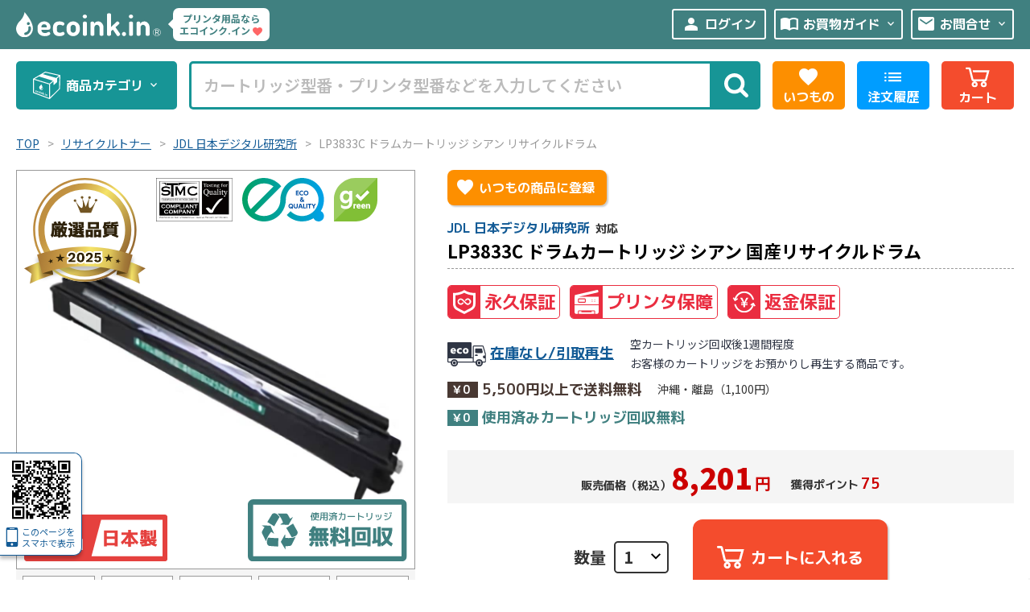

--- FILE ---
content_type: text/html; charset=UTF-8
request_url: https://ecoink.in/products/detail/6617
body_size: 98153
content:
<!doctype html>
<html lang="ja">
<head prefix="og: http://ogp.me/ns# fb: http://ogp.me/ns/fb# product: http://ogp.me/ns/product#">
    <meta charset="utf-8">
    <meta name="viewport" content="width=device-width, initial-scale=1, shrink-to-fit=no">
    <meta name="eccube-csrf-token" content="TY7ZVus1-cBP5YE7w-ijoI6Z7HtrtkdOtnADS6ezHTI">

        <meta name="format-detection" content="telephone=no">

        <script async src="https://s.yimg.jp/images/listing/tool/cv/ytag.js"></script>
    <script>
    window.yjDataLayer = window.yjDataLayer || [];
    function ytag() { yjDataLayer.push(arguments); }
    ytag({"type":"ycl_cookie", "config":{"ycl_use_non_cookie_storage":true}});
    </script>
    

    
        <script>
    ytag({
      "type":"yss_retargeting",
      "config": {
        "yahoo_ss_retargeting_id": "1000116186",
        "yahoo_sstag_custom_params": {
        }
      }
    });
    </script>
    
        <script>
    ytag({
      "type":"yjad_retargeting",
      "config":{
        "yahoo_retargeting_id": "NFB3ZU3V34",
        "yahoo_retargeting_label": "",
        "yahoo_retargeting_page_type": "",
        "yahoo_retargeting_items":[
          {item_id: '', category_id: '', price: '', quantity: ''}
        ]
      }
    });
    </script>
    

                                        <title>LP3833C ドラムカートリッジ シアン JDL互換リサイクルドラムを安く注文 Ecoink.in</title>
                    
                <meta name="description" content="【送料無料】【永久保証】【プリンタ保障】LP3833C ドラムカートリッジ シアン リサイクルドラムを激安特価で販売中。国内最大級の業務用トナー・インク専門店 Ecoink.in" />
    
            <meta name="keywords" content="
        LP3833C ドラムカートリッジ,
        リサイクルドラム,
        JDL 日本デジタル研究所,
        レーザープリンタ,複合機,コピー機,                                激安,通販" />
    
        
        <meta property="og:locale" content="ja_JP" />
    <meta property="og:site_name" content="リサイクルトナー・印刷機インク格安販売店 エコインクイン" />
    <meta property="fb:app_id" content="343434195680098" />
        <meta property="og:title" content="LP3833C ドラムカートリッジ シアン リサイクルドラム" />
    <meta property="og:type" content="product" />
    <meta property="og:image" content="/html/upload/save_image/130328090.jpg" />
    <meta property="og:url" content="https://ecoink.in/products/detail/6617" />
    <meta property="og:description" content="リサイクルトナー・デジタル印刷機インク・マスターを格安特価で販売中!!永久保証と安心の高品質!!送料無料!!純正・海外・NB純正トナーなど豊富な品揃え。インク・トナー専門店エコインクインにお任せ下さい!" />
    
    <link rel="start" href="https://ecoink.in/" title="リサイクルトナー・デジタル印刷機インク格安販売店エコインクイン" />
    <link rel="contents" href="https://ecoink.in/sitemap.xml" />
    <link rel="shortcut icon" href="/html/template/default/assets/img/all/favicon.ico" />
    <link rel="publisher" href="https://plus.google.com/110840559216879507785/" />

                        <link rel="canonical" href="https://ecoink.in/products/detail/6617" />
            
        <!--[if lt IE 9]>
    <script src="/html/template/default/assets/js/html5shiv.min.js"></script>
    <script src="/html/template/default/assets/js/IE9.js"></script>
    <script src="//css3-mediaqueries-js.googlecode.com/svn/trunk/css3-mediaqueries.js"></script>
    <![endif]-->
        <meta http-equiv="X-UA-Compatible" content="IE=edge">

        <link rel="preconnect" href="https://fonts.googleapis.com">
    <link rel="preconnect" href="https://fonts.gstatic.com" crossorigin>
    <link rel="preload" as="style" fetchpriority="high" href="https://fonts.googleapis.com/css2?family=Dosis:wght@700&family=M+PLUS+1p:wght@700&family=Noto+Sans+JP:wght@100..900&display=swap">
    <link rel="stylesheet" href="https://fonts.googleapis.com/css2?family=Dosis:wght@700&family=M+PLUS+1p:wght@700&family=Noto+Sans+JP:wght@100..900&display=swap" media="print" onload='this.media="all"'>
    
        <link rel="stylesheet" href="https://fonts.googleapis.com/css2?family=Material+Symbols+Outlined:opsz,wght,FILL,GRAD@24,400,0..1,-25..0" />
    
            <link rel="stylesheet" href="/html/template/default/assets/css/style2.css?date=20250526160220" />
    
            <link rel="stylesheet" href="/html/template/default/assets/css/product.css?date=20250527093018" />
                        <link rel="stylesheet" href="/html/template/default/assets/css/detail.css?date=20250405220227" />
                    
    <link rel="stylesheet" href="/html/template/default/assets/css/jquery-ui.min.css">

    <link rel="stylesheet" href="//cdn.jsdelivr.net/jquery.slick/1.6.0/slick.css">
    
    <script src="/html/template/default/assets/js/jquery-1.11.3.min.js"></script>
    <script src="/html/template/default/assets/js/min/header.min.js?date=20250222125015"></script>
    <script src="/html/template/default/assets/js/min/footer.min.js?date=20200909103125"></script>
    <script src="/html/template/default/assets/js/suggetst_list.min.js?date=20260120083231"></script>

    
        
        <script async src="https://www.googletagmanager.com/gtag/js?id=AW-1035376356"></script>
    <script>
      window.dataLayer = window.dataLayer || [];
      function gtag(){dataLayer.push(arguments);}
      gtag('js', new Date());

      gtag('config', 'AW-1035376356', {'allow_enhanced_conversions':true});
      gtag('config', 'G-N46GW9DH4X');

      // GA4 ユーザーID
          </script>
    
        <script>
      gtag('event', 'page_view', {'send_to': 'AW-1035376356',
                ecomm_prodid: ['1580'],
        ecomm_pagetype: 'product',
        ecomm_totalvalue: [8201],
              });
    </script>
    

        <script>
        (function(w,d,t,r,u)
        {
            var f,n,i;
            w[u]=w[u]||[],f=function()
            {
                var o={ti:"187049606", enableAutoSpaTracking: true};
                o.q=w[u],w[u]=new UET(o),w[u].push("pageLoad")
            },
            n=d.createElement(t),n.src=r,n.async=1,n.onload=n.onreadystatechange=function()
            {
                var s=this.readyState;
                s&&s!=="loaded"&&s!=="complete"||(f(),n.onload=n.onreadystatechange=null)
            },
            i=d.getElementsByTagName(t)[0],i.parentNode.insertBefore(n,i)
        })
        (window,document,"script","//bat.bing.com/bat.js","uetq");
    </script>
    
        <script type="application/ld+json">
            {"@context":"https://schema.org","@graph":[{"@type":"OnlineStore","@id":"https://ecoink.in/#store","name":"エコインクイン","foundingDate":"2008","url":"https://ecoink.in/","logo":"https://ecoink.in/html/template/default/assets/img/all/logo.svg","description":"エコインクインはリサイクルトナー、印刷機インク、プリンタ消耗品の専門店です。国内最高水準の保証と安心サポートでお客様の印刷コスト削減を応援します!!","hasMerchantReturnPolicy":{"@type":"MerchantReturnPolicy","returnPolicyCountry":"JP","applicableCountry":"JP","url":"https://ecoink.in/help/about"},"contactPoint":{"@type":"ContactPoint","telephone":"+81-50-3184-1070","contactType":"customer service","areaServed":"JP","availableLanguage":"Japanese"}}]}
        </script>

    <script>
        $(function() {
            $.ajaxSetup({
                'headers': {
                    'ECCUBE-CSRF-TOKEN': $('meta[name="eccube-csrf-token"]').attr('content')
                }
            });
        });
    </script>


                    <link rel="stylesheet" href="/html/user_data/assets/css/customize.css">
</head>
<body id="page_product_detail" class="product_page">

<!-- Google Tag Manager (noscript) -->
<noscript><iframe src="https://www.googletagmanager.com/ns.html?id=GTM-FPJZ"
height="0" width="0" style="display:none;visibility:hidden"></iframe></noscript>
<!-- End Google Tag Manager (noscript) -->


<div class="ec-layoutRole">
                <div class="ec-layoutRole__header">
                <!-- ▼ヘッダー(商品検索・ログインナビ・カート) -->
            <header id="header">
    <div id="header_top">
                                <div class="pc_menu">
            <div id="hd_simple">
                                                <div id="logo">
                                                            <a href="https://ecoink.in/" class="logo_img"><img src="/html/template/default/assets/img/all/logo-wh.svg" alt="リサイクルトナー・印刷機インク格安販売店エコインクイン"/></a>
                                                                                <div class="logo_catch">
                        <div class="logoca_txt">プリンタ用品なら<br>エコインク.イン<span class="material-symbols-outlined icon">favorite</span></div>
                    </div>
                                    </div>
                                <div class="hd_menu">
                                                            <a href="https://ecoink.in/mypage/" class="loinb">
                        <span class="material-symbols-outlined icon">person</span>ログイン
                    </a>
                                                            <ul class="drop_con">
                                                                                                <li>
                            <div class="cat-toggle">
                                <a href="https://ecoink.in/guide" target="_blank">
                                <span class="material-symbols-outlined icon">import_contacts</span>
                                <span class="h-link">お買物ガイド</span>
                                <span class="material-symbols-outlined icon2">keyboard_arrow_down</span>
                                </a>
                            </div>
                            <ul>
                                <li><a href="https://ecoink.in/guide#s_tit1" target="_blank"><span class="material-symbols-outlined icon3">chevron_right</span>支払方法</a></li>
                                <li><a href="https://ecoink.in/guide#s_tit2" target="_blank"><span class="material-symbols-outlined icon3">chevron_right</span>送料・配送</a></li>
                                <li><a href="https://ecoink.in/guide#s_tit3" target="_blank"><span class="material-symbols-outlined icon3">chevron_right</span>領収書発行</a></li>
                                <li><a href="https://ecoink.in/guide#s_tit4" target="_blank"><span class="material-symbols-outlined icon3">chevron_right</span>返品・キャンセル</a></li>
                                <li><a href="https://ecoink.in/user_data/rank" target="_blank"><span class="material-symbols-outlined icon3">chevron_right</span>会員ランク特典</a></li>
                                <li><a href="https://ecoink.in/user_data/warranty" target="_blank"><span class="material-symbols-outlined icon3">chevron_right</span>製品保証</a></li>
                                <li><a href="https://blog.ecoink.in/faq" target="_blank"><span class="material-symbols-outlined icon3">chevron_right</span>よくある質問</a></li>
                            </ul>
                        </li>
                        <li>
                            <div class="cat-toggle">
                                <a href="https://ecoink.in/contact" target="_blank">
                                <span class="material-symbols-outlined icon">mail</span>
                                <span class="h-link">お問合せ</span>
                                <span class="material-symbols-outlined icon2">keyboard_arrow_down</span>
                                </a>
                            </div>
                            <ul>
                                <li><a href="https://ecoink.in/contact2" target="_blank"><span class="material-symbols-outlined icon3">chevron_right</span>不具合サポート</a></li>
                                <li><a href="https://ecoink.in/contact3" target="_blank"><span class="material-symbols-outlined icon3">chevron_right</span>カートリッジ回収</a></li>
                                <li><a href="https://ecoink.in/contact" target="_blank"><span class="material-symbols-outlined icon3">chevron_right</span>その他お問合わせ</a></li>
                            </ul>
                        </li>
                    </ul>
                </div>
            </div>
        </div>
                <div id="nav-wrap">
            <ul class="navi_area">
    <li class="cat_area">
        <nav class="cat-navi">
            <a href="javascript:void(0);" id="cat-btn" class="cat-btn">
                <svg class="icon1" viewBox="0 0 50 50"><use xlink:href="#original_box"></use></svg>
                商品カテゴリ
                <span class="material-symbols-outlined icon2">keyboard_arrow_down</span>
            </a>
            <div class="cat_list_all">
                <ul class="catlist">
                    <li class="cat_level1">
                        <div class="cl_wrap">
                            <section class="mcon_full">

  <div class="serch_retoner">
    <ul>
      <li class="mono">
        <a href="https://ecoink.in/user_data/color?color=mono">
          <img src="/html/template/default/assets/img/all/toner_mono.jpg" alt="モノクロリサイクルトナー・ドラムを探す" />
          <div class="color_txt">
            <div>モノクロ<span class="karasa">リサイクルから探す</span></div>
            <svg class="icon" viewBox="0 0 52 52"><use xlink:href="#chevron-circle-right"></use></svg>
          </div>
        </a>
      </li>
      <li class="color">
        <a href="https://ecoink.in/user_data/color?color=color">
          <img src="/html/template/default/assets/img/all/toner_color.jpg" alt="カラーリサイクルトナー・ドラムを探す" />
          <div class="color_txt">
            <div>カラー<span class="karasa">リサイクルから探す</span></div>
            <svg class="icon" viewBox="0 0 52 52"><use xlink:href="#chevron-circle-right"></use></svg>
          </div>
        </a>
      </li>
    </ul>
  </div>


    <div class="maker-list">
    <ul class="li_large">
      <li>
        <h3 class="m_name canon">Canon</h3>
        <a href="https://ecoink.in/products/list/40"><svg class="icon" viewBox="0 0 30 17"><use xlink:href="#toner7"></use></svg><span class="bigt">トナー型番</span>から探す</a>
        <a href="https://ecoink.in/products/list/552"><svg class="icon" viewBox="0 0 40 40"><use xlink:href="#printer01b"></use></svg><span class="bigt">プリンタ型番</span>から探す</a>
      </li>
      <li>
        <h3 class="m_name epson">EPSON</h3>
        <a href="https://ecoink.in/products/list/39"><svg class="icon" viewBox="0 0 30 17"><use xlink:href="#toner7"></use></svg><span class="bigt">トナー型番</span>から探す</a>
        <a href="https://ecoink.in/products/list/551"><svg class="icon" viewBox="0 0 40 40"><use xlink:href="#printer01b"></use></svg><span class="bigt">プリンタ型番</span>から探す</a>
      </li>
      <li>
        <h3 class="m_name ricoh">RICOH</h3>
        <a href="https://ecoink.in/products/list/36"><svg class="icon" viewBox="0 0 30 17"><use xlink:href="#toner7"></use></svg><span class="bigt">トナー型番</span>から探す</a>
        <a href="https://ecoink.in/products/list/548"><svg class="icon" viewBox="0 0 40 40"><use xlink:href="#printer01b"></use></svg><span class="bigt">プリンタ型番</span>から探す</a>
      </li>
      <li>
        <h3 class="m_name nec">NEC</h3>
        <a href="https://ecoink.in/products/list/35"><svg class="icon" viewBox="0 0 30 17"><use xlink:href="#toner7"></use></svg><span class="bigt">トナー型番</span>から探す</a>
        <a href="https://ecoink.in/products/list/547"><svg class="icon" viewBox="0 0 40 40"><use xlink:href="#printer01b"></use></svg><span class="bigt">プリンタ型番</span>から探す</a>
      </li>
      <li>
        <h3 class="m_name oki">OKI</h3>
        <a href="https://ecoink.in/products/list/30"><svg class="icon" viewBox="0 0 30 17"><use xlink:href="#toner7"></use></svg><span class="bigt">トナー型番</span>から探す</a>
        <a href="https://ecoink.in/products/list/542"><svg class="icon" viewBox="0 0 40 40"><use xlink:href="#printer01b"></use></svg><span class="bigt">プリンタ型番</span>から探す</a>
      </li>
      <li>
        <h3 class="m_name xerox">FUJIFILM (Xerox)</h3>
        <a href="https://ecoink.in/products/list/38"><svg class="icon" viewBox="0 0 30 17"><use xlink:href="#toner7"></use></svg><span class="bigt">トナー型番</span>から探す</a>
        <a href="https://ecoink.in/products/list/550"><svg class="icon" viewBox="0 0 40 40"><use xlink:href="#printer01b"></use></svg><span class="bigt">プリンタ型番</span>から探す</a>
      </li>
      <li>
        <h3 class="m_name xerox">ブラザー</h3>
        <a href="https://ecoink.in/products/list/33"><svg class="icon" viewBox="0 0 30 17"><use xlink:href="#toner7"></use></svg><span class="bigt">トナー型番</span>から探す</a>
        <a href="https://ecoink.in/products/list/545"><svg class="icon" viewBox="0 0 40 40"><use xlink:href="#printer01b"></use></svg><span class="bigt">プリンタ型番</span>から探す</a>
      </li>
      <li>
        <h3 class="m_name xerox">富士通</h3>
        <a href="https://ecoink.in/products/list/37"><svg class="icon" viewBox="0 0 30 17"><use xlink:href="#toner7"></use></svg><span class="bigt">トナー型番</span>から探す</a>
        <a href="https://ecoink.in/products/list/549"><svg class="icon" viewBox="0 0 40 40"><use xlink:href="#printer01b"></use></svg><span class="bigt">プリンタ型番</span>から探す</a>
      </li>
      <li>
        <h3 class="m_name xerox">京セラミタ</h3>
        <a href="https://ecoink.in/products/list/32"><svg class="icon" viewBox="0 0 30 17"><use xlink:href="#toner7"></use></svg><span class="bigt">トナー型番</span>から探す</a>
        <a href="https://ecoink.in/products/list/544"><svg class="icon" viewBox="0 0 40 40"><use xlink:href="#printer01b"></use></svg><span class="bigt">プリンタ型番</span>から探す</a>
      </li>
      <li>
        <h3 class="m_name xerox">カシオ</h3>
        <a href="https://ecoink.in/products/list/31"><svg class="icon" viewBox="0 0 30 17"><use xlink:href="#toner7"></use></svg><span class="bigt">トナー型番</span>から探す</a>
        <a href="https://ecoink.in/products/list/543"><svg class="icon" viewBox="0 0 40 40"><use xlink:href="#printer01b"></use></svg><span class="bigt">プリンタ型番</span>から探す</a>
      </li>
      <li>
        <h3 class="m_name xerox">日立</h3>
        <a href="https://ecoink.in/products/list/87"><svg class="icon" viewBox="0 0 30 17"><use xlink:href="#toner7"></use></svg><span class="bigt">トナー型番</span>から探す</a>
        <a href="https://ecoink.in/products/list/537"><svg class="icon" viewBox="0 0 40 40"><use xlink:href="#printer01b"></use></svg><span class="bigt">プリンタ型番</span>から探す</a>
      </li>
      <li>
        <h3 class="m_name xerox">JDL</h3>
        <a href="https://ecoink.in/products/list/88"><svg class="icon" viewBox="0 0 30 17"><use xlink:href="#toner7"></use></svg><span class="bigt">トナー型番</span>から探す</a>
        <a href="https://ecoink.in/products/list/534"><svg class="icon" viewBox="0 0 40 40"><use xlink:href="#printer01b"></use></svg><span class="bigt">プリンタ型番</span>から探す</a>
      </li>
      <li>
        <h3 class="m_name xerox">パナソニック</h3>
        <a href="https://ecoink.in/products/list/34"><svg class="icon" viewBox="0 0 30 17"><use xlink:href="#toner7"></use></svg><span class="bigt">トナー型番</span>から探す</a>
        <a href="https://ecoink.in/products/list/546"><svg class="icon" viewBox="0 0 40 40"><use xlink:href="#printer01b"></use></svg><span class="bigt">プリンタ型番</span>から探す</a>
      </li>
      <li>
        <h3 class="m_name xerox">コニカミノルタ</h3>
        <a href="https://ecoink.in/products/list/27"><svg class="icon" viewBox="0 0 30 17"><use xlink:href="#toner7"></use></svg><span class="bigt">トナー型番</span>から探す</a>
        <a href="https://ecoink.in/products/list/539"><svg class="icon" viewBox="0 0 40 40"><use xlink:href="#printer01b"></use></svg><span class="bigt">プリンタ型番</span>から探す</a>
      </li>
      <li>
        <h3 class="m_name xerox">ムラテック</h3>
        <a href="https://ecoink.in/products/list/28"><svg class="icon" viewBox="0 0 30 17"><use xlink:href="#toner7"></use></svg><span class="bigt">トナー型番</span>から探す</a>
        <a href="https://ecoink.in/products/list/540"><svg class="icon" viewBox="0 0 40 40"><use xlink:href="#printer01b"></use></svg><span class="bigt">プリンタ型番</span>から探す</a>
      </li>
      <li>
        <h3 class="m_name xerox">NTT</h3>
        <a href="https://ecoink.in/products/list/90"><svg class="icon" viewBox="0 0 30 17"><use xlink:href="#toner7"></use></svg><span class="bigt">トナー型番</span>から探す</a>
        <a href="https://ecoink.in/products/list/536"><svg class="icon" viewBox="0 0 40 40"><use xlink:href="#printer01b"></use></svg><span class="bigt">プリンタ型番</span>から探す</a>
      </li>
      <li>
        <h3 class="m_name xerox">シャープ</h3>
        <a href="https://ecoink.in/products/list/2781"><svg class="icon" viewBox="0 0 30 17"><use xlink:href="#toner7"></use></svg><span class="bigt">トナー型番</span>から探す</a>
        <a href="https://ecoink.in/products/list/2810"><svg class="icon" viewBox="0 0 40 40"><use xlink:href="#printer01b"></use></svg><span class="bigt">プリンタ型番</span>から探す</a>
      </li>
      <li>
        <h3 class="m_name xerox">HP</h3>
        <a href="https://ecoink.in/products/list/29"><svg class="icon" viewBox="0 0 30 17"><use xlink:href="#toner7"></use></svg><span class="bigt">トナー型番</span>から探す</a>
        <a href="https://ecoink.in/products/list/541"><svg class="icon" viewBox="0 0 40 40"><use xlink:href="#printer01b"></use></svg><span class="bigt">プリンタ型番</span>から探す</a>
      </li>
      <li>
        <h3 class="m_name xerox">IBM</h3>
        <a href="https://ecoink.in/products/list/26"><svg class="icon" viewBox="0 0 30 17"><use xlink:href="#toner7"></use></svg><span class="bigt">トナー型番</span>から探す</a>
        <a href="https://ecoink.in/products/list/538"><svg class="icon" viewBox="0 0 40 40"><use xlink:href="#printer01b"></use></svg><span class="bigt">プリンタ型番</span>から探す</a>
      </li>
      <li>
        <h3 class="m_name xerox">アプティ</h3>
        <a href="https://ecoink.in/products/list/85"><svg class="icon" viewBox="0 0 30 17"><use xlink:href="#toner7"></use></svg><span class="bigt">トナー型番</span>から探す</a>
        <a href="https://ecoink.in/products/list/535"><svg class="icon" viewBox="0 0 40 40"><use xlink:href="#printer01b"></use></svg><span class="bigt">プリンタ型番</span>から探す</a>
      </li>
      <li>
        <h3 class="m_name xerox">その他</h3>
        <a href="https://ecoink.in/products/list/91"><svg class="icon" viewBox="0 0 30 17"><use xlink:href="#toner7"></use></svg><span class="bigt">トナー型番</span>から探す</a>
        <a href="https://ecoink.in/products/list/533"><svg class="icon" viewBox="0 0 40 40"><use xlink:href="#printer01b"></use></svg><span class="bigt">プリンタ型番</span>から探す</a>
      </li>
    </ul>
  </div>
  
  <div class="mcon_blk">
    <div class="mcon_img"><img src="/html/template/default/assets/img/all/stmc.png" alt=""/></div>
    <div class="mcon_cons">
        <div class="m_catch"><span class="bigt">厳選品質</span>の<span class="bigt">リサイクルトナー</span>が<span class="bigt">格安特価</span></div>
        <div class="m_subca">充実保証とアフターサポートでご購入後も安心。</div>
    </div>
  </div>

</section>

                        </div>
                        <a href="https://ecoink.in/products/list/12" class="cl_btn">
                            <div class="climg"><img src="/html/template/default/assets/img/all/cat_retoner.jpg" alt=""/></div>
                            <div class="clname">リサイクルトナー</div>
                        </a>
                    </li>
                    <li class="cat_level1">
                        <div class="cl_wrap">
                            <section class="mcon_full">

  <div class="serch_retoner">
    <ul>
      <li class="mono">
        <a href="https://ecoink.in/user_data/color?color=mono&type=junsei">
          <img src="/html/template/default/assets/img/all/toner_mono.jpg" alt="モノクロリサイクルトナー・ドラムを探す" />
          <div class="color_txt">
            <div>モノクロ<span class="karasa">純正/NBから探す</span></div>
            <svg class="icon" viewBox="0 0 52 52"><use xlink:href="#chevron-circle-right"></use></svg>
          </div>
        </a>
      </li>
      <li class="color">
        <a href="https://ecoink.in/user_data/color?color=color&type=junsei">
          <img src="/html/template/default/assets/img/all/toner_color.jpg" alt="カラーリサイクルトナー・ドラムを探す" />
          <div class="color_txt">
            <div>カラー<span class="karasa">純正/NBから探す</span></div>
            <svg class="icon" viewBox="0 0 52 52"><use xlink:href="#chevron-circle-right"></use></svg>
          </div>
        </a>
      </li>
    </ul>
  </div>


  <div class="maker-list">
    <ul class="li_large">
      <li>
        <h3 class="m_name canon">Canon</h3>
        <a href="https://ecoink.in/products/list/52"><svg class="icon" viewBox="0 0 30 17"><use xlink:href="#toner7"></use></svg><span class="bigt">トナー型番</span>から探す</a>
        <a href="https://ecoink.in/products/list/552"><svg class="icon" viewBox="0 0 40 40"><use xlink:href="#printer01b"></use></svg><span class="bigt">プリンタ型番</span>から探す</a>
      </li>
      <li>
        <h3 class="m_name epson">EPSON</h3>
        <a href="https://ecoink.in/products/list/51"><svg class="icon" viewBox="0 0 30 17"><use xlink:href="#toner7"></use></svg><span class="bigt">トナー型番</span>から探す</a>
        <a href="https://ecoink.in/products/list/551"><svg class="icon" viewBox="0 0 40 40"><use xlink:href="#printer01b"></use></svg><span class="bigt">プリンタ型番</span>から探す</a>
      </li>
      <li>
        <h3 class="m_name ricoh">RICOH</h3>
        <a href="https://ecoink.in/products/list/50"><svg class="icon" viewBox="0 0 30 17"><use xlink:href="#toner7"></use></svg><span class="bigt">トナー型番</span>から探す</a>
        <a href="https://ecoink.in/products/list/548"><svg class="icon" viewBox="0 0 40 40"><use xlink:href="#printer01b"></use></svg><span class="bigt">プリンタ型番</span>から探す</a>
      </li>
      <li>
        <h3 class="m_name nec">NEC</h3>
        <a href="https://ecoink.in/products/list/47"><svg class="icon" viewBox="0 0 30 17"><use xlink:href="#toner7"></use></svg><span class="bigt">トナー型番</span>から探す</a>
        <a href="https://ecoink.in/products/list/547"><svg class="icon" viewBox="0 0 40 40"><use xlink:href="#printer01b"></use></svg><span class="bigt">プリンタ型番</span>から探す</a>
      </li>
      <li>
        <h3 class="m_name oki">OKI</h3>
        <a href="https://ecoink.in/products/list/43"><svg class="icon" viewBox="0 0 30 17"><use xlink:href="#toner7"></use></svg><span class="bigt">トナー型番</span>から探す</a>
        <a href="https://ecoink.in/products/list/542"><svg class="icon" viewBox="0 0 40 40"><use xlink:href="#printer01b"></use></svg><span class="bigt">プリンタ型番</span>から探す</a>
      </li>
      <li>
        <h3 class="m_name xerox">FUJIFILM (Xerox)</h3>
        <a href="https://ecoink.in/products/list/48"><svg class="icon" viewBox="0 0 30 17"><use xlink:href="#toner7"></use></svg><span class="bigt">トナー型番</span>から探す</a>
        <a href="https://ecoink.in/products/list/550"><svg class="icon" viewBox="0 0 40 40"><use xlink:href="#printer01b"></use></svg><span class="bigt">プリンタ型番</span>から探す</a>
      </li>
      <li>
        <h3 class="m_name xerox">ブラザー</h3>
        <a href="https://ecoink.in/products/list/46"><svg class="icon" viewBox="0 0 30 17"><use xlink:href="#toner7"></use></svg><span class="bigt">トナー型番</span>から探す</a>
        <a href="https://ecoink.in/products/list/545"><svg class="icon" viewBox="0 0 40 40"><use xlink:href="#printer01b"></use></svg><span class="bigt">プリンタ型番</span>から探す</a>
      </li>
      <li>
        <h3 class="m_name xerox">富士通</h3>
        <a href="https://ecoink.in/products/list/49"><svg class="icon" viewBox="0 0 30 17"><use xlink:href="#toner7"></use></svg><span class="bigt">トナー型番</span>から探す</a>
        <a href="https://ecoink.in/products/list/549"><svg class="icon" viewBox="0 0 40 40"><use xlink:href="#printer01b"></use></svg><span class="bigt">プリンタ型番</span>から探す</a>
      </li>
      <li>
        <h3 class="m_name xerox">京セラミタ</h3>
        <a href="https://ecoink.in/products/list/44"><svg class="icon" viewBox="0 0 30 17"><use xlink:href="#toner7"></use></svg><span class="bigt">トナー型番</span>から探す</a>
        <a href="https://ecoink.in/products/list/544"><svg class="icon" viewBox="0 0 40 40"><use xlink:href="#printer01b"></use></svg><span class="bigt">プリンタ型番</span>から探す</a>
      </li>
      <li>
        <h3 class="m_name xerox">カシオ</h3>
        <a href="https://ecoink.in/products/list/45"><svg class="icon" viewBox="0 0 30 17"><use xlink:href="#toner7"></use></svg><span class="bigt">トナー型番</span>から探す</a>
        <a href="https://ecoink.in/products/list/543"><svg class="icon" viewBox="0 0 40 40"><use xlink:href="#printer01b"></use></svg><span class="bigt">プリンタ型番</span>から探す</a>
      </li>
      <li>
        <h3 class="m_name xerox">日立</h3>
        <a href="https://ecoink.in/products/list/92"><svg class="icon" viewBox="0 0 30 17"><use xlink:href="#toner7"></use></svg><span class="bigt">トナー型番</span>から探す</a>
        <a href="https://ecoink.in/products/list/537"><svg class="icon" viewBox="0 0 40 40"><use xlink:href="#printer01b"></use></svg><span class="bigt">プリンタ型番</span>から探す</a>
      </li>
      <li>
        <h3 class="m_name xerox">JDL</h3>
        <a href="https://ecoink.in/products/list/95"><svg class="icon" viewBox="0 0 30 17"><use xlink:href="#toner7"></use></svg><span class="bigt">トナー型番</span>から探す</a>
        <a href="https://ecoink.in/products/list/534"><svg class="icon" viewBox="0 0 40 40"><use xlink:href="#printer01b"></use></svg><span class="bigt">プリンタ型番</span>から探す</a>
      </li>
      <li>
        <h3 class="m_name xerox">パナソニック</h3>
        <a href="https://ecoink.in/products/list/64"><svg class="icon" viewBox="0 0 30 17"><use xlink:href="#toner7"></use></svg><span class="bigt">トナー型番</span>から探す</a>
        <a href="https://ecoink.in/products/list/546"><svg class="icon" viewBox="0 0 40 40"><use xlink:href="#printer01b"></use></svg><span class="bigt">プリンタ型番</span>から探す</a>
      </li>
      <li>
        <h3 class="m_name xerox">コニカミノルタ</h3>
        <a href="https://ecoink.in/products/list/41"><svg class="icon" viewBox="0 0 30 17"><use xlink:href="#toner7"></use></svg><span class="bigt">トナー型番</span>から探す</a>
        <a href="https://ecoink.in/products/list/539"><svg class="icon" viewBox="0 0 40 40"><use xlink:href="#printer01b"></use></svg><span class="bigt">プリンタ型番</span>から探す</a>
      </li>
      <li>
        <h3 class="m_name xerox">ムラテック</h3>
        <a href="https://ecoink.in/products/list/97"><svg class="icon" viewBox="0 0 30 17"><use xlink:href="#toner7"></use></svg><span class="bigt">トナー型番</span>から探す</a>
        <a href="https://ecoink.in/products/list/540"><svg class="icon" viewBox="0 0 40 40"><use xlink:href="#printer01b"></use></svg><span class="bigt">プリンタ型番</span>から探す</a>
      </li>
      <li>
        <h3 class="m_name xerox">NTT</h3>
        <a href="https://ecoink.in/products/list/93"><svg class="icon" viewBox="0 0 30 17"><use xlink:href="#toner7"></use></svg><span class="bigt">トナー型番</span>から探す</a>
        <a href="https://ecoink.in/products/list/536"><svg class="icon" viewBox="0 0 40 40"><use xlink:href="#printer01b"></use></svg><span class="bigt">プリンタ型番</span>から探す</a>
      </li>
      <li>
        <h3 class="m_name xerox">シャープ</h3>
        <a href="https://ecoink.in/products/list/1970"><svg class="icon" viewBox="0 0 30 17"><use xlink:href="#toner7"></use></svg><span class="bigt">トナー型番</span>から探す</a>
        <a href="https://ecoink.in/products/list/2810"><svg class="icon" viewBox="0 0 40 40"><use xlink:href="#printer01b"></use></svg><span class="bigt">プリンタ型番</span>から探す</a>
      </li>
      <li>
        <h3 class="m_name xerox">HP</h3>
        <a href="https://ecoink.in/products/list/42"><svg class="icon" viewBox="0 0 30 17"><use xlink:href="#toner7"></use></svg><span class="bigt">トナー型番</span>から探す</a>
        <a href="https://ecoink.in/products/list/541"><svg class="icon" viewBox="0 0 40 40"><use xlink:href="#printer01b"></use></svg><span class="bigt">プリンタ型番</span>から探す</a>
      </li>
      <li>
        <h3 class="m_name xerox">IBM</h3>
        <a href="https://ecoink.in/products/list/65"><svg class="icon" viewBox="0 0 30 17"><use xlink:href="#toner7"></use></svg><span class="bigt">トナー型番</span>から探す</a>
        <a href="https://ecoink.in/products/list/538"><svg class="icon" viewBox="0 0 40 40"><use xlink:href="#printer01b"></use></svg><span class="bigt">プリンタ型番</span>から探す</a>
      </li>
      <li>
        <h3 class="m_name xerox">アプティ</h3>
        <a href="https://ecoink.in/products/list/94"><svg class="icon" viewBox="0 0 30 17"><use xlink:href="#toner7"></use></svg><span class="bigt">トナー型番</span>から探す</a>
        <a href="https://ecoink.in/products/list/535"><svg class="icon" viewBox="0 0 40 40"><use xlink:href="#printer01b"></use></svg><span class="bigt">プリンタ型番</span>から探す</a>
      </li>
      <li>
        <h3 class="m_name xerox">東芝</h3>
        <a href="https://ecoink.in/products/list/6136"><svg class="icon" viewBox="0 0 30 17"><use xlink:href="#toner7"></use></svg><span class="bigt">トナー型番</span>から探す</a>
        <a href="https://ecoink.in/products/list/6137"><svg class="icon" viewBox="0 0 40 40"><use xlink:href="#printer01b"></use></svg><span class="bigt">プリンタ型番</span>から探す</a>
      </li>
      <li>
        <h3 class="m_name xerox">その他</h3>
        <a href="https://ecoink.in/products/list/96"><svg class="icon" viewBox="0 0 30 17"><use xlink:href="#toner7"></use></svg><span class="bigt">トナー型番</span>から探す</a>
        <a href="https://ecoink.in/products/list/533"><svg class="icon" viewBox="0 0 40 40"><use xlink:href="#printer01b"></use></svg><span class="bigt">プリンタ型番</span>から探す</a>
      </li>
    </ul>
  </div>
  
  <div class="mcon_blk">
    <div class="mcon_img"><img src="/html/template/default/assets/img/all/printer01.jpg" alt=""/></div>
    <div class="mcon_cons">
        <div class="m_catch"><span class="bigt">プリンタ純正</span>の<span class="bigt">トナー</span>や<span class="bigt">ドラム</span>も<span class="bigt">格安特価</span></div>
        <div class="m_subca">国内最大級のトナー・インク専門店にお任せください！</div>
    </div>
  </div>

</section>

                        </div>
                        <a href="https://ecoink.in/products/list/11" class="cl_btn">
                            <div class="climg"><img src="/html/template/default/assets/img/all/cat_juntoner.jpg" alt=""/></div>
                            <div class="clname">純正トナー</div>
                        </a>
                    </li>
                    <li class="cat_level1">
                        <div class="cl_wrap">
                            <section class="mcon_full">

    <div class="maker-list">
    <ul class="li_large">
      <li>
        <h3 class="m_name canon">Canon</h3>
        <a href="https://ecoink.in/products/list/6525"><svg class="icon" viewBox="0 0 21 30"><use xlink:href="#inkjet1"></use></svg><span class="bigt">インク型番</span>から探す</a>
        <a href="https://ecoink.in/products/list/3198"><svg class="icon" viewBox="0 0 42 40"><use xlink:href="#printer02"></use></svg><span class="bigt">プリンタ型番</span>から探す</a>
        <a href="https://ecoink.in/products/list/71"><svg class="icon" viewBox="0 0 40 45"><use xlink:href="#table"></use></svg><span class="bigt">機種対応表</span>から探す</a>
      </li>
      <li>
        <h3 class="m_name epson">EPSON</h3>
        <a href="https://ecoink.in/products/list/6526"><svg class="icon" viewBox="0 0 21 30"><use xlink:href="#inkjet1"></use></svg><span class="bigt">インク型番</span>から探す</a>
        <a href="https://ecoink.in/products/list/3199"><svg class="icon" viewBox="0 0 42 40"><use xlink:href="#printer02"></use></svg><span class="bigt">プリンタ型番</span>から探す</a>
        <a href="https://ecoink.in/products/list/74"><svg class="icon" viewBox="0 0 40 45"><use xlink:href="#table"></use></svg><span class="bigt">機種対応表</span>から探す</a>
      </li>
      <li>
        <h3 class="m_name epson">ブラザー</h3>
        <a href="https://ecoink.in/products/list/6527"><svg class="icon" viewBox="0 0 21 30"><use xlink:href="#inkjet1"></use></svg><span class="bigt">インク型番</span>から探す</a>
        <a href="https://ecoink.in/products/list/3200"><svg class="icon" viewBox="0 0 42 40"><use xlink:href="#printer02"></use></svg><span class="bigt">プリンタ型番</span>から探す</a>
        <a href="https://ecoink.in/products/list/76"><svg class="icon" viewBox="0 0 40 45"><use xlink:href="#table"></use></svg><span class="bigt">機種対応表</span>から探す</a>
      </li>
      <li>
        <h3 class="m_name">HP</h3>
        <a href="https://ecoink.in/products/list/6528"><svg class="icon" viewBox="0 0 21 30"><use xlink:href="#inkjet1"></use></svg><span class="bigt">インク型番</span>から探す</a>
        <a href="https://ecoink.in/products/list/3201"><svg class="icon" viewBox="0 0 42 40"><use xlink:href="#printer02"></use></svg><span class="bigt">プリンタ型番</span>から探す</a>
        <a href="https://ecoink.in/products/list/78"><svg class="icon" viewBox="0 0 40 45"><use xlink:href="#table"></use></svg><span class="bigt">機種対応表</span>から探す</a>
      </li>
      <li>
        <h3 class="m_name ricoh">RICOH</h3>
        <a href="https://ecoink.in/products/list/6524"><svg class="icon" viewBox="0 0 21 30"><use xlink:href="#inkjet1"></use></svg><span class="bigt">インク型番</span>から探す</a>
        <a href="https://ecoink.in/products/list/3202"><svg class="icon" viewBox="0 0 42 40"><use xlink:href="#printer02"></use></svg><span class="bigt">プリンタ型番</span>から探す</a>
        <a href="https://ecoink.in/products/list/53"><svg class="icon" viewBox="0 0 40 45"><use xlink:href="#table"></use></svg><span class="bigt">機種対応表</span>から探す</a>
      </li>
      <li>
        <h3 class="m_name">EMシステムズ</h3>
        <a href="https://ecoink.in/products/list/6541"><svg class="icon" viewBox="0 0 21 30"><use xlink:href="#inkjet1"></use></svg><span class="bigt">インク型番</span>から探す</a>
        <a href="https://ecoink.in/products/list/4688"><svg class="icon" viewBox="0 0 42 40"><use xlink:href="#printer02"></use></svg><span class="bigt">プリンタ型番</span>から探す</a>
        <a href="https://ecoink.in/products/list/4687"><svg class="icon" viewBox="0 0 40 45"><use xlink:href="#table"></use></svg><span class="bigt">機種対応表</span>から探す</a>
      </li>
    </ul>
  </div>
    <div class="mcon_blk">
    <div class="mcon_img"><img src="/html/template/default/assets/img/all/premium.svg" alt=""/></div>
    <div class="mcon_cons">
        <div class="m_catch"><span class="bigt">リサイクル</span>から<span class="bigt">純正・互換</span>品まで<span class="bigt">日本最大級</span>の品揃え</div>
        <div class="m_subca">厳選した高品質インクジェットインクを格安特価で販売中！</div>
    </div>
  </div>

</section>

                        </div>
                        <a href="https://ecoink.in/products/list/9" class="cl_btn">
                            <div class="climg"><img src="/html/template/default/assets/img/all/cat_inkjet.jpg" alt=""/></div>
                            <div class="clname">インクジェット</div>
                        </a>
                    </li>
                    <li class="cat_level1">
                        <div class="cl_wrap">
                            <section class="mcon_full">

    <div class="maker-list">
    <ul class="li_large">
      <li>
        <h3 class="m_name canon">RISO</h3>
        <a href="https://ecoink.in/products/list/19"><svg class="icon" viewBox="0 0 30 29"><use xlink:href="#inkbottle"></use></svg><span class="bigt">インク型番</span>から探す</a>
        <a href="https://ecoink.in/products/list/103"><svg class="icon" viewBox="0 0 30 24"><use xlink:href="#master"></use></svg><span class="bigt">マスター型番</span>から探す</a>
        <a href="https://ecoink.in/products/list/113"><svg class="icon" viewBox="0 0 31 40"><use xlink:href="#printer04b"></use></svg><span class="bigt">印刷機型番</span>から探す</a>
      </li>
      <li>
        <h3 class="m_name canon">RICOH</h3>
        <a href="https://ecoink.in/products/list/14"><svg class="icon" viewBox="0 0 30 29"><use xlink:href="#inkbottle"></use></svg><span class="bigt">インク型番</span>から探す</a>
        <a href="https://ecoink.in/products/list/25"><svg class="icon" viewBox="0 0 30 24"><use xlink:href="#master"></use></svg><span class="bigt">マスター型番</span>から探す</a>
        <a href="https://ecoink.in/products/list/112"><svg class="icon" viewBox="0 0 31 40"><use xlink:href="#printer04b"></use></svg><span class="bigt">印刷機型番</span>から探す</a>
      </li>
      <li>
        <h3 class="m_name canon">Duplo</h3>
        <a href="https://ecoink.in/products/list/18"><svg class="icon" viewBox="0 0 30 29"><use xlink:href="#inkbottle"></use></svg><span class="bigt">インク型番</span>から探す</a>
        <a href="https://ecoink.in/products/list/24"><svg class="icon" viewBox="0 0 30 24"><use xlink:href="#master"></use></svg><span class="bigt">マスター型番</span>から探す</a>
        <a href="https://ecoink.in/products/list/111"><svg class="icon" viewBox="0 0 31 40"><use xlink:href="#printer04b"></use></svg><span class="bigt">印刷機型番</span>から探す</a>
      </li>
      <li>
        <h3 class="m_name canon">コニカミノルタ</h3>
        <a href="https://ecoink.in/products/list/17"><svg class="icon" viewBox="0 0 30 29"><use xlink:href="#inkbottle"></use></svg><span class="bigt">インク型番</span>から探す</a>
        <a href="https://ecoink.in/products/list/23"><svg class="icon" viewBox="0 0 30 24"><use xlink:href="#master"></use></svg><span class="bigt">マスター型番</span>から探す</a>
        <a href="https://ecoink.in/products/list/110"><svg class="icon" viewBox="0 0 31 40"><use xlink:href="#printer04b"></use></svg><span class="bigt">印刷機型番</span>から探す</a>
      </li>
      <li>
        <h3 class="m_name canon">東芝テック</h3>
        <a href="https://ecoink.in/products/list/16"><svg class="icon" viewBox="0 0 30 29"><use xlink:href="#inkbottle"></use></svg><span class="bigt">インク型番</span>から探す</a>
        <a href="https://ecoink.in/products/list/22"><svg class="icon" viewBox="0 0 30 24"><use xlink:href="#master"></use></svg><span class="bigt">マスター型番</span>から探す</a>
        <a href="https://ecoink.in/products/list/109"><svg class="icon" viewBox="0 0 31 40"><use xlink:href="#printer04b"></use></svg><span class="bigt">印刷機型番</span>から探す</a>
      </li>
      <li>
        <h3 class="m_name canon">エディシス</h3>
        <a href="https://ecoink.in/products/list/15"><svg class="icon" viewBox="0 0 30 29"><use xlink:href="#inkbottle"></use></svg><span class="bigt">インク型番</span>から探す</a>
        <a href="https://ecoink.in/products/list/21"><svg class="icon" viewBox="0 0 30 24"><use xlink:href="#master"></use></svg><span class="bigt">マスター型番</span>から探す</a>
        <a href="https://ecoink.in/products/list/108"><svg class="icon" viewBox="0 0 31 40"><use xlink:href="#printer04b"></use></svg><span class="bigt">印刷機型番</span>から探す</a>
      </li>
      <li>
        <h3 class="m_name canon">ホリイ</h3>
        <a href="https://ecoink.in/products/list/13"><svg class="icon" viewBox="0 0 30 29"><use xlink:href="#inkbottle"></use></svg><span class="bigt">インク型番</span>から探す</a>
        <a href="https://ecoink.in/products/list/20"><svg class="icon" viewBox="0 0 30 24"><use xlink:href="#master"></use></svg><span class="bigt">マスター型番</span>から探す</a>
        <a href="https://ecoink.in/products/list/107"><svg class="icon" viewBox="0 0 31 40"><use xlink:href="#printer04b"></use></svg><span class="bigt">印刷機型番</span>から探す</a>
      </li>
    </ul>
  </div>
  
  <div class="mcon_blk">
    <div class="mcon_img"><img src="/html/template/default/assets/img/all/premium.svg" alt=""/></div>
    <div class="mcon_cons">
        <div class="m_catch"><span class="bigt">輪転機</span>や<span class="bigt">孔版印刷機</span>の消耗品を<span class="bigt">格安</span>で取り揃えています</div>
        <div class="m_subca">国産の高品質インクとマスターでコスト削減！</div>
    </div>
  </div>

</section>

                        </div>
                        <a href="https://ecoink.in/products/list/6" class="cl_btn">
                            <div class="climg"><img src="/html/template/default/assets/img/all/cat_ink.jpg" alt=""/></div>
                            <div class="clname">印刷機インク</div>
                        </a>
                    </li>
                    <li class="cat_level1">
                        <div class="cl_wrap">
                            <section class="mcon_full">

    <div class="maker-list">
    <ul class="li_large">
      <li>
        <h3 class="m_name epson">EPSON</h3>
        <a href="https://ecoink.in/products/list/2335"><svg class="icon" viewBox="0 0 30 17"><use xlink:href="#toner7"></use></svg><span class="bigt">消耗品名</span>から探す</a>
        <a href="https://ecoink.in/products/list/5722"><svg class="icon" viewBox="0 0 40 40"><use xlink:href="#printer01b"></use></svg><span class="bigt">プリンタ名</span>から探す</a>
      </li>
      <li>
        <h3 class="m_name oki">OKI</h3>
        <a href="https://ecoink.in/products/list/2343"><svg class="icon" viewBox="0 0 30 17"><use xlink:href="#toner7"></use></svg><span class="bigt">消耗品名</span>から探す</a>
        <a href="https://ecoink.in/products/list/5869"><svg class="icon" viewBox="0 0 40 40"><use xlink:href="#printer01b"></use></svg><span class="bigt">プリンタ名</span>から探す</a>
      </li>
      <li>
        <h3 class="m_name nec">NEC</h3>
        <a href="https://ecoink.in/products/list/2341"><svg class="icon" viewBox="0 0 30 17"><use xlink:href="#toner7"></use></svg><span class="bigt">消耗品名</span>から探す</a>
        <a href="https://ecoink.in/products/list/5893"><svg class="icon" viewBox="0 0 40 40"><use xlink:href="#printer01b"></use></svg><span class="bigt">プリンタ名</span>から探す</a>
      </li>
      <li>
        <h3 class="m_name xerox">富士通</h3>
        <a href="https://ecoink.in/products/list/2336"><svg class="icon" viewBox="0 0 30 17"><use xlink:href="#toner7"></use></svg><span class="bigt">消耗品名</span>から探す</a>
        <a href="https://ecoink.in/products/list/5917"><svg class="icon" viewBox="0 0 40 40"><use xlink:href="#printer01b"></use></svg><span class="bigt">プリンタ名</span>から探す</a>
      </li>
      <li>
        <h3 class="m_name xerox">RICOH (IBM)</h3>
        <a href="https://ecoink.in/products/list/2338"><svg class="icon" viewBox="0 0 30 17"><use xlink:href="#toner7"></use></svg><span class="bigt">消耗品名</span>から探す</a>
        <a href="https://ecoink.in/products/list/6013"><svg class="icon" viewBox="0 0 40 40"><use xlink:href="#printer01b"></use></svg><span class="bigt">プリンタ名</span>から探す</a>
      </li>
      <li>
        <h3 class="m_name xerox">三菱電機</h3>
        <a href="https://ecoink.in/products/list/2340"><svg class="icon" viewBox="0 0 30 17"><use xlink:href="#toner7"></use></svg><span class="bigt">消耗品名</span>から探す</a>
        <a href="https://ecoink.in/products/list/5887"><svg class="icon" viewBox="0 0 40 40"><use xlink:href="#printer01b"></use></svg><span class="bigt">プリンタ名</span>から探す</a>
      </li>
      <li>
        <h3 class="m_name xerox">スター精密</h3>
        <a href="https://ecoink.in/products/list/2345"><svg class="icon" viewBox="0 0 30 17"><use xlink:href="#toner7"></use></svg><span class="bigt">消耗品名</span>から探す</a>
        <a href="https://ecoink.in/products/list/5857"><svg class="icon" viewBox="0 0 40 40"><use xlink:href="#printer01b"></use></svg><span class="bigt">プリンタ名</span>から探す</a>
      </li>
      <li>
        <h3 class="m_name xerox">パナソニック</h3>
        <a href="https://ecoink.in/products/list/6507"><svg class="icon" viewBox="0 0 30 17"><use xlink:href="#toner7"></use></svg><span class="bigt">消耗品名</span>から探す</a>
        <a href="https://ecoink.in/products/list/6508"><svg class="icon" viewBox="0 0 40 40"><use xlink:href="#printer01b"></use></svg><span class="bigt">プリンタ名</span>から探す</a>
      </li>
      <li>
        <h3 class="m_name xerox">シャープ</h3>
        <a href="https://ecoink.in/products/list/6317"><svg class="icon" viewBox="0 0 30 17"><use xlink:href="#toner7"></use></svg><span class="bigt">消耗品名</span>から探す</a>
        <a href="https://ecoink.in/products/list/6318"><svg class="icon" viewBox="0 0 40 40"><use xlink:href="#printer01b"></use></svg><span class="bigt">プリンタ名</span>から探す</a>
      </li>
      <li>
        <h3 class="m_name xerox">アマノ</h3>
        <a href="https://ecoink.in/products/list/2330"><svg class="icon" viewBox="0 0 30 17"><use xlink:href="#toner7"></use></svg><span class="bigt">消耗品名</span>から探す</a>
      </li>
      <li>
        <h3 class="m_name xerox">ワイ・イー・データ</h3>
        <a href="https://ecoink.in/products/list/2347"><svg class="icon" viewBox="0 0 30 17"><use xlink:href="#toner7"></use></svg><span class="bigt">消耗品名</span>から探す</a>
      </li>
      <li>
        <h3 class="m_name xerox">東芝</h3>
        <a href="https://ecoink.in/products/list/2346"><svg class="icon" viewBox="0 0 30 17"><use xlink:href="#toner7"></use></svg><span class="bigt">消耗品名</span>から探す</a>
      </li>
      <li>
        <h3 class="m_name xerox">セイコー</h3>
        <a href="https://ecoink.in/products/list/2344"><svg class="icon" viewBox="0 0 30 17"><use xlink:href="#toner7"></use></svg><span class="bigt">消耗品名</span>から探す</a>
      </li>
      <li>
        <h3 class="m_name xerox">メモレックス</h3>
        <a href="https://ecoink.in/products/list/2342"><svg class="icon" viewBox="0 0 30 17"><use xlink:href="#toner7"></use></svg><span class="bigt">消耗品名</span>から探す</a>
      </li>
      <li>
        <h3 class="m_name xerox">JBCC</h3>
        <a href="https://ecoink.in/products/list/2339"><svg class="icon" viewBox="0 0 30 17"><use xlink:href="#toner7"></use></svg><span class="bigt">消耗品名</span>から探す</a>
      </li>
      <li>
        <h3 class="m_name xerox">日立</h3>
        <a href="https://ecoink.in/products/list/2337"><svg class="icon" viewBox="0 0 30 17"><use xlink:href="#toner7"></use></svg><span class="bigt">消耗品名</span>から探す</a>
      </li>
      <li>
        <h3 class="m_name xerox">シチズン</h3>
        <a href="https://ecoink.in/products/list/2334"><svg class="icon" viewBox="0 0 30 17"><use xlink:href="#toner7"></use></svg><span class="bigt">消耗品名</span>から探す</a>
      </li>
      <li>
        <h3 class="m_name xerox">カシオ</h3>
        <a href="https://ecoink.in/products/list/2333"><svg class="icon" viewBox="0 0 30 17"><use xlink:href="#toner7"></use></svg><span class="bigt">消耗品名</span>から探す</a>
      </li>
      <li>
        <h3 class="m_name xerox">ブラザー</h3>
        <a href="https://ecoink.in/products/list/2332"><svg class="icon" viewBox="0 0 30 17"><use xlink:href="#toner7"></use></svg><span class="bigt">消耗品名</span>から探す</a>
      </li>
      <li>
        <h3 class="m_name xerox">アプティ</h3>
        <a href="https://ecoink.in/products/list/2331"><svg class="icon" viewBox="0 0 30 17"><use xlink:href="#toner7"></use></svg><span class="bigt">消耗品名</span>から探す</a>
      </li>
    </ul>
  </div>
  
  <div class="mcon_blk">
    <div class="mcon_img"><img src="/html/template/default/assets/img/all/premium.svg" alt=""/></div>
    <div class="mcon_cons">
        <div class="m_catch"><span class="bigt">ドットインパクト</span>や<span class="bigt">熱転写式</span>プリンタで使える<span class="bigt">格安</span>汎用インクリボン</div>
        <div class="m_subca">安くて高品質の消耗品を多数取り揃えています！</div>
    </div>
  </div>

</section>

                        </div>
                        <a href="https://ecoink.in/products/list/2329" class="cl_btn">
                            <div class="climg"><img src="/html/template/default/assets/img/all/cat_ribon.jpg" alt=""/></div>
                            <div class="clname">インクリボン</div>
                        </a>
                    </li>
                    <li class="cat_level1">
                        <div class="cl_wrap">
                            <section class="mcon_full">

    <div class="maker-list">
    <ul class="li_sml">
      <li>
        <a href="https://ecoink.in/products/list/4561"><h3 class="m_name">キヤノン<br>Canon</h3></a>
      </li>
      <li>
        <a href="https://ecoink.in/products/list/4604"><h3 class="m_name">エプソン<br>EPSON</h3></a>
      </li>
      <li>
        <a href="https://ecoink.in/products/list/4559"><h3 class="m_name">富士フイルム (ゼロックス)<br>FUJIFILM (Xerox)</h3></a>
      </li>
      <li>
        <a href="https://ecoink.in/products/list/4558"><h3 class="m_name">リコー<br>Ricoh</h3></a>
      </li>
      <li>
        <a href="https://ecoink.in/products/list/4605"><h3 class="m_name">沖データ<br>OKI</h3></a>
      </li>
    </ul>
  </div>
  
  <div class="mcon_blk">
    <div class="mcon_img"><img src="/html/template/default/assets/img/all/printer02.jpg" alt=""/></div>
    <div class="mcon_cons">
        <div class="m_catch"><span class="bigt">プリンタ本体</span>を<span class="bigt">格安特価</span>で販売中</div>
        <div class="m_subca">2台目や予備用サブプリンターとしてご好評頂いています！</div>
    </div>
  </div>

</section>

                        </div>
                        <a href="https://ecoink.in/products/list/4557" class="cl_btn">
                            <div class="climg"><img src="/html/template/default/assets/img/all/cat_printer.jpg" alt=""/></div>
                            <div class="clname">プリンタ本体</div>
                        </a>
                    </li>
                    <li class="cat_level1">
                        <div class="cl_wrap">
                            <section class="mcon_full">

    <div class="maker-list">
    <ul class="li_sml">
      <li>
        <a href="https://ecoink.in/products/list/4602"><h3 class="m_name">テプラ<br>キングジム</h3></a>
      </li>
      <li>
        <a href="https://ecoink.in/products/list/4603"><h3 class="m_name">ネームランド<br>カシオ</h3></a>
      </li>
    </ul>
  </div>
  
  <div class="mcon_blk">
    <div class="mcon_img"><img src="/html/template/default/assets/img/all/tepra01.jpg" alt=""/></div>
    <div class="mcon_cons">
        <div class="m_catch"><span class="bigt">ラベルプリンター</span>で使える！<span class="bigt">格安互換</span>テープカートリッジ</div>
        <div class="m_subca">安くて高品質の消耗品を多数取り揃えています！</div>
    </div>
  </div>

</section>

                        </div>
                        <a href="https://ecoink.in/products/list/4601" class="cl_btn">
                            <div class="climg"><img src="/html/template/default/assets/img/all/cat_tape.jpg" alt=""/></div>
                            <div class="clname">ラベルライター</div>
                        </a>
                    </li>
                    <li class="cat_level1">
                        <div class="cl_wrap">
                            <section class="mcon_full">

    <div class="maker-list">
    <ul class="li_roll">
      <li>
        <a href="https://ecoink.in/products/list/4837">
            <h3 class="m_name">商品一覧から探す</h3>
            <div class="gnroll_wrap">
                <div class="gnimg"><img src="/html/template/default/assets/img/all/roll_l_gn.png" alt=""/></div>
                <div class="gntxt">紙幅・内径・外径から使用できる商品を絞り込みできます。</div>
            </div>
        </a>
      </li>
    </ul>
  </div>
    <div class="mcon_blk">
    <div class="mcon_img"><img src="/html/template/default/assets/img/all/roll_l_gn2.jpg" alt=""/></div>
    <div class="mcon_cons">
        <div class="m_catch"><span class="bigt">ポスター印刷</span>など<span class="bigt">大判用ロール紙</span>を格安価格で購入できる！</div>
        <div class="m_subca">サイズと紙タイプが合えばいろいろな機器で使えます。</div>
    </div>
  </div>

</section>

                        </div>
                        <a href="https://ecoink.in/products/list/4837" class="cl_btn">
                            <div class="climg"><img src="/html/template/default/assets/img/all/cat_roll_l.jpg" alt=""/></div>
                            <div class="clname">大判ロール紙</div>
                        </a>
                    </li>
                    <li class="cat_level1">
                        <div class="cl_wrap">
                            <section class="mcon_full">

    <div class="maker-list">
    <ul class="li_roll">
      <li>
        <a href="https://ecoink.in/products/list/4609">
            <h3 class="m_name">サイズから探す</h3>
            <div class="gnroll_wrap">
                <div class="gnimg"><img src="/html/template/default/assets/img/all/roll_size.png" alt=""/></div>
                <div class="gntxt">紙幅・内径・外径から使用できる商品を絞り込みできます。</div>
            </div>
        </a>
      </li>
      <li>
        <a href="https://ecoink.in/products/list/4627">
            <h3 class="m_name">使用機器から探す</h3>
            <div class="gnroll_wrap">
                <div class="gnimg"><img src="/html/template/default/assets/img/all/roll03.jpg" alt=""/></div>
                <div class="gntxt">レジやカード決済端末など、ご利用頂く機器から商品を絞り込みできます。</div>
            </div>
        </a>
      </li>
      <li>
        <a href="https://ecoink.in/products/list/4647">
            <h3 class="m_name">用途から探す</h3>
            <div class="gnroll_wrap">
                <div class="gnimg"><img src="/html/template/default/assets/img/all/roll06.jpg" alt=""/></div>
                <div class="gntxt">飲食店、病院受付など利用シーンから商品を絞り込みできます。</div>
            </div>
        </a>
      </li>
    </ul>
  </div>
    <div class="mcon_blk">
    <div class="mcon_img"><img src="/html/template/default/assets/img/all/premium.svg" alt=""/></div>
    <div class="mcon_cons">
        <div class="m_catch"><span class="bigt">レジロール紙</span>や<span class="bigt">チケット用紙</span>を格安価格で購入できる！</div>
        <div class="m_subca">サイズと紙タイプが合えばいろいろな機器で使えます。</div>
    </div>
  </div>

</section>

                        </div>
                        <a href="https://ecoink.in/products/list/4607" class="cl_btn">
                            <div class="climg"><img src="/html/template/default/assets/img/all/cat_roll.jpg" alt=""/></div>
                            <div class="clname">レジロール紙</div>
                        </a>
                    </li>
                    <li class="cat_level1">
                        <div class="cl_wrap">
                            <section class="mcon_full">

    <div class="maker-list">
    <ul class="li_sml">
      <li>
        <a href="https://ecoink.in/products/list/4606"><h3 class="m_name">弥生<br>弥生シリーズ</h3></a>
      </li>
      <li>
        <a href="https://ecoink.in/products/list/1965"><h3 class="m_name">オービック<br>奉行シリーズ</h3></a>
      </li>
    </ul>
  </div>
  
  <div class="mcon_blk">
    <div class="mcon_img"><img src="/html/template/default/assets/img/all/chohyo01.jpg" alt=""/></div>
    <div class="mcon_cons">
        <div class="m_catch"><span class="bigt">弥生シリーズ</span>や<span class="bigt">奉行シリーズ</span>の純正帳票を<span class="bigt">格安特価</span>で販売中</div>
        <div class="m_subca">請求書や納品書などの帳票・伝票を多数取り揃えています！</div>
    </div>
  </div>

</section>

                        </div>
                        <a href="https://ecoink.in/products/list/1964" class="cl_btn">
                            <div class="climg"><img src="/html/template/default/assets/img/all/cat_chohyo.png" alt=""/></div>
                            <div class="clname">帳票用紙</div>
                        </a>
                    </li>
                    <li class="cat_level1">
                        <div class="cl_wrap">
                            <section class="mcon_full">
    <div class="mondi_cat">
        <div class="moca_img"><img src="/html/template/default/assets/img/all/mondi_logo.png" alt=""/></div>
        <div class="moca_wrap">
            <div class="motxt_la">世界最高品質のプリンタ用紙モンディカラーコピー</div>
            <div class="motxt_sm">90〜350g/㎡までの厚紙を用意しています。ポップやチラシ、重要資料などに利用されています。</div>
        </div>
    </div>

    <div class="maker-list">
    <ul class="li_mondi">
      <li>
        <a href="https://ecoink.in/products/list/2778">
            <svg class="icon" viewBox="0 0 53 60"><use xlink:href="#file-text"></use></svg>
            <div class="mo_wrap">
                <h3 class="m_name">A4サイズ</h3>
                <div class="mo_txt">紙厚：90〜350g/㎡</div>
            </div>
        </a>
      </li>
      <li>
        <a href="https://ecoink.in/products/list/2779">
            <svg class="icon" viewBox="0 0 53 60"><use xlink:href="#file-text"></use></svg>
            <div class="mo_wrap">
                <h3 class="m_name">A3サイズ</h3>
                <div class="mo_txt">紙厚：90〜350g/㎡</div>
            </div>
        </a>
      </li>
      <li>
        <a href="https://ecoink.in/products/list/2780">
            <svg class="icon" viewBox="0 0 53 60"><use xlink:href="#file-text"></use></svg>
            <div class="mo_wrap">
                <h3 class="m_name">SRA3サイズ</h3>
                <div class="mo_txt">紙厚：90〜350g/㎡</div>
            </div>
        </a>
      </li>
    </ul>
  </div>
  
</section>

                        </div>
                        <a href="https://ecoink.in/products/list/54" class="cl_btn">
                            <div class="climg"><img src="/html/template/default/assets/img/all/cat_mondi.jpg" alt=""/></div>
                            <div class="clname">厚紙／高級紙</div>
                        </a>
                    </li>
                    <li class="cat_level1">
                        <a href="https://ecoink.in/products/list/5657" class="cl_btn">
                            <div class="climg"><img src="/html/template/default/assets/img/all/cat_highwhite.jpg" alt=""/></div>
                            <div class="clname">コピー／写真紙</div>
                        </a>
                    </li>
                </ul>
            </div>
        </nav>
    </li>
    <li class="search_area">
        <form name="search_form" id="search_form" method="get" action="/products/list">
        <div class="serch_box_sp">
            <ul>
                <li class="search_box">
                    <input type="text" name="name" class="ser-txt txt-val jq-placeholder" maxlength="50" value="" placeholder="カートリッジ型番・プリンタ型番などを入力してください" title="カートリッジ型番・プリンタ型番などを入力してください" id="search-keyword" />
                </li>
                <li class="search_btn">
                    <button class="btn" type="submit"><svg class="icon" viewBox="0 0 60 60"><use xlink:href="#search"></use></svg></button>
                </li>
            </ul>
        </div>
        </form>
    </li>
    <li class="cart_area">
        <ul>
            <li>
                <a href="https://ecoink.in/mypage/favorite" class="cck1">
                <span class="material-symbols-outlined icong">favorite</span>
                <span>いつもの</span>
                </a>
            </li>
            <li>
                <a href="https://ecoink.in/mypage/" class="cck2">
                <span class="material-symbols-outlined icong">list</span>
                <span>注文履歴</span>
                </a>
            </li>
            <li>
                <a href="https://ecoink.in/cart" class="cck3">
                <svg class="icon" viewBox="0 0 72 60"><use xlink:href="#cart4"></use></svg>
                <span>カート</span>
                </a>
            </li>
        </ul>
    </li>
</ul>

        </div>
                <div id="fixheader">
            <ul class="navi_area">
    <li class="cat_area">
        <nav class="cat-navi">
            <a href="javascript:void(0);" id="cat-btn" class="cat-btn">
                <svg class="icon1" viewBox="0 0 50 50"><use xlink:href="#original_box"></use></svg>
                商品カテゴリ
                <span class="material-symbols-outlined icon2">keyboard_arrow_down</span>
            </a>
            <div class="cat_list_all">
                <ul class="catlist">
                    <li class="cat_level1">
                        <div class="cl_wrap">
                            <section class="mcon_full">

  <div class="serch_retoner">
    <ul>
      <li class="mono">
        <a href="https://ecoink.in/user_data/color?color=mono">
          <img src="/html/template/default/assets/img/all/toner_mono.jpg" alt="モノクロリサイクルトナー・ドラムを探す" />
          <div class="color_txt">
            <div>モノクロ<span class="karasa">リサイクルから探す</span></div>
            <svg class="icon" viewBox="0 0 52 52"><use xlink:href="#chevron-circle-right"></use></svg>
          </div>
        </a>
      </li>
      <li class="color">
        <a href="https://ecoink.in/user_data/color?color=color">
          <img src="/html/template/default/assets/img/all/toner_color.jpg" alt="カラーリサイクルトナー・ドラムを探す" />
          <div class="color_txt">
            <div>カラー<span class="karasa">リサイクルから探す</span></div>
            <svg class="icon" viewBox="0 0 52 52"><use xlink:href="#chevron-circle-right"></use></svg>
          </div>
        </a>
      </li>
    </ul>
  </div>


    <div class="maker-list">
    <ul class="li_large">
      <li>
        <h3 class="m_name canon">Canon</h3>
        <a href="https://ecoink.in/products/list/40"><svg class="icon" viewBox="0 0 30 17"><use xlink:href="#toner7"></use></svg><span class="bigt">トナー型番</span>から探す</a>
        <a href="https://ecoink.in/products/list/552"><svg class="icon" viewBox="0 0 40 40"><use xlink:href="#printer01b"></use></svg><span class="bigt">プリンタ型番</span>から探す</a>
      </li>
      <li>
        <h3 class="m_name epson">EPSON</h3>
        <a href="https://ecoink.in/products/list/39"><svg class="icon" viewBox="0 0 30 17"><use xlink:href="#toner7"></use></svg><span class="bigt">トナー型番</span>から探す</a>
        <a href="https://ecoink.in/products/list/551"><svg class="icon" viewBox="0 0 40 40"><use xlink:href="#printer01b"></use></svg><span class="bigt">プリンタ型番</span>から探す</a>
      </li>
      <li>
        <h3 class="m_name ricoh">RICOH</h3>
        <a href="https://ecoink.in/products/list/36"><svg class="icon" viewBox="0 0 30 17"><use xlink:href="#toner7"></use></svg><span class="bigt">トナー型番</span>から探す</a>
        <a href="https://ecoink.in/products/list/548"><svg class="icon" viewBox="0 0 40 40"><use xlink:href="#printer01b"></use></svg><span class="bigt">プリンタ型番</span>から探す</a>
      </li>
      <li>
        <h3 class="m_name nec">NEC</h3>
        <a href="https://ecoink.in/products/list/35"><svg class="icon" viewBox="0 0 30 17"><use xlink:href="#toner7"></use></svg><span class="bigt">トナー型番</span>から探す</a>
        <a href="https://ecoink.in/products/list/547"><svg class="icon" viewBox="0 0 40 40"><use xlink:href="#printer01b"></use></svg><span class="bigt">プリンタ型番</span>から探す</a>
      </li>
      <li>
        <h3 class="m_name oki">OKI</h3>
        <a href="https://ecoink.in/products/list/30"><svg class="icon" viewBox="0 0 30 17"><use xlink:href="#toner7"></use></svg><span class="bigt">トナー型番</span>から探す</a>
        <a href="https://ecoink.in/products/list/542"><svg class="icon" viewBox="0 0 40 40"><use xlink:href="#printer01b"></use></svg><span class="bigt">プリンタ型番</span>から探す</a>
      </li>
      <li>
        <h3 class="m_name xerox">FUJIFILM (Xerox)</h3>
        <a href="https://ecoink.in/products/list/38"><svg class="icon" viewBox="0 0 30 17"><use xlink:href="#toner7"></use></svg><span class="bigt">トナー型番</span>から探す</a>
        <a href="https://ecoink.in/products/list/550"><svg class="icon" viewBox="0 0 40 40"><use xlink:href="#printer01b"></use></svg><span class="bigt">プリンタ型番</span>から探す</a>
      </li>
      <li>
        <h3 class="m_name xerox">ブラザー</h3>
        <a href="https://ecoink.in/products/list/33"><svg class="icon" viewBox="0 0 30 17"><use xlink:href="#toner7"></use></svg><span class="bigt">トナー型番</span>から探す</a>
        <a href="https://ecoink.in/products/list/545"><svg class="icon" viewBox="0 0 40 40"><use xlink:href="#printer01b"></use></svg><span class="bigt">プリンタ型番</span>から探す</a>
      </li>
      <li>
        <h3 class="m_name xerox">富士通</h3>
        <a href="https://ecoink.in/products/list/37"><svg class="icon" viewBox="0 0 30 17"><use xlink:href="#toner7"></use></svg><span class="bigt">トナー型番</span>から探す</a>
        <a href="https://ecoink.in/products/list/549"><svg class="icon" viewBox="0 0 40 40"><use xlink:href="#printer01b"></use></svg><span class="bigt">プリンタ型番</span>から探す</a>
      </li>
      <li>
        <h3 class="m_name xerox">京セラミタ</h3>
        <a href="https://ecoink.in/products/list/32"><svg class="icon" viewBox="0 0 30 17"><use xlink:href="#toner7"></use></svg><span class="bigt">トナー型番</span>から探す</a>
        <a href="https://ecoink.in/products/list/544"><svg class="icon" viewBox="0 0 40 40"><use xlink:href="#printer01b"></use></svg><span class="bigt">プリンタ型番</span>から探す</a>
      </li>
      <li>
        <h3 class="m_name xerox">カシオ</h3>
        <a href="https://ecoink.in/products/list/31"><svg class="icon" viewBox="0 0 30 17"><use xlink:href="#toner7"></use></svg><span class="bigt">トナー型番</span>から探す</a>
        <a href="https://ecoink.in/products/list/543"><svg class="icon" viewBox="0 0 40 40"><use xlink:href="#printer01b"></use></svg><span class="bigt">プリンタ型番</span>から探す</a>
      </li>
      <li>
        <h3 class="m_name xerox">日立</h3>
        <a href="https://ecoink.in/products/list/87"><svg class="icon" viewBox="0 0 30 17"><use xlink:href="#toner7"></use></svg><span class="bigt">トナー型番</span>から探す</a>
        <a href="https://ecoink.in/products/list/537"><svg class="icon" viewBox="0 0 40 40"><use xlink:href="#printer01b"></use></svg><span class="bigt">プリンタ型番</span>から探す</a>
      </li>
      <li>
        <h3 class="m_name xerox">JDL</h3>
        <a href="https://ecoink.in/products/list/88"><svg class="icon" viewBox="0 0 30 17"><use xlink:href="#toner7"></use></svg><span class="bigt">トナー型番</span>から探す</a>
        <a href="https://ecoink.in/products/list/534"><svg class="icon" viewBox="0 0 40 40"><use xlink:href="#printer01b"></use></svg><span class="bigt">プリンタ型番</span>から探す</a>
      </li>
      <li>
        <h3 class="m_name xerox">パナソニック</h3>
        <a href="https://ecoink.in/products/list/34"><svg class="icon" viewBox="0 0 30 17"><use xlink:href="#toner7"></use></svg><span class="bigt">トナー型番</span>から探す</a>
        <a href="https://ecoink.in/products/list/546"><svg class="icon" viewBox="0 0 40 40"><use xlink:href="#printer01b"></use></svg><span class="bigt">プリンタ型番</span>から探す</a>
      </li>
      <li>
        <h3 class="m_name xerox">コニカミノルタ</h3>
        <a href="https://ecoink.in/products/list/27"><svg class="icon" viewBox="0 0 30 17"><use xlink:href="#toner7"></use></svg><span class="bigt">トナー型番</span>から探す</a>
        <a href="https://ecoink.in/products/list/539"><svg class="icon" viewBox="0 0 40 40"><use xlink:href="#printer01b"></use></svg><span class="bigt">プリンタ型番</span>から探す</a>
      </li>
      <li>
        <h3 class="m_name xerox">ムラテック</h3>
        <a href="https://ecoink.in/products/list/28"><svg class="icon" viewBox="0 0 30 17"><use xlink:href="#toner7"></use></svg><span class="bigt">トナー型番</span>から探す</a>
        <a href="https://ecoink.in/products/list/540"><svg class="icon" viewBox="0 0 40 40"><use xlink:href="#printer01b"></use></svg><span class="bigt">プリンタ型番</span>から探す</a>
      </li>
      <li>
        <h3 class="m_name xerox">NTT</h3>
        <a href="https://ecoink.in/products/list/90"><svg class="icon" viewBox="0 0 30 17"><use xlink:href="#toner7"></use></svg><span class="bigt">トナー型番</span>から探す</a>
        <a href="https://ecoink.in/products/list/536"><svg class="icon" viewBox="0 0 40 40"><use xlink:href="#printer01b"></use></svg><span class="bigt">プリンタ型番</span>から探す</a>
      </li>
      <li>
        <h3 class="m_name xerox">シャープ</h3>
        <a href="https://ecoink.in/products/list/2781"><svg class="icon" viewBox="0 0 30 17"><use xlink:href="#toner7"></use></svg><span class="bigt">トナー型番</span>から探す</a>
        <a href="https://ecoink.in/products/list/2810"><svg class="icon" viewBox="0 0 40 40"><use xlink:href="#printer01b"></use></svg><span class="bigt">プリンタ型番</span>から探す</a>
      </li>
      <li>
        <h3 class="m_name xerox">HP</h3>
        <a href="https://ecoink.in/products/list/29"><svg class="icon" viewBox="0 0 30 17"><use xlink:href="#toner7"></use></svg><span class="bigt">トナー型番</span>から探す</a>
        <a href="https://ecoink.in/products/list/541"><svg class="icon" viewBox="0 0 40 40"><use xlink:href="#printer01b"></use></svg><span class="bigt">プリンタ型番</span>から探す</a>
      </li>
      <li>
        <h3 class="m_name xerox">IBM</h3>
        <a href="https://ecoink.in/products/list/26"><svg class="icon" viewBox="0 0 30 17"><use xlink:href="#toner7"></use></svg><span class="bigt">トナー型番</span>から探す</a>
        <a href="https://ecoink.in/products/list/538"><svg class="icon" viewBox="0 0 40 40"><use xlink:href="#printer01b"></use></svg><span class="bigt">プリンタ型番</span>から探す</a>
      </li>
      <li>
        <h3 class="m_name xerox">アプティ</h3>
        <a href="https://ecoink.in/products/list/85"><svg class="icon" viewBox="0 0 30 17"><use xlink:href="#toner7"></use></svg><span class="bigt">トナー型番</span>から探す</a>
        <a href="https://ecoink.in/products/list/535"><svg class="icon" viewBox="0 0 40 40"><use xlink:href="#printer01b"></use></svg><span class="bigt">プリンタ型番</span>から探す</a>
      </li>
      <li>
        <h3 class="m_name xerox">その他</h3>
        <a href="https://ecoink.in/products/list/91"><svg class="icon" viewBox="0 0 30 17"><use xlink:href="#toner7"></use></svg><span class="bigt">トナー型番</span>から探す</a>
        <a href="https://ecoink.in/products/list/533"><svg class="icon" viewBox="0 0 40 40"><use xlink:href="#printer01b"></use></svg><span class="bigt">プリンタ型番</span>から探す</a>
      </li>
    </ul>
  </div>
  
  <div class="mcon_blk">
    <div class="mcon_img"><img src="/html/template/default/assets/img/all/stmc.png" alt=""/></div>
    <div class="mcon_cons">
        <div class="m_catch"><span class="bigt">厳選品質</span>の<span class="bigt">リサイクルトナー</span>が<span class="bigt">格安特価</span></div>
        <div class="m_subca">充実保証とアフターサポートでご購入後も安心。</div>
    </div>
  </div>

</section>

                        </div>
                        <a href="https://ecoink.in/products/list/12" class="cl_btn">
                            <div class="climg"><img src="/html/template/default/assets/img/all/cat_retoner.jpg" alt=""/></div>
                            <div class="clname">リサイクルトナー</div>
                        </a>
                    </li>
                    <li class="cat_level1">
                        <div class="cl_wrap">
                            <section class="mcon_full">

  <div class="serch_retoner">
    <ul>
      <li class="mono">
        <a href="https://ecoink.in/user_data/color?color=mono&type=junsei">
          <img src="/html/template/default/assets/img/all/toner_mono.jpg" alt="モノクロリサイクルトナー・ドラムを探す" />
          <div class="color_txt">
            <div>モノクロ<span class="karasa">純正/NBから探す</span></div>
            <svg class="icon" viewBox="0 0 52 52"><use xlink:href="#chevron-circle-right"></use></svg>
          </div>
        </a>
      </li>
      <li class="color">
        <a href="https://ecoink.in/user_data/color?color=color&type=junsei">
          <img src="/html/template/default/assets/img/all/toner_color.jpg" alt="カラーリサイクルトナー・ドラムを探す" />
          <div class="color_txt">
            <div>カラー<span class="karasa">純正/NBから探す</span></div>
            <svg class="icon" viewBox="0 0 52 52"><use xlink:href="#chevron-circle-right"></use></svg>
          </div>
        </a>
      </li>
    </ul>
  </div>


  <div class="maker-list">
    <ul class="li_large">
      <li>
        <h3 class="m_name canon">Canon</h3>
        <a href="https://ecoink.in/products/list/52"><svg class="icon" viewBox="0 0 30 17"><use xlink:href="#toner7"></use></svg><span class="bigt">トナー型番</span>から探す</a>
        <a href="https://ecoink.in/products/list/552"><svg class="icon" viewBox="0 0 40 40"><use xlink:href="#printer01b"></use></svg><span class="bigt">プリンタ型番</span>から探す</a>
      </li>
      <li>
        <h3 class="m_name epson">EPSON</h3>
        <a href="https://ecoink.in/products/list/51"><svg class="icon" viewBox="0 0 30 17"><use xlink:href="#toner7"></use></svg><span class="bigt">トナー型番</span>から探す</a>
        <a href="https://ecoink.in/products/list/551"><svg class="icon" viewBox="0 0 40 40"><use xlink:href="#printer01b"></use></svg><span class="bigt">プリンタ型番</span>から探す</a>
      </li>
      <li>
        <h3 class="m_name ricoh">RICOH</h3>
        <a href="https://ecoink.in/products/list/50"><svg class="icon" viewBox="0 0 30 17"><use xlink:href="#toner7"></use></svg><span class="bigt">トナー型番</span>から探す</a>
        <a href="https://ecoink.in/products/list/548"><svg class="icon" viewBox="0 0 40 40"><use xlink:href="#printer01b"></use></svg><span class="bigt">プリンタ型番</span>から探す</a>
      </li>
      <li>
        <h3 class="m_name nec">NEC</h3>
        <a href="https://ecoink.in/products/list/47"><svg class="icon" viewBox="0 0 30 17"><use xlink:href="#toner7"></use></svg><span class="bigt">トナー型番</span>から探す</a>
        <a href="https://ecoink.in/products/list/547"><svg class="icon" viewBox="0 0 40 40"><use xlink:href="#printer01b"></use></svg><span class="bigt">プリンタ型番</span>から探す</a>
      </li>
      <li>
        <h3 class="m_name oki">OKI</h3>
        <a href="https://ecoink.in/products/list/43"><svg class="icon" viewBox="0 0 30 17"><use xlink:href="#toner7"></use></svg><span class="bigt">トナー型番</span>から探す</a>
        <a href="https://ecoink.in/products/list/542"><svg class="icon" viewBox="0 0 40 40"><use xlink:href="#printer01b"></use></svg><span class="bigt">プリンタ型番</span>から探す</a>
      </li>
      <li>
        <h3 class="m_name xerox">FUJIFILM (Xerox)</h3>
        <a href="https://ecoink.in/products/list/48"><svg class="icon" viewBox="0 0 30 17"><use xlink:href="#toner7"></use></svg><span class="bigt">トナー型番</span>から探す</a>
        <a href="https://ecoink.in/products/list/550"><svg class="icon" viewBox="0 0 40 40"><use xlink:href="#printer01b"></use></svg><span class="bigt">プリンタ型番</span>から探す</a>
      </li>
      <li>
        <h3 class="m_name xerox">ブラザー</h3>
        <a href="https://ecoink.in/products/list/46"><svg class="icon" viewBox="0 0 30 17"><use xlink:href="#toner7"></use></svg><span class="bigt">トナー型番</span>から探す</a>
        <a href="https://ecoink.in/products/list/545"><svg class="icon" viewBox="0 0 40 40"><use xlink:href="#printer01b"></use></svg><span class="bigt">プリンタ型番</span>から探す</a>
      </li>
      <li>
        <h3 class="m_name xerox">富士通</h3>
        <a href="https://ecoink.in/products/list/49"><svg class="icon" viewBox="0 0 30 17"><use xlink:href="#toner7"></use></svg><span class="bigt">トナー型番</span>から探す</a>
        <a href="https://ecoink.in/products/list/549"><svg class="icon" viewBox="0 0 40 40"><use xlink:href="#printer01b"></use></svg><span class="bigt">プリンタ型番</span>から探す</a>
      </li>
      <li>
        <h3 class="m_name xerox">京セラミタ</h3>
        <a href="https://ecoink.in/products/list/44"><svg class="icon" viewBox="0 0 30 17"><use xlink:href="#toner7"></use></svg><span class="bigt">トナー型番</span>から探す</a>
        <a href="https://ecoink.in/products/list/544"><svg class="icon" viewBox="0 0 40 40"><use xlink:href="#printer01b"></use></svg><span class="bigt">プリンタ型番</span>から探す</a>
      </li>
      <li>
        <h3 class="m_name xerox">カシオ</h3>
        <a href="https://ecoink.in/products/list/45"><svg class="icon" viewBox="0 0 30 17"><use xlink:href="#toner7"></use></svg><span class="bigt">トナー型番</span>から探す</a>
        <a href="https://ecoink.in/products/list/543"><svg class="icon" viewBox="0 0 40 40"><use xlink:href="#printer01b"></use></svg><span class="bigt">プリンタ型番</span>から探す</a>
      </li>
      <li>
        <h3 class="m_name xerox">日立</h3>
        <a href="https://ecoink.in/products/list/92"><svg class="icon" viewBox="0 0 30 17"><use xlink:href="#toner7"></use></svg><span class="bigt">トナー型番</span>から探す</a>
        <a href="https://ecoink.in/products/list/537"><svg class="icon" viewBox="0 0 40 40"><use xlink:href="#printer01b"></use></svg><span class="bigt">プリンタ型番</span>から探す</a>
      </li>
      <li>
        <h3 class="m_name xerox">JDL</h3>
        <a href="https://ecoink.in/products/list/95"><svg class="icon" viewBox="0 0 30 17"><use xlink:href="#toner7"></use></svg><span class="bigt">トナー型番</span>から探す</a>
        <a href="https://ecoink.in/products/list/534"><svg class="icon" viewBox="0 0 40 40"><use xlink:href="#printer01b"></use></svg><span class="bigt">プリンタ型番</span>から探す</a>
      </li>
      <li>
        <h3 class="m_name xerox">パナソニック</h3>
        <a href="https://ecoink.in/products/list/64"><svg class="icon" viewBox="0 0 30 17"><use xlink:href="#toner7"></use></svg><span class="bigt">トナー型番</span>から探す</a>
        <a href="https://ecoink.in/products/list/546"><svg class="icon" viewBox="0 0 40 40"><use xlink:href="#printer01b"></use></svg><span class="bigt">プリンタ型番</span>から探す</a>
      </li>
      <li>
        <h3 class="m_name xerox">コニカミノルタ</h3>
        <a href="https://ecoink.in/products/list/41"><svg class="icon" viewBox="0 0 30 17"><use xlink:href="#toner7"></use></svg><span class="bigt">トナー型番</span>から探す</a>
        <a href="https://ecoink.in/products/list/539"><svg class="icon" viewBox="0 0 40 40"><use xlink:href="#printer01b"></use></svg><span class="bigt">プリンタ型番</span>から探す</a>
      </li>
      <li>
        <h3 class="m_name xerox">ムラテック</h3>
        <a href="https://ecoink.in/products/list/97"><svg class="icon" viewBox="0 0 30 17"><use xlink:href="#toner7"></use></svg><span class="bigt">トナー型番</span>から探す</a>
        <a href="https://ecoink.in/products/list/540"><svg class="icon" viewBox="0 0 40 40"><use xlink:href="#printer01b"></use></svg><span class="bigt">プリンタ型番</span>から探す</a>
      </li>
      <li>
        <h3 class="m_name xerox">NTT</h3>
        <a href="https://ecoink.in/products/list/93"><svg class="icon" viewBox="0 0 30 17"><use xlink:href="#toner7"></use></svg><span class="bigt">トナー型番</span>から探す</a>
        <a href="https://ecoink.in/products/list/536"><svg class="icon" viewBox="0 0 40 40"><use xlink:href="#printer01b"></use></svg><span class="bigt">プリンタ型番</span>から探す</a>
      </li>
      <li>
        <h3 class="m_name xerox">シャープ</h3>
        <a href="https://ecoink.in/products/list/1970"><svg class="icon" viewBox="0 0 30 17"><use xlink:href="#toner7"></use></svg><span class="bigt">トナー型番</span>から探す</a>
        <a href="https://ecoink.in/products/list/2810"><svg class="icon" viewBox="0 0 40 40"><use xlink:href="#printer01b"></use></svg><span class="bigt">プリンタ型番</span>から探す</a>
      </li>
      <li>
        <h3 class="m_name xerox">HP</h3>
        <a href="https://ecoink.in/products/list/42"><svg class="icon" viewBox="0 0 30 17"><use xlink:href="#toner7"></use></svg><span class="bigt">トナー型番</span>から探す</a>
        <a href="https://ecoink.in/products/list/541"><svg class="icon" viewBox="0 0 40 40"><use xlink:href="#printer01b"></use></svg><span class="bigt">プリンタ型番</span>から探す</a>
      </li>
      <li>
        <h3 class="m_name xerox">IBM</h3>
        <a href="https://ecoink.in/products/list/65"><svg class="icon" viewBox="0 0 30 17"><use xlink:href="#toner7"></use></svg><span class="bigt">トナー型番</span>から探す</a>
        <a href="https://ecoink.in/products/list/538"><svg class="icon" viewBox="0 0 40 40"><use xlink:href="#printer01b"></use></svg><span class="bigt">プリンタ型番</span>から探す</a>
      </li>
      <li>
        <h3 class="m_name xerox">アプティ</h3>
        <a href="https://ecoink.in/products/list/94"><svg class="icon" viewBox="0 0 30 17"><use xlink:href="#toner7"></use></svg><span class="bigt">トナー型番</span>から探す</a>
        <a href="https://ecoink.in/products/list/535"><svg class="icon" viewBox="0 0 40 40"><use xlink:href="#printer01b"></use></svg><span class="bigt">プリンタ型番</span>から探す</a>
      </li>
      <li>
        <h3 class="m_name xerox">東芝</h3>
        <a href="https://ecoink.in/products/list/6136"><svg class="icon" viewBox="0 0 30 17"><use xlink:href="#toner7"></use></svg><span class="bigt">トナー型番</span>から探す</a>
        <a href="https://ecoink.in/products/list/6137"><svg class="icon" viewBox="0 0 40 40"><use xlink:href="#printer01b"></use></svg><span class="bigt">プリンタ型番</span>から探す</a>
      </li>
      <li>
        <h3 class="m_name xerox">その他</h3>
        <a href="https://ecoink.in/products/list/96"><svg class="icon" viewBox="0 0 30 17"><use xlink:href="#toner7"></use></svg><span class="bigt">トナー型番</span>から探す</a>
        <a href="https://ecoink.in/products/list/533"><svg class="icon" viewBox="0 0 40 40"><use xlink:href="#printer01b"></use></svg><span class="bigt">プリンタ型番</span>から探す</a>
      </li>
    </ul>
  </div>
  
  <div class="mcon_blk">
    <div class="mcon_img"><img src="/html/template/default/assets/img/all/printer01.jpg" alt=""/></div>
    <div class="mcon_cons">
        <div class="m_catch"><span class="bigt">プリンタ純正</span>の<span class="bigt">トナー</span>や<span class="bigt">ドラム</span>も<span class="bigt">格安特価</span></div>
        <div class="m_subca">国内最大級のトナー・インク専門店にお任せください！</div>
    </div>
  </div>

</section>

                        </div>
                        <a href="https://ecoink.in/products/list/11" class="cl_btn">
                            <div class="climg"><img src="/html/template/default/assets/img/all/cat_juntoner.jpg" alt=""/></div>
                            <div class="clname">純正トナー</div>
                        </a>
                    </li>
                    <li class="cat_level1">
                        <div class="cl_wrap">
                            <section class="mcon_full">

    <div class="maker-list">
    <ul class="li_large">
      <li>
        <h3 class="m_name canon">Canon</h3>
        <a href="https://ecoink.in/products/list/6525"><svg class="icon" viewBox="0 0 21 30"><use xlink:href="#inkjet1"></use></svg><span class="bigt">インク型番</span>から探す</a>
        <a href="https://ecoink.in/products/list/3198"><svg class="icon" viewBox="0 0 42 40"><use xlink:href="#printer02"></use></svg><span class="bigt">プリンタ型番</span>から探す</a>
        <a href="https://ecoink.in/products/list/71"><svg class="icon" viewBox="0 0 40 45"><use xlink:href="#table"></use></svg><span class="bigt">機種対応表</span>から探す</a>
      </li>
      <li>
        <h3 class="m_name epson">EPSON</h3>
        <a href="https://ecoink.in/products/list/6526"><svg class="icon" viewBox="0 0 21 30"><use xlink:href="#inkjet1"></use></svg><span class="bigt">インク型番</span>から探す</a>
        <a href="https://ecoink.in/products/list/3199"><svg class="icon" viewBox="0 0 42 40"><use xlink:href="#printer02"></use></svg><span class="bigt">プリンタ型番</span>から探す</a>
        <a href="https://ecoink.in/products/list/74"><svg class="icon" viewBox="0 0 40 45"><use xlink:href="#table"></use></svg><span class="bigt">機種対応表</span>から探す</a>
      </li>
      <li>
        <h3 class="m_name epson">ブラザー</h3>
        <a href="https://ecoink.in/products/list/6527"><svg class="icon" viewBox="0 0 21 30"><use xlink:href="#inkjet1"></use></svg><span class="bigt">インク型番</span>から探す</a>
        <a href="https://ecoink.in/products/list/3200"><svg class="icon" viewBox="0 0 42 40"><use xlink:href="#printer02"></use></svg><span class="bigt">プリンタ型番</span>から探す</a>
        <a href="https://ecoink.in/products/list/76"><svg class="icon" viewBox="0 0 40 45"><use xlink:href="#table"></use></svg><span class="bigt">機種対応表</span>から探す</a>
      </li>
      <li>
        <h3 class="m_name">HP</h3>
        <a href="https://ecoink.in/products/list/6528"><svg class="icon" viewBox="0 0 21 30"><use xlink:href="#inkjet1"></use></svg><span class="bigt">インク型番</span>から探す</a>
        <a href="https://ecoink.in/products/list/3201"><svg class="icon" viewBox="0 0 42 40"><use xlink:href="#printer02"></use></svg><span class="bigt">プリンタ型番</span>から探す</a>
        <a href="https://ecoink.in/products/list/78"><svg class="icon" viewBox="0 0 40 45"><use xlink:href="#table"></use></svg><span class="bigt">機種対応表</span>から探す</a>
      </li>
      <li>
        <h3 class="m_name ricoh">RICOH</h3>
        <a href="https://ecoink.in/products/list/6524"><svg class="icon" viewBox="0 0 21 30"><use xlink:href="#inkjet1"></use></svg><span class="bigt">インク型番</span>から探す</a>
        <a href="https://ecoink.in/products/list/3202"><svg class="icon" viewBox="0 0 42 40"><use xlink:href="#printer02"></use></svg><span class="bigt">プリンタ型番</span>から探す</a>
        <a href="https://ecoink.in/products/list/53"><svg class="icon" viewBox="0 0 40 45"><use xlink:href="#table"></use></svg><span class="bigt">機種対応表</span>から探す</a>
      </li>
      <li>
        <h3 class="m_name">EMシステムズ</h3>
        <a href="https://ecoink.in/products/list/6541"><svg class="icon" viewBox="0 0 21 30"><use xlink:href="#inkjet1"></use></svg><span class="bigt">インク型番</span>から探す</a>
        <a href="https://ecoink.in/products/list/4688"><svg class="icon" viewBox="0 0 42 40"><use xlink:href="#printer02"></use></svg><span class="bigt">プリンタ型番</span>から探す</a>
        <a href="https://ecoink.in/products/list/4687"><svg class="icon" viewBox="0 0 40 45"><use xlink:href="#table"></use></svg><span class="bigt">機種対応表</span>から探す</a>
      </li>
    </ul>
  </div>
    <div class="mcon_blk">
    <div class="mcon_img"><img src="/html/template/default/assets/img/all/premium.svg" alt=""/></div>
    <div class="mcon_cons">
        <div class="m_catch"><span class="bigt">リサイクル</span>から<span class="bigt">純正・互換</span>品まで<span class="bigt">日本最大級</span>の品揃え</div>
        <div class="m_subca">厳選した高品質インクジェットインクを格安特価で販売中！</div>
    </div>
  </div>

</section>

                        </div>
                        <a href="https://ecoink.in/products/list/9" class="cl_btn">
                            <div class="climg"><img src="/html/template/default/assets/img/all/cat_inkjet.jpg" alt=""/></div>
                            <div class="clname">インクジェット</div>
                        </a>
                    </li>
                    <li class="cat_level1">
                        <div class="cl_wrap">
                            <section class="mcon_full">

    <div class="maker-list">
    <ul class="li_large">
      <li>
        <h3 class="m_name canon">RISO</h3>
        <a href="https://ecoink.in/products/list/19"><svg class="icon" viewBox="0 0 30 29"><use xlink:href="#inkbottle"></use></svg><span class="bigt">インク型番</span>から探す</a>
        <a href="https://ecoink.in/products/list/103"><svg class="icon" viewBox="0 0 30 24"><use xlink:href="#master"></use></svg><span class="bigt">マスター型番</span>から探す</a>
        <a href="https://ecoink.in/products/list/113"><svg class="icon" viewBox="0 0 31 40"><use xlink:href="#printer04b"></use></svg><span class="bigt">印刷機型番</span>から探す</a>
      </li>
      <li>
        <h3 class="m_name canon">RICOH</h3>
        <a href="https://ecoink.in/products/list/14"><svg class="icon" viewBox="0 0 30 29"><use xlink:href="#inkbottle"></use></svg><span class="bigt">インク型番</span>から探す</a>
        <a href="https://ecoink.in/products/list/25"><svg class="icon" viewBox="0 0 30 24"><use xlink:href="#master"></use></svg><span class="bigt">マスター型番</span>から探す</a>
        <a href="https://ecoink.in/products/list/112"><svg class="icon" viewBox="0 0 31 40"><use xlink:href="#printer04b"></use></svg><span class="bigt">印刷機型番</span>から探す</a>
      </li>
      <li>
        <h3 class="m_name canon">Duplo</h3>
        <a href="https://ecoink.in/products/list/18"><svg class="icon" viewBox="0 0 30 29"><use xlink:href="#inkbottle"></use></svg><span class="bigt">インク型番</span>から探す</a>
        <a href="https://ecoink.in/products/list/24"><svg class="icon" viewBox="0 0 30 24"><use xlink:href="#master"></use></svg><span class="bigt">マスター型番</span>から探す</a>
        <a href="https://ecoink.in/products/list/111"><svg class="icon" viewBox="0 0 31 40"><use xlink:href="#printer04b"></use></svg><span class="bigt">印刷機型番</span>から探す</a>
      </li>
      <li>
        <h3 class="m_name canon">コニカミノルタ</h3>
        <a href="https://ecoink.in/products/list/17"><svg class="icon" viewBox="0 0 30 29"><use xlink:href="#inkbottle"></use></svg><span class="bigt">インク型番</span>から探す</a>
        <a href="https://ecoink.in/products/list/23"><svg class="icon" viewBox="0 0 30 24"><use xlink:href="#master"></use></svg><span class="bigt">マスター型番</span>から探す</a>
        <a href="https://ecoink.in/products/list/110"><svg class="icon" viewBox="0 0 31 40"><use xlink:href="#printer04b"></use></svg><span class="bigt">印刷機型番</span>から探す</a>
      </li>
      <li>
        <h3 class="m_name canon">東芝テック</h3>
        <a href="https://ecoink.in/products/list/16"><svg class="icon" viewBox="0 0 30 29"><use xlink:href="#inkbottle"></use></svg><span class="bigt">インク型番</span>から探す</a>
        <a href="https://ecoink.in/products/list/22"><svg class="icon" viewBox="0 0 30 24"><use xlink:href="#master"></use></svg><span class="bigt">マスター型番</span>から探す</a>
        <a href="https://ecoink.in/products/list/109"><svg class="icon" viewBox="0 0 31 40"><use xlink:href="#printer04b"></use></svg><span class="bigt">印刷機型番</span>から探す</a>
      </li>
      <li>
        <h3 class="m_name canon">エディシス</h3>
        <a href="https://ecoink.in/products/list/15"><svg class="icon" viewBox="0 0 30 29"><use xlink:href="#inkbottle"></use></svg><span class="bigt">インク型番</span>から探す</a>
        <a href="https://ecoink.in/products/list/21"><svg class="icon" viewBox="0 0 30 24"><use xlink:href="#master"></use></svg><span class="bigt">マスター型番</span>から探す</a>
        <a href="https://ecoink.in/products/list/108"><svg class="icon" viewBox="0 0 31 40"><use xlink:href="#printer04b"></use></svg><span class="bigt">印刷機型番</span>から探す</a>
      </li>
      <li>
        <h3 class="m_name canon">ホリイ</h3>
        <a href="https://ecoink.in/products/list/13"><svg class="icon" viewBox="0 0 30 29"><use xlink:href="#inkbottle"></use></svg><span class="bigt">インク型番</span>から探す</a>
        <a href="https://ecoink.in/products/list/20"><svg class="icon" viewBox="0 0 30 24"><use xlink:href="#master"></use></svg><span class="bigt">マスター型番</span>から探す</a>
        <a href="https://ecoink.in/products/list/107"><svg class="icon" viewBox="0 0 31 40"><use xlink:href="#printer04b"></use></svg><span class="bigt">印刷機型番</span>から探す</a>
      </li>
    </ul>
  </div>
  
  <div class="mcon_blk">
    <div class="mcon_img"><img src="/html/template/default/assets/img/all/premium.svg" alt=""/></div>
    <div class="mcon_cons">
        <div class="m_catch"><span class="bigt">輪転機</span>や<span class="bigt">孔版印刷機</span>の消耗品を<span class="bigt">格安</span>で取り揃えています</div>
        <div class="m_subca">国産の高品質インクとマスターでコスト削減！</div>
    </div>
  </div>

</section>

                        </div>
                        <a href="https://ecoink.in/products/list/6" class="cl_btn">
                            <div class="climg"><img src="/html/template/default/assets/img/all/cat_ink.jpg" alt=""/></div>
                            <div class="clname">印刷機インク</div>
                        </a>
                    </li>
                    <li class="cat_level1">
                        <div class="cl_wrap">
                            <section class="mcon_full">

    <div class="maker-list">
    <ul class="li_large">
      <li>
        <h3 class="m_name epson">EPSON</h3>
        <a href="https://ecoink.in/products/list/2335"><svg class="icon" viewBox="0 0 30 17"><use xlink:href="#toner7"></use></svg><span class="bigt">消耗品名</span>から探す</a>
        <a href="https://ecoink.in/products/list/5722"><svg class="icon" viewBox="0 0 40 40"><use xlink:href="#printer01b"></use></svg><span class="bigt">プリンタ名</span>から探す</a>
      </li>
      <li>
        <h3 class="m_name oki">OKI</h3>
        <a href="https://ecoink.in/products/list/2343"><svg class="icon" viewBox="0 0 30 17"><use xlink:href="#toner7"></use></svg><span class="bigt">消耗品名</span>から探す</a>
        <a href="https://ecoink.in/products/list/5869"><svg class="icon" viewBox="0 0 40 40"><use xlink:href="#printer01b"></use></svg><span class="bigt">プリンタ名</span>から探す</a>
      </li>
      <li>
        <h3 class="m_name nec">NEC</h3>
        <a href="https://ecoink.in/products/list/2341"><svg class="icon" viewBox="0 0 30 17"><use xlink:href="#toner7"></use></svg><span class="bigt">消耗品名</span>から探す</a>
        <a href="https://ecoink.in/products/list/5893"><svg class="icon" viewBox="0 0 40 40"><use xlink:href="#printer01b"></use></svg><span class="bigt">プリンタ名</span>から探す</a>
      </li>
      <li>
        <h3 class="m_name xerox">富士通</h3>
        <a href="https://ecoink.in/products/list/2336"><svg class="icon" viewBox="0 0 30 17"><use xlink:href="#toner7"></use></svg><span class="bigt">消耗品名</span>から探す</a>
        <a href="https://ecoink.in/products/list/5917"><svg class="icon" viewBox="0 0 40 40"><use xlink:href="#printer01b"></use></svg><span class="bigt">プリンタ名</span>から探す</a>
      </li>
      <li>
        <h3 class="m_name xerox">RICOH (IBM)</h3>
        <a href="https://ecoink.in/products/list/2338"><svg class="icon" viewBox="0 0 30 17"><use xlink:href="#toner7"></use></svg><span class="bigt">消耗品名</span>から探す</a>
        <a href="https://ecoink.in/products/list/6013"><svg class="icon" viewBox="0 0 40 40"><use xlink:href="#printer01b"></use></svg><span class="bigt">プリンタ名</span>から探す</a>
      </li>
      <li>
        <h3 class="m_name xerox">三菱電機</h3>
        <a href="https://ecoink.in/products/list/2340"><svg class="icon" viewBox="0 0 30 17"><use xlink:href="#toner7"></use></svg><span class="bigt">消耗品名</span>から探す</a>
        <a href="https://ecoink.in/products/list/5887"><svg class="icon" viewBox="0 0 40 40"><use xlink:href="#printer01b"></use></svg><span class="bigt">プリンタ名</span>から探す</a>
      </li>
      <li>
        <h3 class="m_name xerox">スター精密</h3>
        <a href="https://ecoink.in/products/list/2345"><svg class="icon" viewBox="0 0 30 17"><use xlink:href="#toner7"></use></svg><span class="bigt">消耗品名</span>から探す</a>
        <a href="https://ecoink.in/products/list/5857"><svg class="icon" viewBox="0 0 40 40"><use xlink:href="#printer01b"></use></svg><span class="bigt">プリンタ名</span>から探す</a>
      </li>
      <li>
        <h3 class="m_name xerox">パナソニック</h3>
        <a href="https://ecoink.in/products/list/6507"><svg class="icon" viewBox="0 0 30 17"><use xlink:href="#toner7"></use></svg><span class="bigt">消耗品名</span>から探す</a>
        <a href="https://ecoink.in/products/list/6508"><svg class="icon" viewBox="0 0 40 40"><use xlink:href="#printer01b"></use></svg><span class="bigt">プリンタ名</span>から探す</a>
      </li>
      <li>
        <h3 class="m_name xerox">シャープ</h3>
        <a href="https://ecoink.in/products/list/6317"><svg class="icon" viewBox="0 0 30 17"><use xlink:href="#toner7"></use></svg><span class="bigt">消耗品名</span>から探す</a>
        <a href="https://ecoink.in/products/list/6318"><svg class="icon" viewBox="0 0 40 40"><use xlink:href="#printer01b"></use></svg><span class="bigt">プリンタ名</span>から探す</a>
      </li>
      <li>
        <h3 class="m_name xerox">アマノ</h3>
        <a href="https://ecoink.in/products/list/2330"><svg class="icon" viewBox="0 0 30 17"><use xlink:href="#toner7"></use></svg><span class="bigt">消耗品名</span>から探す</a>
      </li>
      <li>
        <h3 class="m_name xerox">ワイ・イー・データ</h3>
        <a href="https://ecoink.in/products/list/2347"><svg class="icon" viewBox="0 0 30 17"><use xlink:href="#toner7"></use></svg><span class="bigt">消耗品名</span>から探す</a>
      </li>
      <li>
        <h3 class="m_name xerox">東芝</h3>
        <a href="https://ecoink.in/products/list/2346"><svg class="icon" viewBox="0 0 30 17"><use xlink:href="#toner7"></use></svg><span class="bigt">消耗品名</span>から探す</a>
      </li>
      <li>
        <h3 class="m_name xerox">セイコー</h3>
        <a href="https://ecoink.in/products/list/2344"><svg class="icon" viewBox="0 0 30 17"><use xlink:href="#toner7"></use></svg><span class="bigt">消耗品名</span>から探す</a>
      </li>
      <li>
        <h3 class="m_name xerox">メモレックス</h3>
        <a href="https://ecoink.in/products/list/2342"><svg class="icon" viewBox="0 0 30 17"><use xlink:href="#toner7"></use></svg><span class="bigt">消耗品名</span>から探す</a>
      </li>
      <li>
        <h3 class="m_name xerox">JBCC</h3>
        <a href="https://ecoink.in/products/list/2339"><svg class="icon" viewBox="0 0 30 17"><use xlink:href="#toner7"></use></svg><span class="bigt">消耗品名</span>から探す</a>
      </li>
      <li>
        <h3 class="m_name xerox">日立</h3>
        <a href="https://ecoink.in/products/list/2337"><svg class="icon" viewBox="0 0 30 17"><use xlink:href="#toner7"></use></svg><span class="bigt">消耗品名</span>から探す</a>
      </li>
      <li>
        <h3 class="m_name xerox">シチズン</h3>
        <a href="https://ecoink.in/products/list/2334"><svg class="icon" viewBox="0 0 30 17"><use xlink:href="#toner7"></use></svg><span class="bigt">消耗品名</span>から探す</a>
      </li>
      <li>
        <h3 class="m_name xerox">カシオ</h3>
        <a href="https://ecoink.in/products/list/2333"><svg class="icon" viewBox="0 0 30 17"><use xlink:href="#toner7"></use></svg><span class="bigt">消耗品名</span>から探す</a>
      </li>
      <li>
        <h3 class="m_name xerox">ブラザー</h3>
        <a href="https://ecoink.in/products/list/2332"><svg class="icon" viewBox="0 0 30 17"><use xlink:href="#toner7"></use></svg><span class="bigt">消耗品名</span>から探す</a>
      </li>
      <li>
        <h3 class="m_name xerox">アプティ</h3>
        <a href="https://ecoink.in/products/list/2331"><svg class="icon" viewBox="0 0 30 17"><use xlink:href="#toner7"></use></svg><span class="bigt">消耗品名</span>から探す</a>
      </li>
    </ul>
  </div>
  
  <div class="mcon_blk">
    <div class="mcon_img"><img src="/html/template/default/assets/img/all/premium.svg" alt=""/></div>
    <div class="mcon_cons">
        <div class="m_catch"><span class="bigt">ドットインパクト</span>や<span class="bigt">熱転写式</span>プリンタで使える<span class="bigt">格安</span>汎用インクリボン</div>
        <div class="m_subca">安くて高品質の消耗品を多数取り揃えています！</div>
    </div>
  </div>

</section>

                        </div>
                        <a href="https://ecoink.in/products/list/2329" class="cl_btn">
                            <div class="climg"><img src="/html/template/default/assets/img/all/cat_ribon.jpg" alt=""/></div>
                            <div class="clname">インクリボン</div>
                        </a>
                    </li>
                    <li class="cat_level1">
                        <div class="cl_wrap">
                            <section class="mcon_full">

    <div class="maker-list">
    <ul class="li_sml">
      <li>
        <a href="https://ecoink.in/products/list/4561"><h3 class="m_name">キヤノン<br>Canon</h3></a>
      </li>
      <li>
        <a href="https://ecoink.in/products/list/4604"><h3 class="m_name">エプソン<br>EPSON</h3></a>
      </li>
      <li>
        <a href="https://ecoink.in/products/list/4559"><h3 class="m_name">富士フイルム (ゼロックス)<br>FUJIFILM (Xerox)</h3></a>
      </li>
      <li>
        <a href="https://ecoink.in/products/list/4558"><h3 class="m_name">リコー<br>Ricoh</h3></a>
      </li>
      <li>
        <a href="https://ecoink.in/products/list/4605"><h3 class="m_name">沖データ<br>OKI</h3></a>
      </li>
    </ul>
  </div>
  
  <div class="mcon_blk">
    <div class="mcon_img"><img src="/html/template/default/assets/img/all/printer02.jpg" alt=""/></div>
    <div class="mcon_cons">
        <div class="m_catch"><span class="bigt">プリンタ本体</span>を<span class="bigt">格安特価</span>で販売中</div>
        <div class="m_subca">2台目や予備用サブプリンターとしてご好評頂いています！</div>
    </div>
  </div>

</section>

                        </div>
                        <a href="https://ecoink.in/products/list/4557" class="cl_btn">
                            <div class="climg"><img src="/html/template/default/assets/img/all/cat_printer.jpg" alt=""/></div>
                            <div class="clname">プリンタ本体</div>
                        </a>
                    </li>
                    <li class="cat_level1">
                        <div class="cl_wrap">
                            <section class="mcon_full">

    <div class="maker-list">
    <ul class="li_sml">
      <li>
        <a href="https://ecoink.in/products/list/4602"><h3 class="m_name">テプラ<br>キングジム</h3></a>
      </li>
      <li>
        <a href="https://ecoink.in/products/list/4603"><h3 class="m_name">ネームランド<br>カシオ</h3></a>
      </li>
    </ul>
  </div>
  
  <div class="mcon_blk">
    <div class="mcon_img"><img src="/html/template/default/assets/img/all/tepra01.jpg" alt=""/></div>
    <div class="mcon_cons">
        <div class="m_catch"><span class="bigt">ラベルプリンター</span>で使える！<span class="bigt">格安互換</span>テープカートリッジ</div>
        <div class="m_subca">安くて高品質の消耗品を多数取り揃えています！</div>
    </div>
  </div>

</section>

                        </div>
                        <a href="https://ecoink.in/products/list/4601" class="cl_btn">
                            <div class="climg"><img src="/html/template/default/assets/img/all/cat_tape.jpg" alt=""/></div>
                            <div class="clname">ラベルライター</div>
                        </a>
                    </li>
                    <li class="cat_level1">
                        <div class="cl_wrap">
                            <section class="mcon_full">

    <div class="maker-list">
    <ul class="li_roll">
      <li>
        <a href="https://ecoink.in/products/list/4837">
            <h3 class="m_name">商品一覧から探す</h3>
            <div class="gnroll_wrap">
                <div class="gnimg"><img src="/html/template/default/assets/img/all/roll_l_gn.png" alt=""/></div>
                <div class="gntxt">紙幅・内径・外径から使用できる商品を絞り込みできます。</div>
            </div>
        </a>
      </li>
    </ul>
  </div>
    <div class="mcon_blk">
    <div class="mcon_img"><img src="/html/template/default/assets/img/all/roll_l_gn2.jpg" alt=""/></div>
    <div class="mcon_cons">
        <div class="m_catch"><span class="bigt">ポスター印刷</span>など<span class="bigt">大判用ロール紙</span>を格安価格で購入できる！</div>
        <div class="m_subca">サイズと紙タイプが合えばいろいろな機器で使えます。</div>
    </div>
  </div>

</section>

                        </div>
                        <a href="https://ecoink.in/products/list/4837" class="cl_btn">
                            <div class="climg"><img src="/html/template/default/assets/img/all/cat_roll_l.jpg" alt=""/></div>
                            <div class="clname">大判ロール紙</div>
                        </a>
                    </li>
                    <li class="cat_level1">
                        <div class="cl_wrap">
                            <section class="mcon_full">

    <div class="maker-list">
    <ul class="li_roll">
      <li>
        <a href="https://ecoink.in/products/list/4609">
            <h3 class="m_name">サイズから探す</h3>
            <div class="gnroll_wrap">
                <div class="gnimg"><img src="/html/template/default/assets/img/all/roll_size.png" alt=""/></div>
                <div class="gntxt">紙幅・内径・外径から使用できる商品を絞り込みできます。</div>
            </div>
        </a>
      </li>
      <li>
        <a href="https://ecoink.in/products/list/4627">
            <h3 class="m_name">使用機器から探す</h3>
            <div class="gnroll_wrap">
                <div class="gnimg"><img src="/html/template/default/assets/img/all/roll03.jpg" alt=""/></div>
                <div class="gntxt">レジやカード決済端末など、ご利用頂く機器から商品を絞り込みできます。</div>
            </div>
        </a>
      </li>
      <li>
        <a href="https://ecoink.in/products/list/4647">
            <h3 class="m_name">用途から探す</h3>
            <div class="gnroll_wrap">
                <div class="gnimg"><img src="/html/template/default/assets/img/all/roll06.jpg" alt=""/></div>
                <div class="gntxt">飲食店、病院受付など利用シーンから商品を絞り込みできます。</div>
            </div>
        </a>
      </li>
    </ul>
  </div>
    <div class="mcon_blk">
    <div class="mcon_img"><img src="/html/template/default/assets/img/all/premium.svg" alt=""/></div>
    <div class="mcon_cons">
        <div class="m_catch"><span class="bigt">レジロール紙</span>や<span class="bigt">チケット用紙</span>を格安価格で購入できる！</div>
        <div class="m_subca">サイズと紙タイプが合えばいろいろな機器で使えます。</div>
    </div>
  </div>

</section>

                        </div>
                        <a href="https://ecoink.in/products/list/4607" class="cl_btn">
                            <div class="climg"><img src="/html/template/default/assets/img/all/cat_roll.jpg" alt=""/></div>
                            <div class="clname">レジロール紙</div>
                        </a>
                    </li>
                    <li class="cat_level1">
                        <div class="cl_wrap">
                            <section class="mcon_full">

    <div class="maker-list">
    <ul class="li_sml">
      <li>
        <a href="https://ecoink.in/products/list/4606"><h3 class="m_name">弥生<br>弥生シリーズ</h3></a>
      </li>
      <li>
        <a href="https://ecoink.in/products/list/1965"><h3 class="m_name">オービック<br>奉行シリーズ</h3></a>
      </li>
    </ul>
  </div>
  
  <div class="mcon_blk">
    <div class="mcon_img"><img src="/html/template/default/assets/img/all/chohyo01.jpg" alt=""/></div>
    <div class="mcon_cons">
        <div class="m_catch"><span class="bigt">弥生シリーズ</span>や<span class="bigt">奉行シリーズ</span>の純正帳票を<span class="bigt">格安特価</span>で販売中</div>
        <div class="m_subca">請求書や納品書などの帳票・伝票を多数取り揃えています！</div>
    </div>
  </div>

</section>

                        </div>
                        <a href="https://ecoink.in/products/list/1964" class="cl_btn">
                            <div class="climg"><img src="/html/template/default/assets/img/all/cat_chohyo.png" alt=""/></div>
                            <div class="clname">帳票用紙</div>
                        </a>
                    </li>
                    <li class="cat_level1">
                        <div class="cl_wrap">
                            <section class="mcon_full">
    <div class="mondi_cat">
        <div class="moca_img"><img src="/html/template/default/assets/img/all/mondi_logo.png" alt=""/></div>
        <div class="moca_wrap">
            <div class="motxt_la">世界最高品質のプリンタ用紙モンディカラーコピー</div>
            <div class="motxt_sm">90〜350g/㎡までの厚紙を用意しています。ポップやチラシ、重要資料などに利用されています。</div>
        </div>
    </div>

    <div class="maker-list">
    <ul class="li_mondi">
      <li>
        <a href="https://ecoink.in/products/list/2778">
            <svg class="icon" viewBox="0 0 53 60"><use xlink:href="#file-text"></use></svg>
            <div class="mo_wrap">
                <h3 class="m_name">A4サイズ</h3>
                <div class="mo_txt">紙厚：90〜350g/㎡</div>
            </div>
        </a>
      </li>
      <li>
        <a href="https://ecoink.in/products/list/2779">
            <svg class="icon" viewBox="0 0 53 60"><use xlink:href="#file-text"></use></svg>
            <div class="mo_wrap">
                <h3 class="m_name">A3サイズ</h3>
                <div class="mo_txt">紙厚：90〜350g/㎡</div>
            </div>
        </a>
      </li>
      <li>
        <a href="https://ecoink.in/products/list/2780">
            <svg class="icon" viewBox="0 0 53 60"><use xlink:href="#file-text"></use></svg>
            <div class="mo_wrap">
                <h3 class="m_name">SRA3サイズ</h3>
                <div class="mo_txt">紙厚：90〜350g/㎡</div>
            </div>
        </a>
      </li>
    </ul>
  </div>
  
</section>

                        </div>
                        <a href="https://ecoink.in/products/list/54" class="cl_btn">
                            <div class="climg"><img src="/html/template/default/assets/img/all/cat_mondi.jpg" alt=""/></div>
                            <div class="clname">厚紙／高級紙</div>
                        </a>
                    </li>
                    <li class="cat_level1">
                        <a href="https://ecoink.in/products/list/5657" class="cl_btn">
                            <div class="climg"><img src="/html/template/default/assets/img/all/cat_highwhite.jpg" alt=""/></div>
                            <div class="clname">コピー／写真紙</div>
                        </a>
                    </li>
                </ul>
            </div>
        </nav>
    </li>
    <li class="search_area">
        <form name="search_form" id="search_form" method="get" action="/products/list">
        <div class="serch_box_sp">
            <ul>
                <li class="search_box">
                    <input type="text" name="name" class="ser-txt txt-val jq-placeholder" maxlength="50" value="" placeholder="カートリッジ型番・プリンタ型番などを入力してください" title="カートリッジ型番・プリンタ型番などを入力してください" id="search-keyword" />
                </li>
                <li class="search_btn">
                    <button class="btn" type="submit"><svg class="icon" viewBox="0 0 60 60"><use xlink:href="#search"></use></svg></button>
                </li>
            </ul>
        </div>
        </form>
    </li>
    <li class="cart_area">
        <ul>
            <li>
                <a href="https://ecoink.in/mypage/favorite" class="cck1">
                <span class="material-symbols-outlined icong">favorite</span>
                <span>いつもの</span>
                </a>
            </li>
            <li>
                <a href="https://ecoink.in/mypage/" class="cck2">
                <span class="material-symbols-outlined icong">list</span>
                <span>注文履歴</span>
                </a>
            </li>
            <li>
                <a href="https://ecoink.in/cart" class="cck3">
                <svg class="icon" viewBox="0 0 72 60"><use xlink:href="#cart4"></use></svg>
                <span>カート</span>
                </a>
            </li>
        </ul>
    </li>
</ul>

        </div>
                    </div>
</header>





<script>
$(function() {
    $('.cat-btn').click(function() {
        $('.cat_list_all').toggle();
    })
    $(document).on('click',function(e) {
        if(!$(e.target).closest('.cat-btn,.cat_list_all').length) {
            $('.cat_list_all').hide();
        }
    });
});
</script>

        <!-- ▲ヘッダー(商品検索・ログインナビ・カート) -->

        </div>
    
        
    <div class="ec-layoutRole__contents">
                
                
        <div id="container">
                <div id="topcolumn">
            <ul id="topicpath">
    <li>
        <a href="https://ecoink.in/"><span>TOP</span></a>>
    </li>
                <li>
        <a href="https://ecoink.in/products/list/12"><span>リサイクルトナー</span></a>>
    </li>
                    <li>
        <a href="https://ecoink.in/products/list/88"><span>JDL 日本デジタル研究所</span></a>>
    </li>
            <li class="this_page">LP3833C ドラムカートリッジ シアン リサイクルドラム</li>
            </ul>

<script type="application/ld+json">
{
  "@context": "https://schema.org",
  "@type": "BreadcrumbList",
  "itemListElement": [{
    "@type": "ListItem",
    "position": 1,
    "name": "TOP",
    "item": "https://ecoink.in/"
  }
                      ,{
            "@type": "ListItem",
            "position": 2,
            "name": "リサイクルトナー",
            "item": "https://ecoink.in/products/list/12"
        }
                            ,{
            "@type": "ListItem",
            "position": 3,
            "name": "JDL 日本デジタル研究所",
            "item": "https://ecoink.in/products/list/88"
        }
                ]
}
</script>

        </div>
                <div id="one_maincolumn">
        <div class="ec-layoutRole__main">
                        
                        
<script type="application/ld+json">
{"@context":"http://schema.org/","@type":"Product","name":"再生品 LP3833C ドラムカートリッジ シアン リサイクルドラム エコインクイン","image":"https://ecoink.in/html/upload/nomark_image/130328090.jpg","url":"https://ecoink.in/products/detail/6617","description":"JDL 日本デジタル研究所 LP3833C ドラムカートリッジ シアン 2500260に対応したリサイクルドラムです。この商品は使用済み容器を洗浄、分解し、消耗部材を交換、補充した製品です。この商品には製品交換保証と、一年間のプリンタ修理保障と、返金保証と、使用済み容器の回収サービスが付属します。対応機種：  LP3833C","sku":"1580","mpn":"1580","brand":{"@type":"Brand","name":"エコインクイン"},"offers":{"@type":"Offer","priceCurrency":"JPY","price":8201,"itemCondition":"http://schema.org/RefurbishedCondition","availability":"http://schema.org/InStock","url":"https://ecoink.in/products/detail/6617"},"isRelatedTo":[{"@type":"Product","name":"再生品 LP3833C ドラムカートリッジ ブラック リサイクルドラム エコインクイン","image":"https://ecoink.in/html/upload/nomark_image/130328092.jpg","url":"https://ecoink.in/products/detail/6619","brand":{"@type":"Brand","name":"エコインクイン"}},{"@type":"Product","name":"再生品 LP3833C ドラムカートリッジ マゼンタ リサイクルドラム エコインクイン","image":"https://ecoink.in/html/upload/nomark_image/130328091.jpg","url":"https://ecoink.in/products/detail/6618","brand":{"@type":"Brand","name":"エコインクイン"}},{"@type":"Product","name":"再生品 LP3833C ドラムカートリッジ イエロー リサイクルドラム エコインクイン","image":"https://ecoink.in/html/upload/nomark_image/130328089.jpg","url":"https://ecoink.in/products/detail/6616","brand":{"@type":"Brand","name":"エコインクイン"}},{"@type":"Product","name":"再生品 LP3833C トナーカートリッジ ブラック リサイクルトナー エコインクイン","image":"https://ecoink.in/html/upload/nomark_image/130328087.jpg","url":"https://ecoink.in/products/detail/6614","brand":{"@type":"Brand","name":"エコインクイン"}},{"@type":"Product","name":"再生品 LP3833C トナーカートリッジ シアン リサイクルトナー エコインクイン","image":"https://ecoink.in/html/upload/nomark_image/130328086.jpg","url":"https://ecoink.in/products/detail/6613","brand":{"@type":"Brand","name":"エコインクイン"}},{"@type":"Product","name":"再生品 LP3833C トナーカートリッジ マゼンタ リサイクルトナー エコインクイン","image":"https://ecoink.in/html/upload/nomark_image/130328088.jpg","url":"https://ecoink.in/products/detail/6615","brand":{"@type":"Brand","name":"エコインクイン"}},{"@type":"Product","name":"再生品 LP3833C トナーカートリッジ イエロー リサイクルトナー エコインクイン","image":"https://ecoink.in/html/upload/nomark_image/130328085.jpg","url":"https://ecoink.in/products/detail/6612","brand":{"@type":"Brand","name":"エコインクイン"}}],"isConsumableFor":[{"@type":"Product","name":"LP3833C","brand":{"@type":"Brand","name":"JDL 日本デジタル研究所"},"url":"https://ecoink.in/products/list/1935"}]}
</script>



<main id="contents">
    <section id="detail">
                <div id="mainimg">
                                    


            <div id="det_img2">
                                <img src="/html/upload/save_image/130328090.jpg" id="target_img" alt="JDL 日本デジタル研究所 LP3833C ドラムカートリッジ シアン リサイクルドラム" width="500" height="500" />

                                <ul id="premium-label" class="only_proimg">

                                        <li class="pre-mark">
                        <img src="/html/template/default/assets/img/all/premium.svg" alt="JDL 日本デジタル研究所 LP3833C ドラムカートリッジ シアン リサイクルドラムは厳選品質です"/>
                    </li>
                                        
                                                            <li class="sml_mark">
                        <img src="/html/template/default/assets/img/all/stmc.png" alt="LP3833C ドラムカートリッジ シアンはSTMC認証を取得しています"/>
                    </li>
                                        <li class="sml_mark">
                        <img src="/html/template/default/assets/img/all/eqmark.svg" alt="LP3833C ドラムカートリッジ シアンはE&amp;Qマークの認定商品です"/>
                    </li>
                                        <li class="sml_mark">
                        <img src="/html/template/default/assets/img/all/greenmark.svg" alt="LP3833C ドラムカートリッジ シアンはグリーン購入法適合商品です"/>
                    </li>
                                    </ul>

                                <div class="maker_logo only_proimg">
                                                                                                                                            <div id="mdijp_icon" class="only_proimg">
                        <img src="/html/template/default/assets/img/all/made_in_japan.svg" alt="JDL 日本デジタル研究所 LP3833C ドラムカートリッジ シアン リサイクルドラムは日本製です" />
                    </div>
                                                        </div>

                                <div class="btmimg_nbjun">
                                                                                                    <div class="kaishu_free_bn only_proimg"><img src="/html/template/default/assets/img/all/kaishu_free.svg" alt="JDL 日本デジタル研究所 LP3833C ドラムカートリッジ シアン リサイクルドラムは使用済みカートリッジの無料回収ができます"/></div>
                                                                            </div>
            </div>


                        <ul class="img_list">

                                <li><a href="javascript:void(0);">
                <img src="/html/upload/save_image/130328090_90_90.jpg" width="60" height="60" alt="画像：1 JDL 日本デジタル研究所 LP3833C ドラムカートリッジ シアン リサイクルドラム" class="picture" data="/html/upload/save_image/130328090.jpg" />
                </a></li>
                
                
                                                <li><a href="javascript:void(0);"><img src="/html/template/default/assets/img/all/proimg-stmc.png" width="60" height="60" alt="LP3833C ドラムカートリッジ シアンはSTMC認証を取得しています" class="picture bn_img" data="/html/template/default/assets/img/all/proimg-stmc.png" /></a></li>
                                <li><a href="javascript:void(0);"><img src="/html/template/default/assets/img/all/proimg-eq.svg" width="60" height="60" alt="LP3833C ドラムカートリッジ シアンはE&amp;Qマークの認定商品です" class="picture bn_img" data="/html/template/default/assets/img/all/proimg-eq.svg" /></a></li>
                                <li><a href="javascript:void(0);"><img src="/html/template/default/assets/img/all/proimg-greenmark.svg" width="60" height="60" alt="LP3833C ドラムカートリッジ シアンはグリーン購入法適合商品です" class="picture bn_img" data="/html/template/default/assets/img/all/proimg-greenmark.svg" /></a></li>
                                <li><a href="javascript:void(0);"><img src="/html/template/default/assets/img/all/proimg-9001.svg" width="60" height="60" alt="LP3833C ドラムカートリッジ シアンはISO9001認定の工場で生産しています" class="picture bn_img" data="/html/template/default/assets/img/all/proimg-9001.svg" /></a></li>
                                <li><a href="javascript:void(0);"><img src="/html/template/default/assets/img/all/proimg-14001.svg" width="60" height="60" alt="LP3833C ドラムカートリッジ シアンはISO14001認定の工場で生産しています" class="picture bn_img" data="/html/template/default/assets/img/all/proimg-14001.svg" /></a></li>
                
                                                <li><a href="javascript:void(0);">
                <img src="/html/template/default/assets/img/all/proimg-premium.svg" width="60" height="60" alt="JDL 日本デジタル研究所 LP3833C ドラムカートリッジ シアン リサイクルドラムは日本製です" class="picture bn_img" data="/html/template/default/assets/img/all/proimg-premium.svg" />
                </a></li>
                
                                
                                
                                
                                            </ul>
            
                                    <div class="oth_color">
                <ul>

                                        <li>
                        <a href="https://ecoink.in/products/detail/6619" title="LP3833C ドラムカートリッジ ブラック リサイクルドラム" class="blk2 cbk">
                        <div class="col_inbox">
                            <svg class="icon" viewBox="0 0 77 60"><use xlink:href="#checkmark"></use></svg>
                            <span class="col_txt" data="ブラック">ブラック</span>
                        </div>
                        </a>
                    </li>
                                        <li>
                        <a href="https://ecoink.in/products/detail/6617" title="LP3833C ドラムカートリッジ シアン リサイクルドラム" class="cyn2 cbk ima">
                        <div class="col_inbox">
                            <svg class="icon" viewBox="0 0 77 60"><use xlink:href="#checkmark"></use></svg>
                            <span class="col_txt" data="シアン">シアン</span>
                        </div>
                        </a>
                    </li>
                                        <li>
                        <a href="https://ecoink.in/products/detail/6618" title="LP3833C ドラムカートリッジ マゼンタ リサイクルドラム" class="mag2 cbk">
                        <div class="col_inbox">
                            <svg class="icon" viewBox="0 0 77 60"><use xlink:href="#checkmark"></use></svg>
                            <span class="col_txt" data="マゼンタ">マゼンタ</span>
                        </div>
                        </a>
                    </li>
                                        <li>
                        <a href="https://ecoink.in/products/detail/6616" title="LP3833C ドラムカートリッジ イエロー リサイクルドラム" class="yel2 cbk">
                        <div class="col_inbox">
                            <svg class="icon" viewBox="0 0 77 60"><use xlink:href="#checkmark"></use></svg>
                            <span class="col_txt" data="イエロー">イエロー</span>
                        </div>
                        </a>
                    </li>
                                    </ul>
            </div>
            

        </div>
        
                <div id="det_right">

                                    <div class="favorite-box">

                                
                    <div class="favorite pop">
                        <a class="yet" href="https://ecoink.in/mypage/" target="_blank">
                            <span class="material-symbols-outlined icong">favorite</span>いつもの商品に登録
                        </a>
                    </div>

                    <div class="pop_wrap">
                        <div class="pop_nomem">登録するには会員登録またはログインが必要です。</div>
                    </div>

                
                                
            </div>
            

                                                <div class="tit_head">
                                <div class="tit_maker"><a href="https://ecoink.in/products/list/88" target="_blank">
                        JDL 日本デジタル研究所</a>&ensp;対応</div>
                            </div>

                        <div class="tit_blk">
                <h1 class="pro-tit">LP3833C ドラムカートリッジ シアン 国産リサイクルドラム</h1>

                                            </div>
                        

                                    

                                    <div class="warr_op">
                <ul class="warr_li">
                    <li>
                        <div class="waicon"><svg class="icon" viewBox="0 0 56 60"><use xlink:href="#shield_eternal"></use></svg></div>
                        <div class="watxt">永久保証</div>
                    </li>
                    <li>
                        <div class="waicon"><svg class="icon" viewBox="0 0 40 40"><use xlink:href="#printer01b"></use></svg></div>
                        <div class="watxt">プリンタ保障</div>
                    </li>
                    <li>
                        <div class="waicon"><svg class="icon" viewBox="0 0 45 40"><use xlink:href="#moneybk"></use></svg></div>
                        <div class="watxt">返金保証</div>
                    </li>
                </ul>
            </div>
                        

                                    <div class="dnouki">
                <div class="dnouki_box">
                    <svg class="icon" viewBox="0 0 79 50"><use xlink:href="#truck_eco"></use></svg>
                                                                                                                    <a href="#delivery_det"><span class="dn1">在庫なし/引取再生</span></a>
                            <div class="dn_wrap">
                                <div class="dn_txt">空カートリッジ回収後1週間程度</div>
                                <div class="dnatt">お客様のカートリッジをお預かりし再生する商品です。</div>
                            </div>
                                                                                    </div>
            </div>
                        

                        <div class="del_free">
                <div class="del_txt">
                    <span class="zero">￥0</span>
                    <span class="muryo">5,500円以上で送料無料</span>
                </div>
                <div class="except">沖縄・離島（1,100円）</div>
            </div>


                                    <div class="kaishu_free">
                <div class="del_txt">
                    <span class="zero">￥0</span>
                    <a href="https://ecoink.in/contact3" target="_blank" class="muryo">使用済みカートリッジ回収無料</a>
                </div>
            </div>
            


            <form action="https://ecoink.in/products/add_cart/6617" method="post" id="form1" name="form1">
                <input type="hidden" id="product_id" name="product_id" value="6617">
                <input type="hidden" id="ProductClass" name="ProductClass" value="13894">
                <input type="hidden" id="_token6612" name="_token" value="Gr2T0MGnLp-j9lA7_yBr1BFO_1GMpucSbtZf6yV2zu8" />

                                <div id="pbox1new">
                                                                                <div class="psubul">
                        <div>販売価格（税込）</div>
                        <div class="price_detail"><span id="price_detail">8,201</span><span class="psmall">円</span></div>
                    </div>
                                        <div class="point_detail">獲得ポイント<span id="point_detail"></span></div>
                </div>
                
                                <div class="pbox2">
                                        <ul class="order-wrap">
                                                <li class="order_box">
                            <div class="chumon">数量</div>
                            <label>
                                <select name="quantity" class="qt-box" id="quantity">
                                                                                                            <option value="1">1</option>
                                                                        <option value="2">2</option>
                                                                        <option value="3">3</option>
                                                                        <option value="4">4</option>
                                                                        <option value="5">5</option>
                                                                        <option value="6">6</option>
                                                                        <option value="7">7</option>
                                                                        <option value="8">8</option>
                                                                        <option value="9">9</option>
                                                                        <option value="10">10</option>
                                                                                                        </select>
                            </label>
                        </li>
                                                <li class="order_btn">
                                                        <div class="btn">
                                <div class="ec-productRole__btn">
                                    <a class="add-cart" href="javascript:void(0);" class="disabled"><svg class="icon" viewBox="0 0 72 60"><use xlink:href="#cart4"></use></svg>カートに入れる</a>
                                </div>
                            </div>
                        </li>
                                                                                            </ul>

                                        <ul class="ordinfo">
                                                <li class="ord_code">発注コード：A01580</li>
                                                <li class="invoice_bnprice">
                            <div class="invoice_txt">インボイス対応</div>
                        </li>
                                                <li class="ask_this"><a href="https://ecoink.in/contact?product_id=6617&product_name=LP3833C%20%E3%83%89%E3%83%A9%E3%83%A0%E3%82%AB%E3%83%BC%E3%83%88%E3%83%AA%E3%83%83%E3%82%B8%20%E3%82%B7%E3%82%A2%E3%83%B3%20%E3%83%AA%E3%82%B5%E3%82%A4%E3%82%AF%E3%83%AB%E3%83%89%E3%83%A9%E3%83%A0" target="_blank"><svg class="icon" viewBox="0 0 61 48"><use xlink:href="#envelope"></use></svg>商品問合せ</a></li>
                                                <li class="fax_pri"><a href="https://ecoink.in/user_data/fax" target="_blank"><svg class="icon" viewBox="0 0 42 40"><use xlink:href="#printer02"></use></svg>FAX注文書</a></li>
                                                <li class="nodisp"><a href="#" target="_blank"><svg class="icon" viewBox="0 0 53 60"><use xlink:href="#file-text"></use></svg>見積書作成</a></li>
                    </ul>

                                                        </div>
            </form>
            <div class="ec-modal">
    <input type="checkbox" id="ec-modal-checkbox" class="checkbox">
    <div class="ec-modal-overlay">
                <label for="ec-modal-checkbox" class="ec-modal-overlay-close"></label>
        <div class="ec-modal-wrap">
            <div class="cartin_txt">
                <svg class="icon" viewBox="0 0 50 50"><use xlink:href="#original_box"></use></svg>
                                <span class="cartin_txt_span">カートに追加されました。</span>
                <span class="material-symbols-outlined icong">favorite</span>
            </div>

            <div class="ec-modal-box">
                <a href="https://ecoink.in/cart" class="gocart">
                    <span>カートに進む</span>
                    <span class="material-symbols-outlined icong">arrow_circle_right</span>
                </a>
                <label for="ec-modal-checkbox" class="ec-modal-close">
                    <span class="material-symbols-outlined icong">close</span>
                    <span>閉じる</span>
                </label>
            </div>
        </div>
    </div>
</div>




                        

                                                

        </div>
            </section>





            <section class="att-block">
        <div class="att-l">
            <span class="material-symbols-outlined icon">warning</span>
            ご確認ください。
        </div>
        <div class="att-r">
                        <p>※印字品質を保つため、当店トナーか純正品との併用を推奨します。</p>
                    </div>
    </section>
    

                <section class="delivery_det" id="delivery_det">
    <div class="ret_tit">
        <svg class="icon" viewBox="0 0 60 60"><use xlink:href="#warning"></use></svg>
        <div class="tit_txt">この商品は<span class="bigt">引取再生品です。</span></div>
    </div>
    <div class="rettxt">引取再生品とは、お客様の使用済みカートリッジをお預かりし、工場で充填・再生を行う商品です。そのためお客様には<span class="redt">ご注文希望本数と同数の使用済みカートリッジを所有</span>している必要がございます。</div>
    <ul class="ret_li">
        <li>
            <div class="subtit">
                <div class="num">1</div>
                <div class="sttxt">お手元にある<br>カートリッジの確認</div>
            </div>
            <div class="li_txt">お手元に<span class="redt">ご使用済みのカートリッジがあること</span>をご確認ください。</div>
            <div class="imgblk">
                <img data-original="/html/template/default/assets/img/all/return01.png" alt="JDL 日本デジタル研究所 LP3833C ドラムカートリッジ シアン引取再生（リターン対応）商品です" class="lazy" />
                <noscript><img src="/html/template/default/assets/img/all/return01.png" alt="JDL 日本デジタル研究所 LP3833C ドラムカートリッジ シアン引取再生（リターン対応）商品です"/></noscript>
            </div>
        </li>
        <li>
            <div class="subtit">
                <div class="num">2</div>
                <div class="sttxt2">ご注文</div>
            </div>
            <div class="li_txt">ご使用済みカートリッジが確認できましたら、ご注文手続きへとお進みください。</div>
            <div class="imgblk">
                <img data-original="/html/template/default/assets/img/all/return02.png" alt="JDL 日本デジタル研究所 LP3833C ドラムカートリッジ シアン引取再生（リターン対応）商品です" class="lazy" />
                <noscript><img src="/html/template/default/assets/img/all/return02.png" alt="JDL 日本デジタル研究所 LP3833C ドラムカートリッジ シアン引取再生（リターン対応）商品です"/></noscript>
            </div>
        </li>
        <li>
            <div class="subtit">
                <div class="num">3</div>
                <div class="sttxt">お手元にある<br>カートリッジの回収</div>
            </div>
            <div class="li_txt">運送会社が引取に伺います。<span class="redt">中身が破損しないよう、梱包のうえ</span>お渡しください。</div>
            <div class="imgblk">
                <img data-original="/html/template/default/assets/img/all/return03.png" alt="JDL 日本デジタル研究所 LP3833C ドラムカートリッジ シアン引取再生（リターン対応）商品です" class="lazy" />
                <noscript><img src="/html/template/default/assets/img/all/return03.png" alt="JDL 日本デジタル研究所 LP3833C ドラムカートリッジ シアン引取再生（リターン対応）商品です"/></noscript>
            </div>
        </li>
    </ul>
    <div class="mtxt">お客様のカートリッジ回収後、<span class="red-line">約１週間</span>で発送いたします。</div>
    <div class="ifno_tit">
        <svg class="icon" viewBox="0 0 63 60"><use xlink:href="#check-square"></use></svg>
        <div class="ifytut">カートリッジがない場合は？</div>
    </div>
    <div class="ifn_con">ご使用済みカートリッジをお持ちでない場合は純正品の注文をご検討下さい。<a href="https://ecoink.in/guide#s_tit7" target="_blank">引取再生品とは？</a></div>

</section>

        
            <section class="taiokishu con-box">
        <h2 class="sub-tit">
                <svg class="icon" viewBox="0 0 40 40"><use xlink:href="#printer01b"></use></svg>対応プリンタ
                </h2>
        <div class="kishu_list">
            <ul><li><a href="https://ecoink.in/products/list/1935" target="blank">LP3833C</a></li></ul>
        </div>
        <p class="patt">
                        ※一部機種の記載がない場合がございます。ご使用の機種が対応表にない場合は<a href="https://ecoink.in/contact?product_id=6617&product_name=LP3833C%20%E3%83%89%E3%83%A9%E3%83%A0%E3%82%AB%E3%83%BC%E3%83%88%E3%83%AA%E3%83%83%E3%82%B8%20%E3%82%B7%E3%82%A2%E3%83%B3%20%E3%83%AA%E3%82%B5%E3%82%A4%E3%82%AF%E3%83%AB%E3%83%89%E3%83%A9%E3%83%A0" target="_blank">お問い合わせ</a>下さい。
                    </p>
    </section>
    

            <section id="link-pro">

        <h2 class="sub-tit"><svg class="icon" viewBox="0 0 50 50"><use xlink:href="#original_box"></use></svg>関連商品</h2>


                        <ul id="tab" class="type_chng">
			<li id="type0" class="type_li now">
            <div class="typetit_wrap">
                <div class="imgtxt">再生品</div>
                <div class="typetit">国産リサイクル</div>
            </div>
                                        <div class="type_con">
                    <div class="typeimg">
                        <img data-original="/html/upload/save_image/130328092.jpg" alt="  国産リサイクル（再生品）" class="lazy" />
                        <noscript><img src="/html/upload/save_image/130328092.jpg" alt="  国産リサイクル（再生品）"/></noscript>
                    </div>
                    <div class="typetxt">純正カートリッジを洗浄・部品交換・再生した製品です。</div>
                </div>
                                </li>
	</ul>

<script>

// タブ切り替え
$(function () {

    var defaultTab = '0';

    $(".list_cart_common,.elm0,.elm1,.elm2").hide();
    $("#cont" + defaultTab + ",.elm" + defaultTab).show();

    $(".type_li").click(function () {

        var id = $(this).attr("id").slice(-1);

        $(".type_li").removeClass("now");
        $(".list_cart_common,.elm0,.elm1,.elm2").hide();

        $("#type" + id + ",#pr_type" + id).addClass("now");
        $("#cont" + id + ",.elm" + id).show();
    });
});

</script>

                

                                <div class="list_cart_common" id="cont0">
        <ul class="li_ca_tbl">
                                        <li>
                        <div class="listimg only-pc">
                                <img src="/html/upload/save_image/130328092_90_90.jpg" alt="LP3833C ドラムカートリッジ ブラック リサイクルドラム" width="50" height="50" />
                            </div>
                                    <div class="pro_color">
                <a href="https://ecoink.in/products/detail/6619" target="_blank" class="proname_maintit">
                                        <span class="blk2 cbk_li">
                        ブラック                    </span>
                                    </a>
            </div>
                                    <div class="pro_name">
                                <a href="https://ecoink.in/products/detail/6619" target="_blank" class="proname_maintit">
                    <span class="pro_ulmain">LP3833C ドラムカートリッジ</span><span class="pro_type">リサイクルドラム</span>
                </a>
                                                <p class="pro_return">※この商品は引取再生品です。ご注文時にお客様の使用済み容器が必要です。</p>
                                                                
                                                                                                            </div>
                                        <div class="pro_inji only-pc">
                                            <span class="inji_txt">印字枚数：</span>
                        <span class="inji_num">38,000枚</span>
                                    </div>
            
                                        <div class="ord_cord_linkpro only-pc">発注コード：A01582</div>
            
                                                                        <div class="cart_blk">
                    <div class="cartblk_wrap">
                                                <div class="price_li">
                            <span class="price_col">8,201円</span>
                        </div>
                                                <div class="qt_li">
                            <form name="form6619" id="productForm6619" action="https://ecoink.in/products/add_cart/6619" method="post">
                            <input type="hidden" id="product_id6619" name="product_id" value="6619">
                            <input type="hidden" id="ProductClass6619" name="ProductClass" value="13888">
                            <input type="hidden" id="_token6619" name="_token" value="Gr2T0MGnLp-j9lA7_yBr1BFO_1GMpucSbtZf6yV2zu8" />
                            <label>
                            <select id="quantity6619" name="quantity" class="qt_box">
                                                                                                <option value="1">1</option>
                                                                <option value="2">2</option>
                                                                <option value="3">3</option>
                                                                <option value="4">4</option>
                                                                <option value="5">5</option>
                                                                <option value="6">6</option>
                                                                <option value="7">7</option>
                                                                <option value="8">8</option>
                                                                <option value="9">9</option>
                                                                <option value="10">10</option>
                                                                                            </select>
                            </label>
                            </form>
                        </div>
                                                <div class="cartb_wrap">
                            <div class="cart_btn">
                                                                                                <a class="add-cart" href="javascript:void(0);" class="disabled">
                                    <svg class="icon" viewBox="0 0 72 60"><use xlink:href="#cart4"></use></svg>カート
                                </a>
                                                            </div>
                        </div>
                    </div>
                                                        </div>
                                </li>
                                <li>
                        <div class="listimg only-pc">
                                <img src="/html/upload/save_image/130328090_90_90.jpg" alt="LP3833C ドラムカートリッジ シアン リサイクルドラム" width="50" height="50" />
                            </div>
                                    <div class="pro_color">
                <a href="https://ecoink.in/products/detail/6617" target="_blank" class="proname_maintit">
                                        <span class="cyn2 cbk_li">
                        シアン                    </span>
                                    </a>
            </div>
                                    <div class="pro_name">
                                <a href="https://ecoink.in/products/detail/6617" target="_blank" class="proname_maintit">
                    <span class="pro_ulmain">LP3833C ドラムカートリッジ</span><span class="pro_type">リサイクルドラム</span>
                </a>
                                                <p class="pro_return">※この商品は引取再生品です。ご注文時にお客様の使用済み容器が必要です。</p>
                                                                
                                                                                                            </div>
                                        <div class="pro_inji only-pc">
                                            <span class="inji_txt">印字枚数：</span>
                        <span class="inji_num">28,000枚</span>
                                    </div>
            
                                        <div class="ord_cord_linkpro only-pc">発注コード：A01580</div>
            
                                                                        <div class="cart_blk">
                    <div class="cartblk_wrap">
                                                <div class="price_li">
                            <span class="price_col">8,201円</span>
                        </div>
                                                <div class="qt_li">
                            <form name="form6617" id="productForm6617" action="https://ecoink.in/products/add_cart/6617" method="post">
                            <input type="hidden" id="product_id6617" name="product_id" value="6617">
                            <input type="hidden" id="ProductClass6617" name="ProductClass" value="13894">
                            <input type="hidden" id="_token6617" name="_token" value="Gr2T0MGnLp-j9lA7_yBr1BFO_1GMpucSbtZf6yV2zu8" />
                            <label>
                            <select id="quantity6617" name="quantity" class="qt_box">
                                                                                                <option value="1">1</option>
                                                                <option value="2">2</option>
                                                                <option value="3">3</option>
                                                                <option value="4">4</option>
                                                                <option value="5">5</option>
                                                                <option value="6">6</option>
                                                                <option value="7">7</option>
                                                                <option value="8">8</option>
                                                                <option value="9">9</option>
                                                                <option value="10">10</option>
                                                                                            </select>
                            </label>
                            </form>
                        </div>
                                                <div class="cartb_wrap">
                            <div class="cart_btn">
                                                                                                <a class="add-cart" href="javascript:void(0);" class="disabled">
                                    <svg class="icon" viewBox="0 0 72 60"><use xlink:href="#cart4"></use></svg>カート
                                </a>
                                                            </div>
                        </div>
                    </div>
                                                        </div>
                                </li>
                                <li>
                        <div class="listimg only-pc">
                                <img src="/html/upload/save_image/130328091_90_90.jpg" alt="LP3833C ドラムカートリッジ マゼンタ リサイクルドラム" width="50" height="50" />
                            </div>
                                    <div class="pro_color">
                <a href="https://ecoink.in/products/detail/6618" target="_blank" class="proname_maintit">
                                        <span class="mag2 cbk_li">
                        マゼンタ                    </span>
                                    </a>
            </div>
                                    <div class="pro_name">
                                <a href="https://ecoink.in/products/detail/6618" target="_blank" class="proname_maintit">
                    <span class="pro_ulmain">LP3833C ドラムカートリッジ</span><span class="pro_type">リサイクルドラム</span>
                </a>
                                                <p class="pro_return">※この商品は引取再生品です。ご注文時にお客様の使用済み容器が必要です。</p>
                                                                
                                                                                                            </div>
                                        <div class="pro_inji only-pc">
                                            <span class="inji_txt">印字枚数：</span>
                        <span class="inji_num">28,000枚</span>
                                    </div>
            
                                        <div class="ord_cord_linkpro only-pc">発注コード：A01581</div>
            
                                                                        <div class="cart_blk">
                    <div class="cartblk_wrap">
                                                <div class="price_li">
                            <span class="price_col">8,201円</span>
                        </div>
                                                <div class="qt_li">
                            <form name="form6618" id="productForm6618" action="https://ecoink.in/products/add_cart/6618" method="post">
                            <input type="hidden" id="product_id6618" name="product_id" value="6618">
                            <input type="hidden" id="ProductClass6618" name="ProductClass" value="13891">
                            <input type="hidden" id="_token6618" name="_token" value="Gr2T0MGnLp-j9lA7_yBr1BFO_1GMpucSbtZf6yV2zu8" />
                            <label>
                            <select id="quantity6618" name="quantity" class="qt_box">
                                                                                                <option value="1">1</option>
                                                                <option value="2">2</option>
                                                                <option value="3">3</option>
                                                                <option value="4">4</option>
                                                                <option value="5">5</option>
                                                                <option value="6">6</option>
                                                                <option value="7">7</option>
                                                                <option value="8">8</option>
                                                                <option value="9">9</option>
                                                                <option value="10">10</option>
                                                                                            </select>
                            </label>
                            </form>
                        </div>
                                                <div class="cartb_wrap">
                            <div class="cart_btn">
                                                                                                <a class="add-cart" href="javascript:void(0);" class="disabled">
                                    <svg class="icon" viewBox="0 0 72 60"><use xlink:href="#cart4"></use></svg>カート
                                </a>
                                                            </div>
                        </div>
                    </div>
                                                        </div>
                                </li>
                                <li>
                        <div class="listimg only-pc">
                                <img src="/html/upload/save_image/130328089_90_90.jpg" alt="LP3833C ドラムカートリッジ イエロー リサイクルドラム" width="50" height="50" />
                            </div>
                                    <div class="pro_color">
                <a href="https://ecoink.in/products/detail/6616" target="_blank" class="proname_maintit">
                                        <span class="yel2 cbk_li">
                        イエロー                    </span>
                                    </a>
            </div>
                                    <div class="pro_name">
                                <a href="https://ecoink.in/products/detail/6616" target="_blank" class="proname_maintit">
                    <span class="pro_ulmain">LP3833C ドラムカートリッジ</span><span class="pro_type">リサイクルドラム</span>
                </a>
                                                <p class="pro_return">※この商品は引取再生品です。ご注文時にお客様の使用済み容器が必要です。</p>
                                                                
                                                                                                            </div>
                                        <div class="pro_inji only-pc">
                                            <span class="inji_txt">印字枚数：</span>
                        <span class="inji_num">28,000枚</span>
                                    </div>
            
                                        <div class="ord_cord_linkpro only-pc">発注コード：A01579</div>
            
                                                                        <div class="cart_blk">
                    <div class="cartblk_wrap">
                                                <div class="price_li">
                            <span class="price_col">8,201円</span>
                        </div>
                                                <div class="qt_li">
                            <form name="form6616" id="productForm6616" action="https://ecoink.in/products/add_cart/6616" method="post">
                            <input type="hidden" id="product_id6616" name="product_id" value="6616">
                            <input type="hidden" id="ProductClass6616" name="ProductClass" value="13897">
                            <input type="hidden" id="_token6616" name="_token" value="Gr2T0MGnLp-j9lA7_yBr1BFO_1GMpucSbtZf6yV2zu8" />
                            <label>
                            <select id="quantity6616" name="quantity" class="qt_box">
                                                                                                <option value="1">1</option>
                                                                <option value="2">2</option>
                                                                <option value="3">3</option>
                                                                <option value="4">4</option>
                                                                <option value="5">5</option>
                                                                <option value="6">6</option>
                                                                <option value="7">7</option>
                                                                <option value="8">8</option>
                                                                <option value="9">9</option>
                                                                <option value="10">10</option>
                                                                                            </select>
                            </label>
                            </form>
                        </div>
                                                <div class="cartb_wrap">
                            <div class="cart_btn">
                                                                                                <a class="add-cart" href="javascript:void(0);" class="disabled">
                                    <svg class="icon" viewBox="0 0 72 60"><use xlink:href="#cart4"></use></svg>カート
                                </a>
                                                            </div>
                        </div>
                    </div>
                                                        </div>
                                </li>
                                <li>
                        <div class="listimg only-pc">
                                <img src="/html/upload/save_image/130328087_90_90.jpg" alt="LP3833C トナーカートリッジ ブラック リサイクルトナー" width="50" height="50" />
                            </div>
                                    <div class="pro_color">
                <a href="https://ecoink.in/products/detail/6614" target="_blank" class="proname_maintit">
                                        <span class="blk2 cbk_li">
                        ブラック                    </span>
                                    </a>
            </div>
                                    <div class="pro_name">
                                <a href="https://ecoink.in/products/detail/6614" target="_blank" class="proname_maintit">
                    <span class="pro_ulmain">LP3833C トナーカートリッジ</span><span class="pro_type">リサイクルトナー</span>
                </a>
                                                <p class="pro_return">※この商品は引取再生品です。ご注文時にお客様の使用済み容器が必要です。</p>
                                                                
                                                                                                            </div>
                                        <div class="pro_inji only-pc">
                                            <span class="inji_txt">印字枚数：</span>
                        <span class="inji_num">15,000枚</span>
                                    </div>
            
                                        <div class="ord_cord_linkpro only-pc">発注コード：A01577</div>
            
                                                                        <div class="cart_blk">
                    <div class="cartblk_wrap">
                                                <div class="price_li">
                            <span class="price_col">13,800円</span>
                        </div>
                                                <div class="qt_li">
                            <form name="form6614" id="productForm6614" action="https://ecoink.in/products/add_cart/6614" method="post">
                            <input type="hidden" id="product_id6614" name="product_id" value="6614">
                            <input type="hidden" id="ProductClass6614" name="ProductClass" value="13903">
                            <input type="hidden" id="_token6614" name="_token" value="Gr2T0MGnLp-j9lA7_yBr1BFO_1GMpucSbtZf6yV2zu8" />
                            <label>
                            <select id="quantity6614" name="quantity" class="qt_box">
                                                                                                <option value="1">1</option>
                                                                <option value="2">2</option>
                                                                <option value="3">3</option>
                                                                <option value="4">4</option>
                                                                <option value="5">5</option>
                                                                <option value="6">6</option>
                                                                <option value="7">7</option>
                                                                <option value="8">8</option>
                                                                <option value="9">9</option>
                                                                <option value="10">10</option>
                                                                                            </select>
                            </label>
                            </form>
                        </div>
                                                <div class="cartb_wrap">
                            <div class="cart_btn">
                                                                                                <a class="add-cart" href="javascript:void(0);" class="disabled">
                                    <svg class="icon" viewBox="0 0 72 60"><use xlink:href="#cart4"></use></svg>カート
                                </a>
                                                            </div>
                        </div>
                    </div>
                                                        </div>
                                </li>
                                <li>
                        <div class="listimg only-pc">
                                <img src="/html/upload/save_image/130328086_90_90.jpg" alt="LP3833C トナーカートリッジ シアン リサイクルトナー" width="50" height="50" />
                            </div>
                                    <div class="pro_color">
                <a href="https://ecoink.in/products/detail/6613" target="_blank" class="proname_maintit">
                                        <span class="cyn2 cbk_li">
                        シアン                    </span>
                                    </a>
            </div>
                                    <div class="pro_name">
                                <a href="https://ecoink.in/products/detail/6613" target="_blank" class="proname_maintit">
                    <span class="pro_ulmain">LP3833C トナーカートリッジ</span><span class="pro_type">リサイクルトナー</span>
                </a>
                                                <p class="pro_return">※この商品は引取再生品です。ご注文時にお客様の使用済み容器が必要です。</p>
                                                                
                                                                                                            </div>
                                        <div class="pro_inji only-pc">
                                            <span class="inji_txt">印字枚数：</span>
                        <span class="inji_num">15,000枚</span>
                                    </div>
            
                                        <div class="ord_cord_linkpro only-pc">発注コード：A01576</div>
            
                                                                        <div class="cart_blk">
                    <div class="cartblk_wrap">
                                                <div class="price_li">
                            <span class="price_col">13,800円</span>
                        </div>
                                                <div class="qt_li">
                            <form name="form6613" id="productForm6613" action="https://ecoink.in/products/add_cart/6613" method="post">
                            <input type="hidden" id="product_id6613" name="product_id" value="6613">
                            <input type="hidden" id="ProductClass6613" name="ProductClass" value="13906">
                            <input type="hidden" id="_token6613" name="_token" value="Gr2T0MGnLp-j9lA7_yBr1BFO_1GMpucSbtZf6yV2zu8" />
                            <label>
                            <select id="quantity6613" name="quantity" class="qt_box">
                                                                                                <option value="1">1</option>
                                                                <option value="2">2</option>
                                                                <option value="3">3</option>
                                                                <option value="4">4</option>
                                                                <option value="5">5</option>
                                                                <option value="6">6</option>
                                                                <option value="7">7</option>
                                                                <option value="8">8</option>
                                                                <option value="9">9</option>
                                                                <option value="10">10</option>
                                                                                            </select>
                            </label>
                            </form>
                        </div>
                                                <div class="cartb_wrap">
                            <div class="cart_btn">
                                                                                                <a class="add-cart" href="javascript:void(0);" class="disabled">
                                    <svg class="icon" viewBox="0 0 72 60"><use xlink:href="#cart4"></use></svg>カート
                                </a>
                                                            </div>
                        </div>
                    </div>
                                                        </div>
                                </li>
                                <li>
                        <div class="listimg only-pc">
                                <img src="/html/upload/save_image/130328088_90_90.jpg" alt="LP3833C トナーカートリッジ マゼンタ リサイクルトナー" width="50" height="50" />
                            </div>
                                    <div class="pro_color">
                <a href="https://ecoink.in/products/detail/6615" target="_blank" class="proname_maintit">
                                        <span class="mag2 cbk_li">
                        マゼンタ                    </span>
                                    </a>
            </div>
                                    <div class="pro_name">
                                <a href="https://ecoink.in/products/detail/6615" target="_blank" class="proname_maintit">
                    <span class="pro_ulmain">LP3833C トナーカートリッジ</span><span class="pro_type">リサイクルトナー</span>
                </a>
                                                <p class="pro_return">※この商品は引取再生品です。ご注文時にお客様の使用済み容器が必要です。</p>
                                                                
                                                                                                            </div>
                                        <div class="pro_inji only-pc">
                                            <span class="inji_txt">印字枚数：</span>
                        <span class="inji_num">15,000枚</span>
                                    </div>
            
                                        <div class="ord_cord_linkpro only-pc">発注コード：A01578</div>
            
                                                                        <div class="cart_blk">
                    <div class="cartblk_wrap">
                                                <div class="price_li">
                            <span class="price_col">13,800円</span>
                        </div>
                                                <div class="qt_li">
                            <form name="form6615" id="productForm6615" action="https://ecoink.in/products/add_cart/6615" method="post">
                            <input type="hidden" id="product_id6615" name="product_id" value="6615">
                            <input type="hidden" id="ProductClass6615" name="ProductClass" value="13900">
                            <input type="hidden" id="_token6615" name="_token" value="Gr2T0MGnLp-j9lA7_yBr1BFO_1GMpucSbtZf6yV2zu8" />
                            <label>
                            <select id="quantity6615" name="quantity" class="qt_box">
                                                                                                <option value="1">1</option>
                                                                <option value="2">2</option>
                                                                <option value="3">3</option>
                                                                <option value="4">4</option>
                                                                <option value="5">5</option>
                                                                <option value="6">6</option>
                                                                <option value="7">7</option>
                                                                <option value="8">8</option>
                                                                <option value="9">9</option>
                                                                <option value="10">10</option>
                                                                                            </select>
                            </label>
                            </form>
                        </div>
                                                <div class="cartb_wrap">
                            <div class="cart_btn">
                                                                                                <a class="add-cart" href="javascript:void(0);" class="disabled">
                                    <svg class="icon" viewBox="0 0 72 60"><use xlink:href="#cart4"></use></svg>カート
                                </a>
                                                            </div>
                        </div>
                    </div>
                                                        </div>
                                </li>
                                <li>
                        <div class="listimg only-pc">
                                <img src="/html/upload/save_image/130328085_90_90.jpg" alt="LP3833C トナーカートリッジ イエロー リサイクルトナー" width="50" height="50" />
                            </div>
                                    <div class="pro_color">
                <a href="https://ecoink.in/products/detail/6612" target="_blank" class="proname_maintit">
                                        <span class="yel2 cbk_li">
                        イエロー                    </span>
                                    </a>
            </div>
                                    <div class="pro_name">
                                <a href="https://ecoink.in/products/detail/6612" target="_blank" class="proname_maintit">
                    <span class="pro_ulmain">LP3833C トナーカートリッジ</span><span class="pro_type">リサイクルトナー</span>
                </a>
                                                <p class="pro_return">※この商品は引取再生品です。ご注文時にお客様の使用済み容器が必要です。</p>
                                                                
                                                                                                            </div>
                                        <div class="pro_inji only-pc">
                                            <span class="inji_txt">印字枚数：</span>
                        <span class="inji_num">15,000枚</span>
                                    </div>
            
                                        <div class="ord_cord_linkpro only-pc">発注コード：A01575</div>
            
                                                                        <div class="cart_blk">
                    <div class="cartblk_wrap">
                                                <div class="price_li">
                            <span class="price_col">13,800円</span>
                        </div>
                                                <div class="qt_li">
                            <form name="form6612" id="productForm6612" action="https://ecoink.in/products/add_cart/6612" method="post">
                            <input type="hidden" id="product_id6612" name="product_id" value="6612">
                            <input type="hidden" id="ProductClass6612" name="ProductClass" value="13909">
                            <input type="hidden" id="_token6612" name="_token" value="Gr2T0MGnLp-j9lA7_yBr1BFO_1GMpucSbtZf6yV2zu8" />
                            <label>
                            <select id="quantity6612" name="quantity" class="qt_box">
                                                                                                <option value="1">1</option>
                                                                <option value="2">2</option>
                                                                <option value="3">3</option>
                                                                <option value="4">4</option>
                                                                <option value="5">5</option>
                                                                <option value="6">6</option>
                                                                <option value="7">7</option>
                                                                <option value="8">8</option>
                                                                <option value="9">9</option>
                                                                <option value="10">10</option>
                                                                                            </select>
                            </label>
                            </form>
                        </div>
                                                <div class="cartb_wrap">
                            <div class="cart_btn">
                                                                                                <a class="add-cart" href="javascript:void(0);" class="disabled">
                                    <svg class="icon" viewBox="0 0 72 60"><use xlink:href="#cart4"></use></svg>カート
                                </a>
                                                            </div>
                        </div>
                    </div>
                                                        </div>
                                </li>
                </ul>
        <div class="ec-modal">
    <input type="checkbox" id="ec-modal-checkbox" class="checkbox">
    <div class="ec-modal-overlay">
                <label for="ec-modal-checkbox" class="ec-modal-overlay-close"></label>
        <div class="ec-modal-wrap">
            <div class="cartin_txt">
                <svg class="icon" viewBox="0 0 50 50"><use xlink:href="#original_box"></use></svg>
                                <span class="cartin_txt_span">カートに追加されました。</span>
                <span class="material-symbols-outlined icong">favorite</span>
            </div>

            <div class="ec-modal-box">
                <a href="https://ecoink.in/cart" class="gocart">
                    <span>カートに進む</span>
                    <span class="material-symbols-outlined icong">arrow_circle_right</span>
                </a>
                <label for="ec-modal-checkbox" class="ec-modal-close">
                    <span class="material-symbols-outlined icong">close</span>
                    <span>閉じる</span>
                </label>
            </div>
        </div>
    </div>
</div>

    </div>

                                                                    </section>
        

            <section class="matme_wrap">
    <div class="matomete">
	<div class="mat_tit">
		<div class="titimg">
			<img data-original="/html/template/default/assets/img/all/box_toner_coltya.svg" alt="まとめ買いが激安" class="lazy"/>
			<noscript><img src="/html/template/default/assets/img/all/box_toner_coltya.svg" alt="まとめ買いが激安"/></noscript>
		</div>
		<div class="mat_tittxt"><span class="bigt">まとめ買い割</span>始まりました!!</div>
	</div>
	<ul class="dic_list">
						<li>
            <div class="lis_extop">
                <div class="maru_num">2<span class="tex_min">本</span></div>
                <div class="extop_tex">トナーとドラムを<span>2本一緒に買うと</span></div>
            </div>
            <div class="lis_exbtm">
                <div class="exbtm_img">
                    <img data-original="/html/template/default/assets/img/all/toner&amp;drum.png" alt="トナーとドラム2本一緒に買うと" class="lazy" />
                    <noscript><img src="/html/template/default/assets/img/all/toner&amp;drum.png" alt="トナーとドラム2本一緒に買うと"/></noscript>
                </div>
                <div class="exbtm_yen">100<span>円割引</span></div>
            </div>
		</li>
		<li>
            <div class="lis_extop">
                <div class="maru_num">4<span class="tex_min">本</span></div>
                <div class="extop_tex">カラー4色を<span>まとめて買うと</span></div>
            </div>
            <div class="lis_exbtm">
                <div class="exbtm_img">
                    <img data-original="/html/template/default/assets/img/all/tonercolor4.png" alt="カラー４色をまとめて買うと" class="lazy" />
                    <noscript><img src="/html/template/default/assets/img/all/tonercolor4.png" alt="カラー４色をまとめて買うと"/></noscript>
                </div>
                <div class="exbtm_yen">400<span>円割引</span></div>
            </div>
		</li>
		<li>
            <div class="lis_extop">
                <div class="maru_num">10<span class="tex_min">本</span></div>
                <div class="extop_tex">対象商品どれでも<span>10本以上詰合せで</span></div>
            </div>
            <div class="lis_exbtm">
                <div class="exbtm_img">
                    <img data-original="/html/template/default/assets/img/all/toner&amp;ink&amp;mon.png" alt="対象商品どれでも10本以上詰合せで" class="lazy" />
                    <noscript><img src="/html/template/default/assets/img/all/toner&amp;ink&amp;mon.png" alt="対象商品どれでも10本以上詰合せで"/></noscript>
                </div>
                <div class="exbtm_yen">1,000<span>円割引</span></div>
            </div>
		</li>
					</ul>
</div>
<div class="matome_link"><a href="#matome_det">まとめ割詳細はこちら</a></div>

    </section>
        

            

            

            

            <section id="type_det" class="con-box">
        <h2 class="sub-tit"><svg class="icon" viewBox="0 0 45 60"><use xlink:href="#droplet"></use></svg>製品タイプによる違い</h2>
                            <table class="re_type">
    <tr class="tit_bbtm_dbl">
        <th>製品タイプ</th>
        <th>特徴</th>
        <th class="only-pc">価格</th>
        <th class="only-pc">不具合率</th>
        <th class="only-pc">保証</th>
    </tr>
    <tr class="type_detail_tr type_detail_tr0">
        <td class="hitd1">リサイクル品<span class="mintex">（再生）</span></td>
        <td>
            <p>
            メーカー純正品の使用済みカートリッジを回収し、洗浄と修理、摩耗した部品を交換し、再生された製品です。高品質なリサイクル品の印刷枚数や品質は純正品と同等です。価格はとても安価でコストパフォーマンスに優れており、印刷コストの削減を重視する方に向いています。またカートリッジの再利用は廃棄物の削減と資源の再利用を促し、環境保護にも貢献します。ただし再生過程の性質上、純正品よりも不具合率が高い傾向にあるため、製品交換や本体修理など保証やサポート体制が充実した製品を選ぶのが重要です。            </p>
            <ul class="key_tag">
                <li>国内生産</li>
                <li>純正カートリッジ再生</li>
                <li>環境保護</li>
                <li>低コスト</li>
            </ul>
        </td>
        <td class="tdbox hikaku4">格安</td>
        <td class="tdbox hikaku2">2〜3％</td>
        <td class="tdbox hikaku4">永久保証<br>プリンタ保障<br>返金保証</td>
    </tr>
    <tr class="type_detail_tr type_detail_tr1">
        <td class="hitd1">メーカー純正品<span class="mintex">（新品）</span></td>
        <td>
            <p>
            プリンタメーカーが国内向けに生産した新品の製品です。プリンタ本体のメーカーが製造しているため、品質は最も安定しています。またトラブル発生時もメーカー保証が適用されるため安心して使用できます​​。ただしプリンタメーカーは本体を低価格で販売し消耗品やメンテナンスで利益を回収するビジネスモデルのため、メーカー純正品は消耗品としては割高です。
            </p>
            <ul class="key_tag">
                <li>プリンタ本体メーカー純正</li>
                <li>国内正規品</li>
                <li>信頼性</li>
            </ul>
        </td>
        <td class="tdbox hikaku1">高い</td>
        <td class="tdbox hikaku3">1〜2％</td>
        <td class="tdbox hikaku4">メーカー保証<br>追加保証<br>プリンタ保障<br></td>
    </tr>
    <tr class="type_detail_tr type_detail_tr2">
        <td class="hitd1">海外純正品<span class="mintex">（並行輸入）</span></td>
        <td>
            <p>
            プリンタメーカーが国外向けに安価に販売している製品を逆輸入した商品です。国内外の価格差や為替により純正品よりもお得です。商品によっては国内純正品とは異なる型番であったり、筐体の加工やICチップ交換などの改造が行われていることもありますが、印字品質や印刷枚数については国内純正品と同じです。メーカー保証はなく輸入業者や販売店の保証となるため、信頼できる場所で購入することが重要です。品揃えは少なく、対応する海外純正品が販売されているプリンタは多くありません。
            </p>
            <ul class="key_tag">
                <li>新品</li>
                <li>純正同等品質</li>
                <li>海外向け</li>
                <li>国内互換性</li>
            </ul>
        </td>
        <td class="tdbox hikaku3">少し安い</td>
        <td class="tdbox hikaku3">1〜2％</td>
        <td class="tdbox hikaku4">製品保証<br>プリンタ保障</td>
    </tr>
    <tr class="type_detail_tr type_detail_tr3">
        <td class="hitd1">NB純正品<span class="mintex">（OEM）</span></td>
        <td>
            <p>
            プリンタメーカーや、メーカーから正式に製造を受託した業者が生産している新品の製品です。そのため印刷品質や印字枚数は純正品と同一です。ノーブランドやOEM品とも呼ばれます。メーカーブランドがついておらず正規品ではないため、純正品よりも安価に提供されています。汎用品として複数メーカーのプリンタに対応させるため、筐体の加工やICチップ交換の改造が行われている場合もあります。メーカー保証はなく商社や販売店の保証となるため、輸入純正品と同様に信頼できる場所で購入することが重要です。販売店によっては粗悪な模造品をこのタイプの製品に見せかけて販売する場合があるため注意が必要です。
            </p>
            <ul class="key_tag">
                <li>新品</li>
                <li>純正同等品質</li>
                <li>ノーブランド</li>
                <li>汎用品</li>
            </ul>
        </td>
        <td class="tdbox hikaku3">少し安い</td>
        <td class="tdbox hikaku3">1〜2％</td>
        <td class="tdbox hikaku4">製品保証<br>プリンタ保障</td>
    </tr>
    <tr>
        <td class="hitd1">互換・模造品<span class="mintex">（コンパチ）</span></td>
        <td>
            <p>
            プリンタに適合するように主にアジアで生産される格安の商品です。互換品の中には、模倣品や偽造品が存在し、これらには構造上の欠陥によるトナー漏れや印刷トラブル（かすれ、にじみ、規則的な点汚れ）が多いなど、質の劣るものが多いようです。安い反面、プリンタ故障に繋がるデメリットがあります。また模倣品や偽造品は知的財産権を侵害しており、法的な問題を引き起こす場合があります。品質が確保できないため当店では販売しておりません。
            </p>
        </td>
        <td class="tdbox hikaku4">格安</td>
        <td class="tdbox">-</td>
        <td class="tdbox hikaku2">販売店<br>保証</td>
    </tr>
</table>

<script>

$(function() {

    var defaultTypeDetail = '0';
    var now_span          = '<span class="now_page">現在の商品</span>';

    $('.type_detail_tr').removeClass('now');
    $('.type_detail_tr' + defaultTypeDetail).addClass('now');
    $('.now_page').remove();
    $('.type_detail_tr' + defaultTypeDetail + ' .hitd1').prepend(now_span);

    // 機種・シリーズページの場合はタブ選択で切り替える
    });

</script>

                
                    </section>
        


            <aside class="bn_firstbuy">
    <a href="https://ecoink.in/user_data/retoner-choice" target="_blank">
        <div class="fst_img">
            <img data-original="/html/template/default/assets/img/all/beginner.svg" alt="はじめてのリサイクルトナーの選び方" class="lazy" />
            <noscript><img src="/html/template/default/assets/img/all/beginner.svg" alt="はじめてのリサイクルトナーの選び方"/></noscript>
        </div>
        <div class="fst_txt">
            <span>はじめてのリサイクルトナー</span>
            <span class="bigt">失敗しない選びかた</span>
        </div>
    </a>
</aside>

        

            

                            <div class="merit_retoner" id="merit_retoner">
    <section class="lefttit color10">
        <div class="lefttit_wrap">
            <div class="leti_titblk">
                <div class="leti_tit">
                    <img data-original="/html/template/default/assets/img/all/premium.svg" alt="LP3833C ドラムカートリッジ シアン リサイクルドラム高品質と安全な品質認定製品を格安激安特価で販売" class="lazy" />
                    <noscript><img src="/html/template/default/assets/img/all/premium.svg" alt="LP3833C ドラムカートリッジ シアン リサイクルドラム高品質と安全な品質認定製品を格安激安特価で販売" class="lazy"/></noscript>
                    <h2 class="tittxt">
                        <span>品質と安全性の追求</span>
                        <span class="bigt b_col12">品質認定製品</span>
                    </h2>
                </div>

                <div class="leti_tex">
                                    <p>プレミアムタイプトナーは当社の取扱う<a href="https://ecoink.in/user_data/recycletoner-tokucho" target="_blank" class="txtlink">リサイクルトナー</a>の中でも特に品質安定性に優れたものを厳選し、<a href="https://ecoink.in/user_data/recycletoner-tokucho" target="_blank" class="txtlink">リサイクルトナー</a>の代表的な<a href="https://ecoink.in/user_data/recycletoner-kijun" target="_blank" class="txtlink">品質や環境の基準</a>とされる４つの基準を複数満たした工場で製造され、かつ、当社の3つの保証（<a href="https://ecoink.in/user_data/warranty#retoner1" target="_blank" class="txtlink">永久保証</a>、<a href="https://ecoink.in/user_data/warranty#retoner2" target="_blank" class="txtlink">プリンタ保障</a>、<a href="https://ecoink.in/user_data/warranty#retoner3" target="_blank" class="txtlink">返金保証</a>）が付した製品です。当社で提供できる最高の品質と保証を備えた<a href="https://ecoink.in/user_data/recycletoner-tokucho" target="_blank" class="txtlink">リサイクルトナー</a>をお客様にお届けします。</p>
                                </div>
            </div>

            <!--{* 品質認定マーク *}-->
            <ul class="nintei_bn">
                <li>
                    <div class="nin_blk">
                    <a href="https://ecoink.in/user_data/recycletoner-kijun#conlink1" target="_blank">
                        <div class="nin_img">
                            <img data-original="/html/template/default/assets/img/all/stmc.png" alt="STMC認定激安リサイクルトナー" class="lazy" />
                            <noscript><img src="/html/template/default/assets/img/all/stmc.png" alt="STMC認定激安リサイクルトナー"/></noscript>
                        </div>
                        <div class="nin_tit">STMC</div>
                        <div class="nin_text">リサイクルトナーの品質基準・テスト方法を定めた世界的基準</div>
                    </a>
                    </div>
                </li>
                <li>
                    <div class="nin_blk">
                    <a href="https://ecoink.in/user_data/recycletoner-kijun#conlink2" target="_blank">
                        <div class="nin_img">
                            <img data-original="/html/template/default/assets/img/all/eqmark.svg" alt="E＆Qマーク取得格安リサイクルトナー" class="lazy" />
                            <noscript><img src="/html/template/default/assets/img/all/eqmark.svg" alt="E＆Qマーク取得格安リサイクルトナー"/></noscript>
                        </div>
                        <div class="nin_tit">E&Q</div>
                        <div class="nin_text">（一社）日本カートリッジリサイクル工業会が制定した環境及び品質基準</div>
                    </a>
                    </div>
                </li>
                <li>
                    <div class="nin_blk">
                    <a href="https://ecoink.in/user_data/recycletoner-kijun#conlink3" target="_blank">
                        <div class="nin_img">
                            <img data-original="/html/template/default/assets/img/all/iso9001.svg" alt="ISO9001認定工場で生産された激安リサイクルトナー" class="lazy" />
                            <noscript><img src="/html/template/default/assets/img/all/iso9001.svg" alt="ISO9001認定工場で生産された激安リサイクルトナー"/></noscript>
                        </div>
                        <div class="nin_tit">ISO9001</div>
                        <div class="nin_text">良い製品・サービスを維持するための品質管理システムの国際規格</div>
                    </a>
                    </div>
                </li>
                <li>
                    <div class="nin_blk">
                    <a href="https://ecoink.in/user_data/recycletoner-kijun#conlink4" target="_blank">
                        <div class="nin_img">
                            <img data-original="/html/template/default/assets/img/all/iso14001.svg" alt="ISO14001認定工場で生産された格安リサイクルトナー" class="lazy" />
                            <noscript><img src="/html/template/default/assets/img/all/iso14001.svg" alt="ISO14001認定工場で生産された格安リサイクルトナー"/></noscript>
                        </div>
                        <div class="nin_tit">ISO14001</div>
                        <div class="nin_text">環境に負荷を掛けずに継続して事業活動を行うための国際規格</div>
                    </a>
                    </div>
                </li>
            </ul>
            <!--{* 品質認定マーク *}-->
        </div>

    </section>


    <section class="lefttit">
        <div class="lefttit_wrap">
            <div class="leti_titblk">
                <div class="leti_tit">
                    <img data-original="/html/template/default/assets/img/all/japan.svg" alt="LP3833C ドラムカートリッジ シアン リサイクルドラム品質管理を徹底日本国内生産" class="lazy" />
                    <noscript><img src="/html/template/default/assets/img/all/japan.svg" alt="LP3833C ドラムカートリッジ シアン リサイクルドラム品質管理を徹底日本国内生産" class="lazy"/></noscript>
                    <h2 class="tittxt st_col_red">
                        <span>品質管理を徹底</span>
                        <span class="bigt b_col333">日本国内生産</span>
                    </h2>
                </div>
                <div class="leti_tex">
                        <p><a href="https://ecoink.in/user_data/aboutus" target="_blank" class="txtlink">エコインクイン</a>の<a href="https://ecoink.in/user_data/recycletoner-tokucho" target="_blank" class="txtlink">リサイクルトナー</a>は<a href="https://ecoink.in/user_data/recycletoner-kijun" target="_blank" class="txtlink">各種管理規格</a>に認定された日本国内の工場で生産し、直接お客様の元へ配送しています。再生工場では、開発・製造から出荷まで各品質・環境管理基準や規定の順守を徹底し、お客様に最良の状態で製品をお届けできるよう努めています。</p>
                </div>
            </div>
            <!--{* 工場関連画像 *}-->
            <ul class="factory">
	<li>
		<div class="fac_img">
			<img data-original="/html/template/default/assets/img/all/factory01.jpg" width="300" height="300" alt="印字品質テスト" class="lazy" />
			<noscript><img src="/html/template/default/assets/img/all/factory01.jpg" width="300" height="300" alt="印字品質テスト"/></noscript>
            <div class="fac_tit">印字品質テスト</div>
        <div class="fac_num">1</div>
		</div>
		<div class="fac_txt">カートリッジは再生完了後に、印刷品質を確認するため全数検査を行っています。</div>
	</li>

	<li>
		<div class="fac_img">
			<img data-original="/html/template/default/assets/img/all/factory07-2.jpg" width="300" height="300" alt="模造品を選別" class="lazy" />
			<noscript><img src="/html/template/default/assets/img/all/factory07-2.jpg" width="300" height="300" alt="模造品を選別"/></noscript>
            <div class="fac_tit">模造品を選別</div>
            <div class="fac_num">2</div>
		</div>
		<div class="fac_txt"><a href="https://ecoink.in/user_data/recycletoner-type#chicon05" target="_blank" class="txtlink">模造品や互換品</a>は使用せず、再利用できる<a href="https://ecoink.in/user_data/recycletoner-type#chicon02" target="_blank" class="txtlink">メーカー純正</a>カートリッジだけを再生しています。</div>
	</li>

	<li>
		<div class="fac_img">
			<img data-original="/html/template/default/assets/img/all/factory02.jpg" width="300" height="300" alt="部材の品質管理" class="lazy" />
			<noscript><img src="/html/template/default/assets/img/all/factory02.jpg" width="300" height="300" alt="部材の品質管理"/></noscript>
            <div class="fac_tit">部材の品質管理</div>
            <div class="fac_num">3</div>
		</div>
		<div class="fac_txt">工程毎に管理基準を設定し、カートリッジの検査、交換部材の品質チェックを行います。</div>
	</li>

	<li>
		<div class="fac_img">
			<img data-original="/html/template/default/assets/img/all/factory03.jpg" width="300" height="300" alt="一つ一つ丁寧に再生します" class="lazy" />
			<noscript><img src="/html/template/default/assets/img/all/factory03.jpg" width="300" height="300" alt="一つ一つ丁寧に再生します"/></noscript>
            <div class="fac_tit">一つ一つ丁寧に</div>
            <div class="fac_num">4</div>
		</div>
		<div class="fac_txt"><a href="https://ecoink.in/user_data/recycletoner-kijun" target="_blank" class="txtlink">品質認定基準</a>に基づき、一つ一つ丁寧に再生し、専任の検査担当スタッフが検品を行います。</div>
	</li>

    <li>
		<div class="fac_img">
			<img data-original="/html/template/default/assets/img/all/konpou.jpg" width="300" height="300" alt="しっかりと梱包してお届けします" class="lazy" />
			<noscript><img src="/html/template/default/assets/img/all/konpou.jpg" width="300" height="300" alt="しっかりと梱包してお届けします"/></noscript>
            <div class="fac_tit">しっかりと梱包</div>
            <div class="fac_num">5</div>
		</div>
		<div class="fac_txt">配送中の振動や衝撃での破損を防ぐため、しっかりと緩衝材を使用し梱包しています。</div>
	</li>
</ul>

            <!--{* 工場関連画像 *}-->
        </div>
    </section>
</div>

                <section class="merit_retoner" id="if_trouble">
    <div class="lefttit color11">
        <div class="lefttit_wrap">
            <div class="leti_titblk">
                <h2 class="leti_tit">
                    <img data-original="/html/template/default/assets/img/all/triple_hosyo.svg" alt="LP3833C ドラムカートリッジ シアン リサイクルドラムはトリプル保証で安心して使用できます" class="lazy" />
                    <noscript><img src="/html/template/default/assets/img/all/triple_hosyo.svg" alt="LP3833C ドラムカートリッジ シアン リサイクルドラムはトリプル保証で安心して使用できます"/></noscript>
                </h2>
                <div class="leti_tex">
                                                                <p>エコインクインでは、お客様にリサイクルトナーや印刷機インクを安心してご使用いただくため、業界に先駆けて多くの保証を設けてきました。当店の製品が原因のプリンタのトラブルや品質面での不安を解決できます。安心して使うなら、エコインクインにお任せください!!<a href="https://ecoink.in/user_data/warranty" target="_blank">※製品保証詳細を確認</a></p>
                                                        </div>
            </div>

            <ul class="re_hosyo_123">
                <li>
                    <div class="reho123_tit_wrap">
                        <div class="reho123_tit">
                            <div class="reho123_num">WARRANTY<span>01</span></div>
                            永久保証                        </div>
                        <div class="reho123_img">
                            <svg class="icon" viewBox="0 0 30 17"><use xlink:href="#toner7"></use></svg>                        </div>
                    </div>
                    <div class="reho123_tex">
                        当店のリサイクルトナー・インクをご使用中は期限の定めなく製品保証をいたします。                    </div>
                </li>
                <li>
                    <div class="reho123_tit_wrap">
                        <div class="reho123_tit">
                            <div class="reho123_num">WARRANTY<span>02</span></div>
                            本体保障
                        </div>
                        <div class="reho123_img">
                                                                                    <svg class="icon" viewBox="0 0 31 40"><use xlink:href="#printer04w"></use></svg>
                                                                                </div>
                    </div>
                    <div class="reho123_tex">
                        当店製品が起因でプリンタ本体が故障した場合は修理費用を保障します。
                    </div>
                </li>
                <li>
                    <div class="reho123_tit_wrap">
                        <div class="reho123_tit">
                            <div class="reho123_num">WARRANTY<span>03</span></div>
                            返金保証
                        </div>
                        <div class="reho123_img">
                            <svg class="icon" viewBox="0 0 43 40"><use xlink:href="#moneybk"></use></svg>
                        </div>
                    </div>
                    <div class="reho123_tex">
                        品質に満足できなかった場合はご返金いたします。はじめてのご利用でも安心です。
                    </div>
                </li>
            </ul>
        </div>
    </div>
</section>

                <section class="merit_retoner" id="bn_support">
    <div class="centit01 color7">
        <div class="centi_titblk_wrap">
            <div class="centi_titblk">
                <div class="centi_tit_wrap">
                    <svg class="icon" viewBox="0 0 41 13"><use xlink:href="#emphasis"></use></svg>
                    <h2 class="centi_tit">ご購入後も安心の<span class="pointt">迅速サポート</span></h2>
                </div>
                <div class="centi_tex">
                    リサイクルトナー・インク選びは品質はもちろんのこと、ご購入後のサポートがとても重要です。<a href="https://ecoink.in/user_data/aboutus" target="_blank" class="txtlink">エコインクイン</a>なら、もしもの時の迅速なサポートと充実した保証で、安心・安定のサービスをご提供します。
                </div>
            </div>
        </div>

        <!--{* 不具合交換フロー *}-->
        <ul class="care_flow2">
            <li class="cont">
                <div class="flow_tit">不具合連絡</div>
                <div class="care_img pic">
                    <img data-original="/html/template/default/assets/img/all/shopimg09.png" width="300" height="300" alt="不具合報告フォームから連絡ください" class="lazy" />
                    <noscript><img src="/html/template/default/assets/img/all/shopimg09.png" width="300" height="300" alt="不具合報告フォームから連絡ください"/></noscript>
                </div>
            </li>
            <li class="arrow"><svg class="icon" viewBox="0 0 28 52"><use xlink:href="#chevron-thin-right"></use></svg></li>
            <li class="cont col_9">
                <div class="flow_tit">交換品のお届け</div>
                <div class="care_img">
                    <img data-original="/html/template/default/assets/img/all/shopimg08.jpg" width="300" height="300" alt="リサイクルトナーの不具合発生時はすぐに代替品を送付します" class="lazy" />
                    <noscript><img src="/html/template/default/assets/img/all/shopimg08.jpg" width="300" height="300" alt="リサイクルトナーの不具合発生時はすぐに代替品を送付します"/></noscript>
                </div>
            </li>
            <li class="arrow"><svg class="icon" viewBox="0 0 28 52"><use xlink:href="#chevron-thin-right"></use></svg></li>
            <li class="cont">
                <div class="flow_tit">不具合品回収</div>
                <div class="care_img">
                    <img data-original="/html/template/default/assets/img/all/huguai03.jpg" width="300" height="300" alt="不具合のおきたカートリッジを回収" class="lazy" />
                    <noscript><img src="/html/template/default/assets/img/all/huguai03.jpg" width="300" height="300" alt="不具合のおきたカートリッジを回収"/></noscript>
                </div>
            </li>
            <li class="arrow"><svg class="icon" viewBox="0 0 28 52"><use xlink:href="#chevron-thin-right"></use></svg></li>
            <li class="cont">
                <div class="flow_tit">動作確認・分解調査</div>
                <div class="care_img">
                    <img data-original="/html/template/default/assets/img/all/huguai04.jpg" width="300" height="300" alt="プリンターで動作確認、カートリッジの分解調査" class="lazy" />
                    <noscript><img src="/html/template/default/assets/img/all/huguai04.jpg" width="300" height="300" alt="プリンターで動作確認、カートリッジの分解調査"/></noscript>
                </div>
            </li>
            <li class="arrow"><svg class="icon" viewBox="0 0 28 52"><use xlink:href="#chevron-thin-right"></use></svg></li>
            <li class="cont">
                <div class="flow_tit">再発防止の対策</div>
                <div class="care_img">
                    <img data-original="/html/template/default/assets/img/all/shopimg01.jpg" width="300" height="300" alt="生産現場へのフィードバック" class="lazy" />
                    <noscript><img src="/html/template/default/assets/img/all/shopimg01.jpg" width="300" height="300" alt="生産現場へのフィードバック"/></noscript>
                </div>
            </li>
        </ul>
        <!--{* 不具合交換フロー *}-->
    </div>
</section>

                <section class="sf_safty">
    <h2 class="sfsa_tit"><svg class="icon" viewBox="0 0 52 52"><use xlink:href="#globe"></use></svg>製品の安全性と環境配慮</h2>
    <ul class="sfs_li">

                    <li>
            <div class="sfsli_img">
                <img data-original="/html/template/default/assets/img/all/harmful.svg" alt="JDL 日本デジタル研究所 LP3833C ドラムカートリッジ シアンは有害物質を使用していません" class="lazy" />
                <noscript><img src="/html/template/default/assets/img/all/harmful.svg" alt="JDL 日本デジタル研究所 LP3833C ドラムカートリッジ シアンは有害物質を使用していません"/></noscript>
            </div>
            <div class="sfsli_tit">有害物質の不使用</div>
            <div class="sfsli_txt">製品には健康被害をもたらす高リスクの特定化学物質や有害物質を使わず、化学的な安全性を確保しています。</div>
        </li>

                <li>
            <div class="sfsli_img">
                <svg class="icon" viewBox="0 0 53 60"><use xlink:href="#file-text"></use></svg>
            </div>
            <div class="sfsli_tit">製品安全シート</div>
            <div class="sfsli_txt">製品の安全性や適切な使用方法の詳細を記載した製品安全データシート（SDS）を提供できます。</div>
        </li>

                <li>
            <div class="sfsli_img">
                <img data-original="/html/template/default/assets/img/all/box_caution.svg"  alt="トナー・インク取扱の適切な注意喚起" class="bd lazy" />
                <noscript><img src="/html/template/default/assets/img/all/box_caution.svg"  alt="トナー・インク取扱の適切な注意喚起" class="bd"/></noscript>
            </div>
            <div class="sfsli_tit">適切な注意喚起</div>
            <div class="sfsli_txt">製品の個装箱には、保管・取扱時の注意事項を法律に基づいて記載したラベルを貼付し、事故防止に努めています。</div>
        </li>

                <li>
            <div class="sfsli_img">
                <img data-original="/html/template/default/assets/img/all/plant.svg"  alt="JDL 日本デジタル研究所 LP3833C ドラムカートリッジ シアンは適切に廃棄処理されます" class="lazy" />
                <noscript><img src="/html/template/default/assets/img/all/plant.svg"  alt="JDL 日本デジタル研究所 LP3833C ドラムカートリッジ シアンは適切に廃棄処理されます"/></noscript>
            </div>
            <div class="sfsli_tit">適正な廃棄物処理</div>
            <div class="sfsli_txt">廃棄物は、認可を受けた業者に委託し、マニフェスト（産業廃棄物管理票）で適正に管理・処理されます。</div>
        </li>
                            <li>
            <div class="sfsli_img">
                <svg class="icon" viewBox="0 0 100 100"><use xlink:href="#hinsitu"></use></svg>
            </div>
            <div class="sfsli_tit">発がん性物質の検査</div>
            <div class="sfsli_txt">製品のトナー粉やインクは、発がん性や遺伝毒性の有無を検査し、安全性を確認しています。</div>
        </li>

                <li>
            <div class="sfsli_img">
                <img data-original="/html/template/default/assets/img/all/recycle3r.svg" alt="リサイクルトナー・インクカートリッジの再生再利用を促進" class="lazy" />
                <noscript><img src="/html/template/default/assets/img/all/recycle3r.svg" alt="リサイクルトナー・インクカートリッジの再生再利用を促進"/></noscript>
            </div>
            <div class="sfsli_tit">循環型の資源処理</div>
            <div class="sfsli_txt">循環型社会推進法の指針に沿って、リデュース、リユース、リサイクルを重視した資源処理を行います。</div>
        </li>

                <li>
            <div class="sfsli_img">
                <img data-original="/html/template/default/assets/img/all/reproduction.svg" alt="リサイクルトナー・インクジェットインクの高い再生再利用率" class="lazy" />
                <noscript><img src="/html/template/default/assets/img/all/reproduction.svg" alt="リサイクルトナー・インクジェットインクの高い再生再利用率"/></noscript>
            </div>
            <div class="sfsli_tit">再生率改善の取組</div>
            <div class="sfsli_txt">リサイクルトナーは50%以上、リサイクルインクは25%以上の再生率を達成。特に金属部材のリサイクルを推進しています。</div>
        </li>

                <li>
            <div class="sfsli_img">
                <svg class="icon" viewBox="0 0 79 50"><use xlink:href="#truck_eco"></use></svg>
            </div>
            <div class="sfsli_tit">カートリッジ回収推進</div>
            <div class="sfsli_txt">使用済みカートリッジの再利用を進めるため、多様な回収システムを設け、廃棄量の最小化に取り組みます。</div>
        </li>

                <li>
            <div class="sfsli_img">
                <img data-original="/html/template/default/assets/img/all/box_toner.svg" alt="梱包のまとめ配送を推進" class="lazy" />
                <noscript><img src="/html/template/default/assets/img/all/box_toner.svg" alt="梱包のまとめ配送を推進"/></noscript>
            </div>
            <div class="sfsli_tit">包装材の削減</div>
            <div class="sfsli_txt">梱包材の再利用や、回収時の個口輸送最小化で環境負荷を低減します。</div>
        </li>

                <li>
            <div class="sfsli_img">
                <svg class="icon" viewBox="0 0 62 60"><use xlink:href="#recycle"></use></svg>
            </div>
            <div class="sfsli_tit">再資源化率 95%</div>
            <div class="sfsli_txt">回収したカートリッジの再資源化率は95%以上を目指し、再利用が難しい部材も熱回収で資源として活用します。</div>
        </li>
                    
    </ul>
</section>


        
        
            

                <aside class="re_kastugide_wrap" id="retoner_con">
    <div class="kastugide_top">
        <h3 class="gtop_tit">
            <div class="gtoptit_img">
                <img data-original="/html/template/default/assets/img/all/staff_answer.png" alt="リサイクルトナーと純正トナーの活用ガイド" class="lazy"/>
                <noscript><img src="/html/template/default/assets/img/all/staff_answer.png" alt="リサイクルトナーと純正トナーの活用ガイド"/></noscript>
            </div>
            <div class="gtoptit_tex">
                <div class="gttex_sub">しっかり学んで賢く使う♪</div>
                <div class="gttex_main">リサイクル・純正トナー活用ガイド</div>
            </div>
        </h3>
        <div class="gtop_btn">
            <a href="https://ecoink.in/user_data/retoner-choice" target="_blank" class="beginner_page">
                <div class="bebtn_wrap">
                    <div class="bebtn_img">
                        <img data-original="/html/template/default/assets/img/all/firstmark.png" alt="はじめてのリサイクルトナー賢い選び方" class="lazy"/>
                        <noscript><img src="/html/template/default/assets/img/all/firstmark.png" alt="はじめてのリサイクルトナー賢い選び方"/></noscript>
                    </div>
                    <div class="bebtn_tex">
                        <div class="btntex_sub">初めてのリサイクルトナー</div>
                        <div class="btntex_main">
                            <div class="btntex">賢い選び方</div>
                            <svg class="icon" viewBox="0 0 52 52"><use xlink:href="#chevron-circle-right"></use></svg>
                        </div>
                    </div>
                </div>
            </a>
        </div>
    </div>

    <div class="kastugide_con">
        <ul class="recontentsin_li">
            <li><a href="https://ecoink.in/user_data/recycletoner-tokucho" target="_blank">リサイクルトナーの<span class="bigt">特徴まとめ</span></a></li>
            <li><a href="https://ecoink.in/user_data/retoner-choice" target="_blank">リサイクルトナーの<span class="bigt">失敗しない選び方</a></li>
            <li><a href="https://ecoink.in/user_data/recycletoner" target="_blank">リサイクルトナーの<span class="bigt">メリット・デメリット</span></a></li>
            <li><a href="https://ecoink.in/user_data/recycletoner-type" target="_blank">リサイクルトナーと<span class="bigt">純正・汎用品の違い</span></a></li>
            <li><a href="https://ecoink.in/user_data/recycletoner-supply" target="_blank">プリンタ消耗品の<span class="bigt">名称と役割まとめ</span></a></li>
            <li><a href="https://ecoink.in/user_data/recycletoner-kijun" target="_blank">リサイクルトナーの<span class="bigt">品質・環境基準</span></a></li>
            <li><a href="https://ecoink.in/user_data/recycletoner-print" target="_blank">純正品とリサイクル品の<span class="bigt">印刷可能枚数</span></a></li>
            <li><a href="https://ecoink.in/user_data/recycletoner-dev" target="_blank">リサイクルトナーの<span class="bigt">新製品開発</span></a></li>
            <li><a href="https://ecoink.in/user_data/safetyeco" target="_blank">トナー・インクの<span class="bigt">安全性と環境負荷</span></a></li>
            <li><a href="https://ecoink.in/user_data/retoner-parts" target="_blank">トナー・ドラムの<span class="bigt">パーツ名称と役割</span></a></li>
        </ul>
    </div>
</aside>

        

            

            

            


            

        <section id="pdet" class="con-box">
        <h2 class="sub-tit"><svg class="icon" viewBox="0 0 45 60"><use xlink:href="#droplet"></use></svg>製品仕様</h2>
        <table class="pdet_table">
                                    <tr>
                <th>タイプ</th>
                <td>
                    リサイクルドラム
                                                            （プレミアムタイプ）
                                    </td>
            </tr>
                                                                        <tr>
                <th>生産工場</th>
                <td>日本国内</td>
            </tr>
                                    <tr>
                <th>納期</th>
                                <td>
                                        <a href="https://ecoink.in/user_data/type#s_tit1" target="_blank">
                        リターン品</a>
                                    </td>
                            </tr>
                                    <tr>
                <th>対応メーカー</th>
                <td><a href="https://ecoink.in/products/list/88" target="_blank">
                        JDL 日本デジタル研究所</a></td>
            </tr>
                                    <tr>
                <th>メーカー型番</th>
                                <td>
                                        LP3833C ドラムカートリッジ
                    &nbsp;
                                        シアン
                                        &nbsp;
                    2500260
                                                        </td>
                            </tr>
                                                                                    <tr>
                <th>カラー</th>
                <td>
                    シアン
                </td>
            </tr>
                                                <tr>
                                <th>印字枚数</th>
                                <td>
                    28,000枚&nbsp;（A4 5％印字の場合）</td>
                                            </tr>
                                                            <tr>
                <th>対応機種</th>
                <td class="taio">
                    <ul><li><a href="https://ecoink.in/products/list/1935" target="blank">LP3833C</a></li></ul>
                </td>
            </tr>
                                    <tr>
                <th>保証</th>
                <td>
                                        <p>製品保証（無期限）、プリンタ保障（１年）、返金保証（14日）</p>
                                        <p class="hoatt">詳細につきましては<a href="https://ecoink.in/user_data/warranty" target="_blank">製品保証ガイド</a>をご確認ください。</p>
                </td>
            </tr>
                                    <tr>
                <th>認定品質・環境規格</th>
                <td>
                    <ul class="nintei_mark">
                                                <li><a href="https://ecoink.in/user_data/recycletoner-kijun#conlink1" target="_blank">
                            <img data-original="/html/template/default/assets/img/all/stmc.png" alt="JDL 日本デジタル研究所 LP3833C ドラムカートリッジ シアン 2500260はSTMC認証を取得しています" class="lazy" />
                            <noscript><img src="/html/template/default/assets/img/all/stmc.png" alt="JDL 日本デジタル研究所 LP3833C ドラムカートリッジ シアン 2500260はSTMC認証を取得しています"/></noscript>
                        </a>
                        </li>
                                                                        <li><a href="https://ecoink.in/user_data/recycletoner-kijun#conlink2" target="_blank">
                            <img data-original="/html/template/default/assets/img/all/eqmark.svg" class="img_border lazy" alt="JDL 日本デジタル研究所 LP3833C ドラムカートリッジ シアン 2500260はE&Qマークの認定商品です" class="lazy" />
                            <noscript><img src="/html/template/default/assets/img/all/eqmark.svg" class="img_border lazy" alt="JDL 日本デジタル研究所 LP3833C ドラムカートリッジ シアン 2500260はE&Qマークの認定商品です"/></noscript>
                        </a>
                        </li>
                                                                        <li><a href="https://ecoink.in/user_data/recycletoner-kijun#conlink5" target="_blank">
                            <img data-original="/html/template/default/assets/img/all/greenmark.svg" class="img_border lazy" alt="JDL 日本デジタル研究所 LP3833C ドラムカートリッジ シアン 2500260はグリーン購入法適合商品です" class="lazy" />
                            <noscript><img src="/html/template/default/assets/img/all/greenmark.svg" class="img_border lazy" alt="JDL 日本デジタル研究所 LP3833C ドラムカートリッジ シアン 2500260はグリーン購入法適合商品です"/></noscript>
                        </a>
                        </li>
                                                                                            </ul>
                                        <p class="ninatt">※Ecoink.in は世界的なリサイクルトナーの検査基準である<a href="https://ecoink.in/user_data/recycletoner-kijun" target="_blank" class="txtlink">STMC認証</a>を取得した工場から出荷しています。</p>
                                                            <p class="ninatt">※当店は<a href="http://www.ajcr.jp/" target="_blank" class="txtlink">（一社）日本カートリッジリサイクル工業会</a>が認める<a href="https://ecoink.in/user_data/recycletoner-kijun" target="_blank" class="txtlink">E&Q認証製品</a>の正規取扱店です。<a href="/html/user_data/assets/pdf/eqmark.pdf" target="_blank">【登録証】</a></p>
                                                            <p class="ninatt">※この商品は<a href="https://ecoink.in/user_data/safetyeco" target="_blank" class="txtlink">グリーン購入法適合製品</a>です。</p>
                                                                            </td>
            </tr>
                                                                    </table>
    </section>
    

            

            

        <section id="review" class="con-box">

                <aside class="camp_review">
    <a href="https://ecoink.in/user_data/review" target="_blank">
                <img data-original="/html/template/default/assets/img/all/review_limited.png" alt="先着5名様限定。レビュー投稿でもれなく最大50Pプレゼント!!" class="lazy"/>
        <noscript><img src="/html/template/default/assets/img/all/review_limited.png" alt="先着5名様限定。レビュー投稿でもれなく最大50Pプレゼント!!"/></noscript>
            </a>
</aside>


                <div class="rev_con">
            <svg class="icon" viewBox="0 0 60 54"><use xlink:href="#kirakira"></use></svg>
            <div class="recon_tex">
                <div class="reprd_name">
                        LP3833C ドラムカートリッジ&nbsp;
                                                シアン&nbsp;
                                                リサイクルドラム
                </div>

                                <div class="tex_in">ご購入＆レビュー投稿で<span class="rev_point"><span class="point_num">100</span>ポイント</span>貰えます!!
                </div>
                
            </div>
            <div class="recon_btn">
                <a href="https://ecoink.in/mypage/" target="_blank" class="review-btn"><svg class="icon" viewBox="0 0 60 60"><use xlink:href="#quill"></use></svg>投稿する</a>
            </div>
            <svg class="icon kirakira_hanten" viewBox="0 0 60 54"><use xlink:href="#kirakira"></use></svg>
        </div>

                
                        <div class="reviewbox_sp">
    <div class="newicon"><div class="tex">NEW</div></div>
    <div class="resp_tit">
        <svg class="icon" viewBox="0 0 29 26"><use xlink:href="#comment"></use></svg>
        <div class="tit_tex">ご購入者様の<span class="tex_red">新着レビュー紹介</span></div>
        <div class="more_btn">
            <a href="https://ecoink.in/user_data/review_all" target="_blank"><svg class="icon" viewBox="0 0 52 52"><use xlink:href="#chevron-circle-right"></use></svg><span>もっと見る</span></a>
        </div>
    </div>
    <ul class="rev_list">
        <li class="review_inbox">
        <div class="rev_left">
                        <div class="uimg"><img src="/html/template/default/assets/img/all/face_m_5.png" alt="購入者さん" /></div>
                        <div class="cus_name"><span class="name">
                    購入者</span> さん</div>
            <ul class="user_info">
                                                <li>
                    30代&nbsp;
                    男性
                </li>
                
                                                <li>初回購入</li>
                
                                                <li>個人利用</li>
                
                                                <li class="rev_date">投稿日&nbsp;2026/01/14</li>
                            </ul>

        </div>
        <div class="rev_right">
            <div class="revpro_blk">

                                                                <div class="revp_img">
                    <a href="https://ecoink.in/products/detail/11377" target="_blank"><img src="/html/upload/save_image/20210723own_tn29j-1_90_90.jpg" alt="トナーカートリッジTN-29J リサイクルトナー"/></a>
                </div>
                                
                                <ul class="revp_det">

                                                                                <li><span class="bold">購入商品：</span>&nbsp;<a href="https://ecoink.in/products/detail/11377" target="_blank">
                        トナーカートリッジTN-29J
                                                リサイクルトナー</a></li>
                                        
                                                            <li><span class="bold">使用プリンタ：</span>&nbsp;<a href="https://ecoink.in/products/list/3935" target="_blank">
                        HL-L2375DW</a></li>
                    
                                                            <li><span class="bold">印刷の用途：</span>&nbsp;
                                                    封筒/はがき&nbsp;
                                                    文書/書類&nbsp;
                                            </li>
                    
                </ul>
            </div>

            <div class="rate_indv">
                <div class="trev_star">
                    <div class="rate_tit"><span class="bold">満足度：</span>&nbsp;</div>
                    <div class="rate">
                        <div class="empty_star">★★★★★</div>
                        <div class="filled_star" style="width: 100%;">★★★★★</div>
                    </div>
                    <div class="num_star">
                        5.0
                    </div>
                </div>

                                                <div class="shop_util"><span class="bold">当店の使い心地：</span>&nbsp;良かった</div>
                            </div>

            <p class="voicecomment">
                スピード感があり、真摯な対応にecoink.inを選択して良かった<br />
発送も早く、質問に対するスピードにも有難い限り<br />
印刷も最初の数枚に小さな点が幾つか出ましたが、<br />
その後は、普通に印刷できています。<br />
今まで、純正を使ってきましたが、次回もリサイクルトナーに<br />
させていただきます。
            </p>

                        <div class="staff">
                <table>
                    <tr>
                        <td><img src="/html/template/default/assets/img/all/staff_ojigi.png" width="35" height="auto" alt="エコインクインスタッフ" /></td>
                        <td>
                            <p class="tit">スタッフからお客様へ</p>
                            <p class="txt">
                                この度は、エコインクインをご利用いただき誠にありがとうございます。<br />
レビューをいただき大変嬉しく思います。<br />
引き続き、お客様にとって快適に安心してご利用いただけるよう<br />
ご使用開始後のサポートも精一杯致しますので、ご不明な点がございましたら、当店までご連絡下さいませ。<br />
またのご利用を心よりお待ちしております。
                            </p>
                        </td>
                    </tr>
                </table>
            </div>
                    </div>
    </li>
        <li class="review_inbox">
        <div class="rev_left">
                        <div class="uimg"><img src="/html/template/default/assets/img/all/face_m_5.png" alt="購入者さん" /></div>
                        <div class="cus_name"><span class="name">
                    購入者</span> さん</div>
            <ul class="user_info">
                                                <li>
                    40代&nbsp;
                    男性
                </li>
                
                                                <li>購入回数 2回</li>
                
                                                <li>法人/組織利用</li>
                
                                                <li class="rev_date">投稿日&nbsp;2026/01/13</li>
                            </ul>

        </div>
        <div class="rev_right">
            <div class="revpro_blk">

                                                                <div class="revp_img">
                    <a href="https://ecoink.in/products/detail/9152" target="_blank"><img src="/html/upload/save_image/20210604own_crg335k-1_90_90.jpg" alt="トナーカートリッジ335 CRG-335BLK ブラック リサイクルトナー"/></a>
                </div>
                                
                                <ul class="revp_det">

                                                                                <li><span class="bold">購入商品：</span>&nbsp;<a href="https://ecoink.in/products/detail/9152" target="_blank">
                        トナーカートリッジ335 CRG-335BLK
                                                ブラック
                                                リサイクルトナー</a></li>
                                        
                                                            <li><span class="bold">使用プリンタ：</span>&nbsp;<a href="https://ecoink.in/products/list/2907" target="_blank">
                        LBP841C</a></li>
                    
                                                            <li><span class="bold">印刷の用途：</span>&nbsp;
                                                    領収書/請求書/納品書&nbsp;
                                                    封筒/はがき&nbsp;
                                                    帳票&nbsp;
                                                    文書/書類&nbsp;
                                                    配布資料&nbsp;
                                            </li>
                    
                </ul>
            </div>

            <div class="rate_indv">
                <div class="trev_star">
                    <div class="rate_tit"><span class="bold">満足度：</span>&nbsp;</div>
                    <div class="rate">
                        <div class="empty_star">★★★★★</div>
                        <div class="filled_star" style="width: 100%;">★★★★★</div>
                    </div>
                    <div class="num_star">
                        5.0
                    </div>
                </div>

                                                <div class="shop_util"><span class="bold">当店の使い心地：</span>&nbsp;良かった</div>
                            </div>

            <p class="voicecomment">
                特に大きな不具合なく使用できております。<br />
日常で大きな不具合なく使用できることは大切なことです。
            </p>

                        <div class="staff">
                <table>
                    <tr>
                        <td><img src="/html/template/default/assets/img/all/staff_ojigi.png" width="35" height="auto" alt="エコインクインスタッフ" /></td>
                        <td>
                            <p class="tit">スタッフからお客様へ</p>
                            <p class="txt">
                                いつもエコインクインをご利用いただき誠にありがとうございます。<br />
 レビューをいただき大変嬉しく思います。<br />
ご不明な点などございましたらお気軽にお問い合わせください。<br />
今後とも何卒よろしくお願いいたします。
                            </p>
                        </td>
                    </tr>
                </table>
            </div>
                    </div>
    </li>
        <li class="review_inbox">
        <div class="rev_left">
                        <div class="uimg"><img src="/html/template/default/assets/img/all/face_m_5.png" alt="購入者さん" /></div>
                        <div class="cus_name"><span class="name">
                    購入者</span> さん</div>
            <ul class="user_info">
                                                <li>
                    30代&nbsp;
                    男性
                </li>
                
                                                <li>初回購入</li>
                
                                                <li>法人/組織利用</li>
                
                                                <li class="rev_date">投稿日&nbsp;2026/01/09</li>
                            </ul>

        </div>
        <div class="rev_right">
            <div class="revpro_blk">

                                                                <div class="revp_img">
                    <a href="https://ecoink.in/products/detail/9132" target="_blank"><img src="/html/upload/save_image/180829en_c830drum-k_90_90.jpg" alt="IPSiO SP ドラムユニット C830 ブラック リサイクルドラム"/></a>
                </div>
                                
                                <ul class="revp_det">

                                                                                <li><span class="bold">購入商品：</span>&nbsp;<a href="https://ecoink.in/products/detail/9132" target="_blank">
                        IPSiO SP ドラムユニット C830
                                                ブラック
                                                リサイクルドラム</a></li>
                                        
                                                            <li><span class="bold">使用プリンタ：</span>&nbsp;<a href="https://ecoink.in/products/list/2305" target="_blank">
                        IPSiO SP C830</a></li>
                    
                                                            <li><span class="bold">印刷の用途：</span>&nbsp;
                                                    領収書/請求書/納品書&nbsp;
                                                    文書/書類&nbsp;
                                                    配布資料&nbsp;
                                            </li>
                    
                </ul>
            </div>

            <div class="rate_indv">
                <div class="trev_star">
                    <div class="rate_tit"><span class="bold">満足度：</span>&nbsp;</div>
                    <div class="rate">
                        <div class="empty_star">★★★★★</div>
                        <div class="filled_star" style="width: 100%;">★★★★★</div>
                    </div>
                    <div class="num_star">
                        5.0
                    </div>
                </div>

                                                <div class="shop_util"><span class="bold">当店の使い心地：</span>&nbsp;良かった</div>
                            </div>

            <p class="voicecomment">
                今まで利用していた純正品のトナー等が高額なため、もう少しなんとかならないか調べていたところリサイクル品に行きつきました<br />
まだ使用していないため多少不安はありますが純正品と比べてとてもお安く、良い判断をしたと思っています<br />
年末で多忙な時期であり他の配送も遅れている中でしたので配送に何日かかかると考えていたのですが、振込をした翌日にすぐに届き驚きました<br />
次回以降も利用する予定です
            </p>

                        <div class="staff">
                <table>
                    <tr>
                        <td><img src="/html/template/default/assets/img/all/staff_ojigi.png" width="35" height="auto" alt="エコインクインスタッフ" /></td>
                        <td>
                            <p class="tit">スタッフからお客様へ</p>
                            <p class="txt">
                                この度はエコインクインをご利用頂き誠にありがとうございます。<br />
無事に早くお客様のもとへお届けでき安心いたしました。<br />
「良い判断をした」と言っていただいたこと、大変励みになります。<br />
ご使用いただいた際に何かご不明点やお困りのことがございましたら<br />
お気軽にご連絡いただければと存じます。<br />
今後とも何卒よろしくお願いいたします。
                            </p>
                        </td>
                    </tr>
                </table>
            </div>
                    </div>
    </li>
        <li class="review_inbox">
        <div class="rev_left">
                        <div class="uimg"><img src="/html/template/default/assets/img/all/face_m_3.png" alt="購入者さん" /></div>
                        <div class="cus_name"><span class="name">
                    購入者</span> さん</div>
            <ul class="user_info">
                                                <li>
                    60代以上&nbsp;
                    男性
                </li>
                
                                                <li>購入回数 4回</li>
                
                                                <li>法人/組織利用</li>
                
                                                <li class="rev_date">投稿日&nbsp;2026/01/09</li>
                            </ul>

        </div>
        <div class="rev_right">
            <div class="revpro_blk">

                                                                <div class="revp_img">
                    <a href="https://ecoink.in/products/detail/16573" target="_blank"><img src="/html/upload/save_image/130207198_90_90.jpg" alt="LPC3K17 感光体ユニット NB純正 カラー NB純正ドラム"/></a>
                </div>
                                
                                <ul class="revp_det">

                                                                                <li><span class="bold">購入商品：</span>&nbsp;<a href="https://ecoink.in/products/detail/16573" target="_blank">
                        LPC3K17 感光体ユニット NB純正
                                                カラー
                                                NB純正ドラム</a></li>
                                        
                                                            <li><span class="bold">使用プリンタ：</span>&nbsp;<a href="https://ecoink.in/products/list/2816" target="_blank">
                        LP-S7160</a></li>
                    
                                                            <li><span class="bold">印刷の用途：</span>&nbsp;
                                                    文書/書類&nbsp;
                                            </li>
                    
                </ul>
            </div>

            <div class="rate_indv">
                <div class="trev_star">
                    <div class="rate_tit"><span class="bold">満足度：</span>&nbsp;</div>
                    <div class="rate">
                        <div class="empty_star">★★★★★</div>
                        <div class="filled_star" style="width: 60%;">★★★★★</div>
                    </div>
                    <div class="num_star">
                        3.0
                    </div>
                </div>

                                                <div class="shop_util"><span class="bold">当店の使い心地：</span>&nbsp;まあまあ</div>
                            </div>

            <p class="voicecomment">
                リサイクルトナーと感光体ユニットのリサイル品を使用していたのですが<br />
どうしても印刷時に隅っこに色がついてしまい純正品に交換しました。<br />
きれいに取れました。<br />
感光体ユニットのリサイクル品は限界がありますね・・。
            </p>

                        <div class="staff">
                <table>
                    <tr>
                        <td><img src="/html/template/default/assets/img/all/staff_ojigi.png" width="35" height="auto" alt="エコインクインスタッフ" /></td>
                        <td>
                            <p class="tit">スタッフからお客様へ</p>
                            <p class="txt">
                                印字不良について、ご不便をおかけし申し訳ございません。<br />
ドラムを交換いただいて症状が改善されたとのことですので、<br />
リサイクルドラムの不具合が考えられます。<br />
リサイクルドラムは検品調査や代替え品での対応をさせていただきますので<br />
大変お手数ではございますが、不具合報告フォームよりご連絡をお願いいたします。<br />
引き続き対応いたしますので何卒よろしくお願いいたします。
                            </p>
                        </td>
                    </tr>
                </table>
            </div>
                    </div>
    </li>
        <li class="review_inbox">
        <div class="rev_left">
                        <div class="uimg"><img src="/html/template/default/assets/img/all/face_m_5.png" alt="購入者さん" /></div>
                        <div class="cus_name"><span class="name">
                    購入者</span> さん</div>
            <ul class="user_info">
                                                <li>
                    60代以上&nbsp;
                    男性
                </li>
                
                                                <li>購入回数 3回</li>
                
                                                <li>法人/組織利用</li>
                
                                                <li class="rev_date">投稿日&nbsp;2026/01/08</li>
                            </ul>

        </div>
        <div class="rev_right">
            <div class="revpro_blk">

                                                                <div class="revp_img">
                    <a href="https://ecoink.in/products/detail/8058" target="_blank"><img src="/html/upload/save_image/180829en_ct202057_90_90.jpg" alt="CT202057 トナーカートリッジ イエロー リサイクルトナー"/></a>
                </div>
                                
                                <ul class="revp_det">

                                                                                <li><span class="bold">購入商品：</span>&nbsp;<a href="https://ecoink.in/products/detail/8058" target="_blank">
                        CT202057 トナーカートリッジ
                                                イエロー
                                                リサイクルトナー</a></li>
                                        
                                                            <li><span class="bold">使用プリンタ：</span>&nbsp;<a href="https://ecoink.in/products/list/2078" target="_blank">
                        DocuPrint C4000d</a></li>
                    
                                                            <li><span class="bold">印刷の用途：</span>&nbsp;
                                                    イラスト/写真&nbsp;
                                                    文書/書類&nbsp;
                                            </li>
                    
                </ul>
            </div>

            <div class="rate_indv">
                <div class="trev_star">
                    <div class="rate_tit"><span class="bold">満足度：</span>&nbsp;</div>
                    <div class="rate">
                        <div class="empty_star">★★★★★</div>
                        <div class="filled_star" style="width: 100%;">★★★★★</div>
                    </div>
                    <div class="num_star">
                        5.0
                    </div>
                </div>

                                                <div class="shop_util"><span class="bold">当店の使い心地：</span>&nbsp;良かった</div>
                            </div>

            <p class="voicecomment">
                純正品と変わりなく使えて助かってます<br />
今後ともよろしくお願いいたします
            </p>

                        <div class="staff">
                <table>
                    <tr>
                        <td><img src="/html/template/default/assets/img/all/staff_ojigi.png" width="35" height="auto" alt="エコインクインスタッフ" /></td>
                        <td>
                            <p class="tit">スタッフからお客様へ</p>
                            <p class="txt">
                                いつもエコインクインをご利用頂き誠にありがとうございます。<br />
品質にご満足いただけて安心いたしました。<br />
これからも安心してお使いいただけるよう努めてまいりますので、<br />
ご不明な点やお気づきのことがございましたらお気軽にお問い合わせくださいませ。<br />
今後とも何卒よろしくお願いいたします。
                            </p>
                        </td>
                    </tr>
                </table>
            </div>
                    </div>
    </li>
        <li class="review_inbox">
        <div class="rev_left">
                        <div class="uimg"><img src="/html/template/default/assets/img/all/face_m_5.png" alt="購入者さん" /></div>
                        <div class="cus_name"><span class="name">
                    購入者</span> さん</div>
            <ul class="user_info">
                                                <li>
                    60代以上&nbsp;
                    男性
                </li>
                
                                                <li>購入回数 2回</li>
                
                                                <li>個人利用</li>
                
                                                <li class="rev_date">投稿日&nbsp;2026/01/07</li>
                            </ul>

        </div>
        <div class="rev_right">
            <div class="revpro_blk">

                                                                <div class="revp_img">
                    <a href="https://ecoink.in/products/detail/17862" target="_blank"><img src="/html/upload/save_image/20230605doy_crg-071h_90_90.jpg" alt="トナーカートリッジ071H CRG-071H 純正 純正トナー"/></a>
                </div>
                                
                                <ul class="revp_det">

                                                                                <li><span class="bold">購入商品：</span>&nbsp;<a href="https://ecoink.in/products/detail/17862" target="_blank">
                        トナーカートリッジ071H CRG-071H 純正
                                                純正トナー</a></li>
                                        
                                                            <li><span class="bold">使用プリンタ：</span>&nbsp;<a href="https://ecoink.in/products/list/8794" target="_blank">
                        LBP122</a></li>
                    
                                                            <li><span class="bold">印刷の用途：</span>&nbsp;
                                                    文書/書類&nbsp;
                                            </li>
                    
                </ul>
            </div>

            <div class="rate_indv">
                <div class="trev_star">
                    <div class="rate_tit"><span class="bold">満足度：</span>&nbsp;</div>
                    <div class="rate">
                        <div class="empty_star">★★★★★</div>
                        <div class="filled_star" style="width: 100%;">★★★★★</div>
                    </div>
                    <div class="num_star">
                        5.0
                    </div>
                </div>

                                                <div class="shop_util"><span class="bold">当店の使い心地：</span>&nbsp;良かった</div>
                            </div>

            <p class="voicecomment">
                年末にもかかわらず　すぐに届きました。<br />
大変　助かりました。<br />
<br />
前回はリサイクルのトナーでしたのでトナーの残量メッセージがなく<br />
ギリギリまで気づきませんでした。<br />
<br />
今回はそれをふまえて　純正のトナーにしました。
            </p>

                        <div class="staff">
                <table>
                    <tr>
                        <td><img src="/html/template/default/assets/img/all/staff_ojigi.png" width="35" height="auto" alt="エコインクインスタッフ" /></td>
                        <td>
                            <p class="tit">スタッフからお客様へ</p>
                            <p class="txt">
                                いつもエコインクインをご利用いただきありがとうございます。<br />
迅速にお客様のもとへお届けできたことに私共も安心いたしました。<br />
WEB上にも記載しておりますが、こちらのリサイクル品はトナー残量と交換時期が表示されないため、<br />
印字がかすれはじめた時を交換の目安としております。今後、商品をお選びいただく際の参考にしていただければ幸いです。<br />
引き続きエコインクインを何卒よろしくお願いいたします。
                            </p>
                        </td>
                    </tr>
                </table>
            </div>
                    </div>
    </li>
        <li class="review_inbox">
        <div class="rev_left">
                        <div class="uimg"><img src="/html/template/default/assets/img/all/face_w_5.png" alt="購入者さん" /></div>
                        <div class="cus_name"><span class="name">
                    購入者</span> さん</div>
            <ul class="user_info">
                                                <li>
                    50代&nbsp;
                    女性
                </li>
                
                                                <li>購入回数 4回</li>
                
                                                <li>法人/組織利用</li>
                
                                                <li class="rev_date">投稿日&nbsp;2026/01/07</li>
                            </ul>

        </div>
        <div class="rev_right">
            <div class="revpro_blk">

                                                                <div class="revp_img">
                    <a href="https://ecoink.in/products/detail/17861" target="_blank"><img src="/html/upload/save_image/20230605doy_crg-071_90_90.jpg" alt="トナーカートリッジ071 CRG-071 純正 純正トナー"/></a>
                </div>
                                
                                <ul class="revp_det">

                                                                                <li><span class="bold">購入商品：</span>&nbsp;<a href="https://ecoink.in/products/detail/17861" target="_blank">
                        トナーカートリッジ071 CRG-071 純正
                                                純正トナー</a></li>
                                        
                                                            <li><span class="bold">使用プリンタ：</span>&nbsp;<a href="https://ecoink.in/products/list/8795" target="_blank">
                        LBP121</a></li>
                    
                                                            <li><span class="bold">印刷の用途：</span>&nbsp;
                                                    文書/書類&nbsp;
                                            </li>
                    
                </ul>
            </div>

            <div class="rate_indv">
                <div class="trev_star">
                    <div class="rate_tit"><span class="bold">満足度：</span>&nbsp;</div>
                    <div class="rate">
                        <div class="empty_star">★★★★★</div>
                        <div class="filled_star" style="width: 100%;">★★★★★</div>
                    </div>
                    <div class="num_star">
                        5.0
                    </div>
                </div>

                                                <div class="shop_util"><span class="bold">当店の使い心地：</span>&nbsp;良かった</div>
                            </div>

            <p class="voicecomment">
                リサイクルトナー純正を使用してみました。PCとの相性が良く印刷にストレスを感じません。これからは純正リサイクル商品のみ購入しようと思っております。
            </p>

                        <div class="staff">
                <table>
                    <tr>
                        <td><img src="/html/template/default/assets/img/all/staff_ojigi.png" width="35" height="auto" alt="エコインクインスタッフ" /></td>
                        <td>
                            <p class="tit">スタッフからお客様へ</p>
                            <p class="txt">
                                いつもエコインクインをご利用頂き誠にありがとうございます。<br />
ストレスなくご使用いただけてるとのお言葉をいただき私共も嬉しい気持ちです。<br />
何かありましたらお気軽にお問い合わせくださいませ。<br />
今後とも何卒よろしくお願いいたします。
                            </p>
                        </td>
                    </tr>
                </table>
            </div>
                    </div>
    </li>
        <li class="review_inbox">
        <div class="rev_left">
                        <div class="uimg"><img src="/html/template/default/assets/img/all/face_m_1.png" alt="購入者さん" /></div>
                        <div class="cus_name"><span class="name">
                    購入者</span> さん</div>
            <ul class="user_info">
                                                <li>
                    60代以上&nbsp;
                    男性
                </li>
                
                                                <li>購入回数 5回</li>
                
                                                <li>個人利用</li>
                
                                                <li class="rev_date">投稿日&nbsp;2026/01/06</li>
                            </ul>

        </div>
        <div class="rev_right">
            <div class="revpro_blk">

                                                                <div class="revp_img">
                    <a href="https://ecoink.in/products/detail/18020" target="_blank"><img src="/html/upload/save_image/20220601to_crg055hm_90_90.jpg" alt="トナーカートリッジ055H CRG-055HMAG (MF741Cdw/MF743Cdw/MF745Cdw対応) マゼンタ リサイクルトナー"/></a>
                </div>
                                
                                <ul class="revp_det">

                                                                                <li><span class="bold">購入商品：</span>&nbsp;<a href="https://ecoink.in/products/detail/18020" target="_blank">
                        トナーカートリッジ055H CRG-055HMAG (MF741Cdw/MF743Cdw/MF745Cdw対応)
                                                マゼンタ
                                                リサイクルトナー</a></li>
                                        
                                                            <li><span class="bold">使用プリンタ：</span>&nbsp;<a href="https://ecoink.in/products/list/4313" target="_blank">
                        MF743Cdw</a></li>
                    
                                                            <li><span class="bold">印刷の用途：</span>&nbsp;
                                                    封筒/はがき&nbsp;
                                                    帳票&nbsp;
                                                    文書/書類&nbsp;
                                                    配布資料&nbsp;
                                            </li>
                    
                </ul>
            </div>

            <div class="rate_indv">
                <div class="trev_star">
                    <div class="rate_tit"><span class="bold">満足度：</span>&nbsp;</div>
                    <div class="rate">
                        <div class="empty_star">★★★★★</div>
                        <div class="filled_star" style="width: 20%;">★★★★★</div>
                    </div>
                    <div class="num_star">
                        1.0
                    </div>
                </div>

                                                <div class="shop_util"><span class="bold">当店の使い心地：</span>&nbsp;良かった</div>
                            </div>

            <p class="voicecomment">
                各色トナー購入して使用しましたが、どの色も50％程度使用したころから、印刷物に線が入ったり色むらが出たりする不具合が発生しました。<br />
当方のプリンタとの相性もあるかと思いますが、現在はメーカー純正のトナーを使用しています。<br />
当方は印刷量が多いので、その影響もあるかもしれません。<br />
<br />
注文に対しては迅速に納品されて助かりました。<br />
また不具合に対する対応も良くして頂きました。
            </p>

                        <div class="staff">
                <table>
                    <tr>
                        <td><img src="/html/template/default/assets/img/all/staff_ojigi.png" width="35" height="auto" alt="エコインクインスタッフ" /></td>
                        <td>
                            <p class="tit">スタッフからお客様へ</p>
                            <p class="txt">
                                いつもエコインクをご利用いただきありがとうございます。<br />
納品や対応について温かいお言葉をいただき、大変励みになります。<br />
トナーのご使用においてはご不便をおかけし申し訳ございません。<br />
印刷量や環境など様々な要因が考えられますが、今回いただいた内容は社内で共有して参ります。 <br />
また何かお役に立てることがございましたらいつでもお気軽にご相談ください。<br />
今後とも何卒よろしくお願いいたします。
                            </p>
                        </td>
                    </tr>
                </table>
            </div>
                    </div>
    </li>
        <li class="review_inbox">
        <div class="rev_left">
                        <div class="uimg"><img src="/html/template/default/assets/img/all/face_m_5.png" alt="購入者村尾写真工芸社さん" /></div>
                        <div class="cus_name"><span class="name">
                    購入者村尾写真工芸社</span> さん</div>
            <ul class="user_info">
                                                <li>
                    60代以上&nbsp;
                    男性
                </li>
                
                                                <li>購入回数 5回</li>
                
                                                <li>法人/組織利用</li>
                
                                                <li class="rev_date">投稿日&nbsp;2026/01/02</li>
                            </ul>

        </div>
        <div class="rev_right">
            <div class="revpro_blk">

                                                                <div class="revp_img">
                    <a href="https://ecoink.in/products/detail/1427" target="_blank"><img src="/html/upload/save_image/180723en-crg-e30_90_90.jpg" alt="カートリッジE30 CRG-E30BLK リサイクルトナー"/></a>
                </div>
                                
                                <ul class="revp_det">

                                                                                <li><span class="bold">購入商品：</span>&nbsp;<a href="https://ecoink.in/products/detail/1427" target="_blank">
                        カートリッジE30 CRG-E30BLK
                                                リサイクルトナー</a></li>
                                        
                                                            <li><span class="bold">使用プリンタ：</span>&nbsp;<a href="https://ecoink.in/products/list/746" target="_blank">
                        FC-520</a></li>
                    
                                                            <li><span class="bold">印刷の用途：</span>&nbsp;
                                                    封筒/はがき&nbsp;
                                                    文書/書類&nbsp;
                                            </li>
                    
                </ul>
            </div>

            <div class="rate_indv">
                <div class="trev_star">
                    <div class="rate_tit"><span class="bold">満足度：</span>&nbsp;</div>
                    <div class="rate">
                        <div class="empty_star">★★★★★</div>
                        <div class="filled_star" style="width: 100%;">★★★★★</div>
                    </div>
                    <div class="num_star">
                        5.0
                    </div>
                </div>

                                                <div class="shop_util"><span class="bold">当店の使い心地：</span>&nbsp;良かった</div>
                            </div>

            <p class="voicecomment">
                迅速に対応をしていただき、早速に利用しています。以前同様にコピーできています。重宝をしています。
            </p>

                        <div class="staff">
                <table>
                    <tr>
                        <td><img src="/html/template/default/assets/img/all/staff_ojigi.png" width="35" height="auto" alt="エコインクインスタッフ" /></td>
                        <td>
                            <p class="tit">スタッフからお客様へ</p>
                            <p class="txt">
                                いつもエコインクインをご利用いただき誠にありがとうございます。<br />
この度はレビューをお寄せいただきありがとうございます。早速お役立ていただき、大変嬉しく存じます。<br />
「重宝している」とのお言葉を励みに、これからも迅速・丁寧なサービスに努めてまいります。<br />
今後とも何卒よろしくお願いいたします。
                            </p>
                        </td>
                    </tr>
                </table>
            </div>
                    </div>
    </li>
        <li class="review_inbox">
        <div class="rev_left">
                        <div class="uimg"><img src="/html/template/default/assets/img/all/face_m_5.png" alt="空閑徹さん" /></div>
                        <div class="cus_name"><span class="name">
                    空閑徹</span> さん</div>
            <ul class="user_info">
                                                <li>
                    60代以上&nbsp;
                    男性
                </li>
                
                                                <li>購入回数 2回</li>
                
                                                <li>個人利用</li>
                
                                                <li class="rev_date">投稿日&nbsp;2026/01/02</li>
                            </ul>

        </div>
        <div class="rev_right">
            <div class="revpro_blk">

                                                                <div class="revp_img">
                    <a href="https://ecoink.in/products/detail/11524" target="_blank"><img src="/html/upload/save_image/20210709own_dr24j-1_90_90.jpg" alt="ドラムユニットDR-24J リサイクルドラム"/></a>
                </div>
                                
                                <ul class="revp_det">

                                                                                <li><span class="bold">購入商品：</span>&nbsp;<a href="https://ecoink.in/products/detail/11524" target="_blank">
                        ドラムユニットDR-24J
                                                リサイクルドラム</a></li>
                                        
                                                            <li><span class="bold">使用プリンタ：</span>&nbsp;<a href="https://ecoink.in/products/list/3935" target="_blank">
                        HL-L2375DW</a></li>
                    
                                                            <li><span class="bold">印刷の用途：</span>&nbsp;
                                                    封筒/はがき&nbsp;
                                                    文書/書類&nbsp;
                                            </li>
                    
                </ul>
            </div>

            <div class="rate_indv">
                <div class="trev_star">
                    <div class="rate_tit"><span class="bold">満足度：</span>&nbsp;</div>
                    <div class="rate">
                        <div class="empty_star">★★★★★</div>
                        <div class="filled_star" style="width: 100%;">★★★★★</div>
                    </div>
                    <div class="num_star">
                        5.0
                    </div>
                </div>

                                                <div class="shop_util"><span class="bold">当店の使い心地：</span>&nbsp;良かった</div>
                            </div>

            <p class="voicecomment">
                全回トナーを購入して完璧だったのでドラムユニットも購入しました。これも申し分ありませんでした。次回もお世話になるつもりです。
            </p>

                        <div class="staff">
                <table>
                    <tr>
                        <td><img src="/html/template/default/assets/img/all/staff_ojigi.png" width="35" height="auto" alt="エコインクインスタッフ" /></td>
                        <td>
                            <p class="tit">スタッフからお客様へ</p>
                            <p class="txt">
                                いつもエコインクインをご利用いただき誠にありがとうございます。<br />
ご満足いただけているとのことで私共も大変嬉しく存じます。<br />
引き続き安心してご利用いただけるようサポートさせていただきますので<br />
今後とも何卒よろしくお願いいたします。
                            </p>
                        </td>
                    </tr>
                </table>
            </div>
                    </div>
    </li>
    </ul>

</div>

        
                <div class="greview">
    <a href="https://www.google.com/storepages?q=ecoink.in&c=JP" target="_blank">
        <div class="greview_img">
            <img data-original="/html/template/default/assets/img/all/spreview.png" alt="Googleカスタマーレビューの評価" class="lazy" />
            <noscript><img src="/html/template/default/assets/img/all/spreview.png" alt="Googleカスタマーレビューの評価"/></noscript>
        </div>
        <div class="greview_txt">
            <div class="greviewtit_wrap">
                <div class="greview_icon">
                    <img data-original="/html/template/default/assets/img/all/review_heart.svg" alt="Googleカスタマーレビューの評価" class="lazy" />
                    <noscript><img src="/html/template/default/assets/img/all/review_heart.svg" alt="Googleカスタマーレビューの評価"/></noscript>
                </div>
                <div class="greview_tit">Google</div>
            </div>
            <p>カスタマーレビューの評価</p>
        </div>
    </a>
</div>

        
    </section>
    

            

            <aside class="company_pr">
    <div class="cmppr_tit_wrap">
		<img data-original="/html/template/default/assets/img/all/staff_power.png" class="lazy" />
		<noscript><img src="/html/template/default/assets/img/all/staff_power.png" /></noscript>
		<h3 class="cmpprtit_tex">
            <div class="cmpprtit_sub">
                <img data-original="/html/template/default/assets/img/all/logo_pink.svg" alt="エコインクインは業務用トナー・インクの専門店です" class="lazy" />
                <noscript><img src="/html/template/default/assets/img/all/logo_pink.svg" alt="エコインクインは業務用トナー・インクの専門店です"/></noscript>
                なら
            </div>
            <div class="cmpprtit_bigtex">ご購入後も安心!!</div>
		</h3>
    </div>
    <div class="bb_bsw"></div>

    <ul class="cmppr_main_li">
        <li>
            <div class="cmpprli_fir mrgcho bgcol_ji">
                <img data-original="/html/template/default/assets/img/all/since2008.png" class="lazy" />
                <noscript><img src="/html/template/default/assets/img/all/since2008.png" /></noscript>
                <h4 class="cpfir_tit">
                    <div class="cpfir_subtit col_ji">法人取引での</div>
                    <span class="cpfirbr">信頼実績</span>
                </h4>
            </div>
            <div class="cmpprli_sec cpsec_jisseki">
                <div class="cpsec_jili_wrap">
                    <ul class="cpsec_jili">
                        <li>
                            <svg class="icon" viewBox="0 0 46 38"><use xlink:href="#company_bill"></use></svg>
                            <div class="jili_tit">
                                <div class="jili_subtit">全国</div>
                                <div class="jili_maintit"><span class="jili_titcol9"><span class="jili_titbig">4</span>万社</span>継続利用</div>
                            </div>
                        </li>
                        <li>
                            <svg class="icon" viewBox="0 0 35 39"><use xlink:href="#graph_up02"></use></svg>
                            <div class="jili_tit">
                                <div class="jili_subtit">累計</div>
                                <div class="jili_maintit"><span class="jili_titcol9"><span class="jili_titbig">120</span>万本</span>出荷</div>
                            </div>
                        </li>
                    </ul>
                </div>
            </div>
            <div class="cmpprli_thitex">
                法人を中心に、全国の自治体や学校、官公庁をはじめ、印刷会社やデザイン事務所など高品質を求めるお客様にご指示頂いています。
            </div>
        </li>
        <li>
            <div class="cmpprli_fir mrgcho bgcol_sina">
                <svg class="icon" viewBox="0 0 50 50"><use xlink:href="#original_box"></use></svg>
                <h4 class="cpfir_tit">
                    <div class="cpfir_subtit col_sina">専門店だから</div>
                    <span class="cpfirbr">圧倒的品揃え</span>
                </h4>
            </div>
            <div class="cmpprli_sec cpsec_sinazoroe">
                <div class="cpsec_label lb_toner">トナー</div>
                <div class="cpsec_label lb_ink">インク</div>
                <div class="cpsec_apiline bgcol7"><span class="apiline_coly apiline_bigtex">6,000</span>種類以上取扱中!!</div>
            </div>
            <div class="cmpprli_thitex">
                業務用プリンター消耗品（トナー・インク等）の品揃えは国内最大級。最新の商品からメーカー廃盤品まで多数取扱をしています。
            </div>
        </li>
        <li>
            <div class="cmpprli_fir bgcol_sup">
                <img data-original="/html/template/default/assets/img/all/operator02.png" class="lazy choicon" />
                <noscript><img src="/html/template/default/assets/img/all/operator02.png" /></noscript>
                <h4 class="cpfir_tit">
                    <div class="cpfir_subtit col_sup">専門スタッフ</div>
                    <span class="cpfirbr">迅速サポート</span>
                </h4>
            </div>
            <div class="cmpprli_sec cpsec_support">
                <div class="cpsec_apiline bgcol11">経験豊富な<span class="apiline_coly">専門スタッフ在中!!</span></div>
            </div>
            <div class="cmpprli_thibox">
                <div class="cpthi_wrap">
                    <div class="cpthi_ima imang">
                        ただいま<span class="imabr">営業時間外</span>
                    </div>
                    <div class="cpthi_hoka">
                        <div class="cpthi_time">
                            <div class="time_day">平日</div>
                            <span class="td_num">10時〜12時・13時〜15時</span>
                        </div>
                        <div class="cpthi_tell">
                            <svg class="icon" viewBox="0 0 56 50"><use xlink:href="#phone2_w"></use></svg>
                            050-3184-1070
                        </div>
                    </div>
                </div>
            </div>
        </li>
    </ul>
</aside>

        

            <section id="matome_det">
    
<div class="matome_con">
	<div class="mat_tit">
		<div class="titimg">
			<img data-original="/html/template/default/assets/img/all/box_toner_coltya.svg" alt="まとめ買いが激安" class="lazy" />
			<noscript><img src="/html/template/default/assets/img/all/box_toner_coltya.svg" alt="まとめ買いが激安"/></noscript>
		</div>
		<div class="mat_tittxt">まとめ買い割で<span class="bigt">お得に購入!!</span></div>
	</div>
	<div class="matome_ex_wrap">
        <div class="hukidasi_lifht">
            <div class="huki_subtit">
                <svg class="icon" viewBox="0 0 20 37"><use xlink:href="#bulb2"></use></svg>
            </div>
            よくある組み合わせ
        </div>
		<ul class="dic_list_matome">
									<li>
				<div class="lis_num">2<span>本</span></div>
				<div class="lis_det">トナーとドラムを<span>2本一緒に買うと</span></div>
                <div class="lis_yen">100<span>円割引</span></div>
			</li>
			<li>
				<div class="lis_num">4<span>本</span></div>
				<div class="lis_det">カラー４色<span>まとめて買うと</span></div>
                <div class="lis_yen">400<span>円割引</span></div>
			</li>
			<li>
				<div class="lis_num">10<span>本</span></div>
				<div class="lis_det">対象商品どれでも<span>10本以上詰合せで</span></div>
                <div class="lis_yen">1,000<span>円割引</span></div>
			</li>
								</ul>
	</div>
    <div class="matome_hyo_wrap">
        <div class="hukidasi_lifht sp">
            <div class="huki_subtit">
                <svg class="icon" viewBox="0 0 20 37"><use xlink:href="#bulb2"></use></svg>
            </div>
            条件を満たした場合、自動的に割引が適用されます<span>※最小購入単位を1と数えます</span>
        </div>

        <table class="matome_hyo_table">
            <tr>
                <th colspan="4">適用条件</th>
            </tr>
            <tr class="hyo_subtit">
                <td class="subtit_tex">合計本数</td>
                <td class="subtit_num">2〜3<span>本</span></td>
                <td class="subtit_num">4〜9<span>本</span></td>
                <td class="subtit_num">10<span>本以上</span></td>
            </tr>
            <tr>
                <td class="subtit_tex">割引額</td>
                <td class="subtit_yen">100<span>円引き</span></td>
                <td class="subtit_yen">400<span>円引き</span></td>
                <td class="subtit_yen">1,000<span>円引き</span></td>
            </tr>
        </table>
    </div>

    <div class="matome_taisyo_wrap">
        <div class="mtaisyo_tit">
            <div class="taisyotit_img">
                <img data-original="/html/template/default/assets/img/all/staff_answer2.png" alt="対象商品は組み合わせ自由！" class="lazy" />
                <noscript><img src="/html/template/default/assets/img/all/staff_answer2.png" alt="対象商品は組み合わせ自由！"/></noscript>
            </div>
            <div class="taisyotit_tex">
                組み合わせ自由!!<span class="tex_big">対象商品一覧</span>
            </div>
        </div>

        <table class="taisyo_table">
            <tr>
                <td>
                    <a href="https://ecoink.in/products/list/12" target="_blank">
                        <div class="taisyli_img">
                            <svg class="icon" viewBox="0 0 30 17"><use xlink:href="#toner2"></use></svg>
                        </div>
                        <div class="taisyoli_tex"><p>純正/リサイクル</p>トナー・ドラム</div>
                    </a>
                </td>
                <td>
                    <a href="https://ecoink.in/products/list/6" target="_blank">
                        <div class="taisyli_img">
                            <svg class="icon" viewBox="0 0 30 29"><use xlink:href="#inkbottle"></use></svg>
                        </div>
                        <div class="taisyoli_tex"><p>印刷機/輪転機</p>インク・マスター</div>
                    </a>
                </td>
                <td>
                    <a href="https://ecoink.in/products/list/2329" target="_blank">
                        <div class="taisyli_img">
                            <img data-original="/html/template/default/assets/img/all/inkribon.svg" alt="汎用インクリボン" class="lazy" />
                            <noscript><img src="/html/template/default/assets/img/all/inkribon.svg" alt="汎用インクリボン"/></noscript>
                        </div>
                        <div class="taisyoli_tex">インクリボン</div>
                    </a>
                </td>
                <td>
                    <a href="https://ecoink.in/products/list/4837" target="_blank">
                        <div class="taisyli_img">
                            <svg class="icon" viewBox="0 0 30 24"><use xlink:href="#master"></use></svg>
                        </div>
                        <div class="taisyoli_tex">大判ロール紙</div>
                    </a>
                </td>
            </tr>
            <tr>
                <td>
                    <a href="https://ecoink.in/products/list/4607" target="_blank">
                        <div class="taisyli_img">
                            <img data-original="/html/template/default/assets/img/all/roll_mini.svg" alt="ロール紙" class="lazy" />
                            <noscript><img src="/html/template/default/assets/img/all/roll_mini.svg" alt="ロール紙"/></noscript>
                        </div>
                        <div class="taisyoli_tex">ロール紙</div>
                    </a>
                </td>
                <td>
                    <a href="https://ecoink.in/products/list/1964" target="_blank">
                        <div class="taisyli_img">
                            <img data-original="/html/template/default/assets/img/all/chohyo.svg" alt="帳票類" class="lazy" />
                            <noscript><img src="/html/template/default/assets/img/all/chohyo.svg" alt="帳票類"/></noscript>
                        </div>
                        <div class="taisyoli_tex">帳票類</div>
                    </a>
                </td>
                <td>
                    <a href="https://ecoink.in/products/list/54" target="_blank">
                        <div class="taisyli_img">
                            <svg class="icon" viewBox="0 0 53 60"><use xlink:href="#file-text"></use></svg>
                        </div>
                        <div class="taisyoli_tex">mondi</div>
                    </a>
                </td>
                <td>
                    <a href="https://ecoink.in/products/list/4557" target="_blank">
                        <div class="taisyli_img">
                            <svg class="icon" viewBox="0 0 42 40"><use xlink:href="#printer03"></use></svg>
                        </div>
                        <div class="taisyoli_tex">プリンタ本体</div>
                    </a>
                </td>
            </tr>
        </table>
    </div>
</div>

    </section>
        

            <section class="con-box">
        <div class="tit_wrap">
            <h2 class="sub-tit"><svg class="icon" viewBox="0 0 45 60"><use xlink:href="#droplet"></use></svg>関連消耗品</h2>
        </div>
        <div class="cons_list">
    <table>
        <tr class="tit_bbtm_dbl">
            <th>消耗品型番</th>
            <th>カラー</th>
            <th>製品タイプ</th>
            <th class="only-pc">JANコード</th>
                        <th class="only-pc">印字枚数 ※</th>
                        <th class="only-pc">発注コード</th>
            <th>販売価格</th>
        </tr>
                                <tr>
            <!--{* リサイクル・純正共通 *}-->
                        <!--{* 型番 *}-->
            <td rowspan="1" class="pro_name">
                                <a href="https://ecoink.in/products/detail/6619">
                    LP3833C ドラムカートリッジ 2500259                </a>
                            </td>
            <!--{* カラー *}-->
            <td class="sup_col" rowspan="1">
                                <div class="blk2 cbk_li">ブラック</div>
                            </td>
                        <!--{* リサイクル・純正共通 *}-->
            <!--{* 製品タイプ *}-->
            <td class="type">
                <a href="https://ecoink.in/products/detail/6619">
                                        リサイクルドラム
                                    </a>
            </td>
            <!--{* JANコード *}-->
            <td class="jan only-pc"></td>
            <!--{* 印字枚数 *}-->
                        <td class="inji only-pc">
                                    38,000枚
                            </td>
                        <!--{* 発注コード *}-->
            <td class="ord_code_list only-pc">A01582</td>
            <!--{* 価格 *}-->
            <td class="price">￥8,201</td>
        </tr>
                                        <tr>
            <!--{* リサイクル・純正共通 *}-->
                        <!--{* 型番 *}-->
            <td rowspan="1" class="pro_name">
                                <a href="https://ecoink.in/products/detail/6617">
                    LP3833C ドラムカートリッジ 2500260                </a>
                            </td>
            <!--{* カラー *}-->
            <td class="sup_col" rowspan="1">
                                <div class="cyn2 cbk_li">シアン</div>
                            </td>
                        <!--{* リサイクル・純正共通 *}-->
            <!--{* 製品タイプ *}-->
            <td class="type">
                <a href="https://ecoink.in/products/detail/6617">
                                        リサイクルドラム
                                    </a>
            </td>
            <!--{* JANコード *}-->
            <td class="jan only-pc"></td>
            <!--{* 印字枚数 *}-->
                        <td class="inji only-pc">
                                    28,000枚
                            </td>
                        <!--{* 発注コード *}-->
            <td class="ord_code_list only-pc">A01580</td>
            <!--{* 価格 *}-->
            <td class="price">￥8,201</td>
        </tr>
                                        <tr>
            <!--{* リサイクル・純正共通 *}-->
                        <!--{* 型番 *}-->
            <td rowspan="1" class="pro_name">
                                <a href="https://ecoink.in/products/detail/6618">
                    LP3833C ドラムカートリッジ 2500260                </a>
                            </td>
            <!--{* カラー *}-->
            <td class="sup_col" rowspan="1">
                                <div class="mag2 cbk_li">マゼンタ</div>
                            </td>
                        <!--{* リサイクル・純正共通 *}-->
            <!--{* 製品タイプ *}-->
            <td class="type">
                <a href="https://ecoink.in/products/detail/6618">
                                        リサイクルドラム
                                    </a>
            </td>
            <!--{* JANコード *}-->
            <td class="jan only-pc"></td>
            <!--{* 印字枚数 *}-->
                        <td class="inji only-pc">
                                    28,000枚
                            </td>
                        <!--{* 発注コード *}-->
            <td class="ord_code_list only-pc">A01581</td>
            <!--{* 価格 *}-->
            <td class="price">￥8,201</td>
        </tr>
                                        <tr>
            <!--{* リサイクル・純正共通 *}-->
                        <!--{* 型番 *}-->
            <td rowspan="1" class="pro_name">
                                <a href="https://ecoink.in/products/detail/6616">
                    LP3833C ドラムカートリッジ 2500260                </a>
                            </td>
            <!--{* カラー *}-->
            <td class="sup_col" rowspan="1">
                                <div class="yel2 cbk_li">イエロー</div>
                            </td>
                        <!--{* リサイクル・純正共通 *}-->
            <!--{* 製品タイプ *}-->
            <td class="type">
                <a href="https://ecoink.in/products/detail/6616">
                                        リサイクルドラム
                                    </a>
            </td>
            <!--{* JANコード *}-->
            <td class="jan only-pc"></td>
            <!--{* 印字枚数 *}-->
                        <td class="inji only-pc">
                                    28,000枚
                            </td>
                        <!--{* 発注コード *}-->
            <td class="ord_code_list only-pc">A01579</td>
            <!--{* 価格 *}-->
            <td class="price">￥8,201</td>
        </tr>
                                        <tr>
            <!--{* リサイクル・純正共通 *}-->
                        <!--{* 型番 *}-->
            <td rowspan="1" class="pro_name">
                                <a href="https://ecoink.in/products/detail/6614">
                    LP3833C トナーカートリッジ 2500255                </a>
                            </td>
            <!--{* カラー *}-->
            <td class="sup_col" rowspan="1">
                                <div class="blk2 cbk_li">ブラック</div>
                            </td>
                        <!--{* リサイクル・純正共通 *}-->
            <!--{* 製品タイプ *}-->
            <td class="type">
                <a href="https://ecoink.in/products/detail/6614">
                                        リサイクルトナー
                                    </a>
            </td>
            <!--{* JANコード *}-->
            <td class="jan only-pc"></td>
            <!--{* 印字枚数 *}-->
                        <td class="inji only-pc">
                                    15,000枚
                            </td>
                        <!--{* 発注コード *}-->
            <td class="ord_code_list only-pc">A01577</td>
            <!--{* 価格 *}-->
            <td class="price">￥13,800</td>
        </tr>
                                        <tr>
            <!--{* リサイクル・純正共通 *}-->
                        <!--{* 型番 *}-->
            <td rowspan="1" class="pro_name">
                                <a href="https://ecoink.in/products/detail/6613">
                    LP3833C トナーカートリッジ 2500258                </a>
                            </td>
            <!--{* カラー *}-->
            <td class="sup_col" rowspan="1">
                                <div class="cyn2 cbk_li">シアン</div>
                            </td>
                        <!--{* リサイクル・純正共通 *}-->
            <!--{* 製品タイプ *}-->
            <td class="type">
                <a href="https://ecoink.in/products/detail/6613">
                                        リサイクルトナー
                                    </a>
            </td>
            <!--{* JANコード *}-->
            <td class="jan only-pc"></td>
            <!--{* 印字枚数 *}-->
                        <td class="inji only-pc">
                                    15,000枚
                            </td>
                        <!--{* 発注コード *}-->
            <td class="ord_code_list only-pc">A01576</td>
            <!--{* 価格 *}-->
            <td class="price">￥13,800</td>
        </tr>
                                        <tr>
            <!--{* リサイクル・純正共通 *}-->
                        <!--{* 型番 *}-->
            <td rowspan="1" class="pro_name">
                                <a href="https://ecoink.in/products/detail/6615">
                    LP3833C トナーカートリッジ 2500257                </a>
                            </td>
            <!--{* カラー *}-->
            <td class="sup_col" rowspan="1">
                                <div class="mag2 cbk_li">マゼンタ</div>
                            </td>
                        <!--{* リサイクル・純正共通 *}-->
            <!--{* 製品タイプ *}-->
            <td class="type">
                <a href="https://ecoink.in/products/detail/6615">
                                        リサイクルトナー
                                    </a>
            </td>
            <!--{* JANコード *}-->
            <td class="jan only-pc"></td>
            <!--{* 印字枚数 *}-->
                        <td class="inji only-pc">
                                    15,000枚
                            </td>
                        <!--{* 発注コード *}-->
            <td class="ord_code_list only-pc">A01578</td>
            <!--{* 価格 *}-->
            <td class="price">￥13,800</td>
        </tr>
                                        <tr>
            <!--{* リサイクル・純正共通 *}-->
                        <!--{* 型番 *}-->
            <td rowspan="1" class="pro_name">
                                <a href="https://ecoink.in/products/detail/6612">
                    LP3833C トナーカートリッジ 2500256                </a>
                            </td>
            <!--{* カラー *}-->
            <td class="sup_col" rowspan="1">
                                <div class="yel2 cbk_li">イエロー</div>
                            </td>
                        <!--{* リサイクル・純正共通 *}-->
            <!--{* 製品タイプ *}-->
            <td class="type">
                <a href="https://ecoink.in/products/detail/6612">
                                        リサイクルトナー
                                    </a>
            </td>
            <!--{* JANコード *}-->
            <td class="jan only-pc"></td>
            <!--{* 印字枚数 *}-->
                        <td class="inji only-pc">
                                    15,000枚
                            </td>
                        <!--{* 発注コード *}-->
            <td class="ord_code_list only-pc">A01575</td>
            <!--{* 価格 *}-->
            <td class="price">￥13,800</td>
        </tr>
                    </table>
        <p class="pvol only-pc">※A4用紙に5％印字した場合</p>
    </div>

    </section>
        



            <section class="macinfo_list con-box">
        <div class="tit_wrap">
            <h2 class="sub-tit"><svg class="icon" viewBox="0 0 40 40"><use xlink:href="#printer01b"></use></svg>対応プリンタ情報</h2>
        </div>
        <ul class="pri_slide">
                                    <li class="priinfo_blk">
                <a href="https://ecoink.in/products/list/1935" target="_blank" class="prilink">
                    <div class="imgname">
                        <img src="/html/template/default/assets/img/printer/printer.png" alt="JDL 日本デジタル研究所 LP3833C" />
                        <div class="imgcap"> LP3833C</div>
                    </div>
                    <ul class="pridet">
                                                                                                                                                                                                                    </ul>
                </a>
            </li>
                                </ul>
        

            

        


</main>



<div id="fixcart" style="display:none;">
    <div class="fixcart_wrap">
        <div class="fic_logo">
            <a href="#header"><img src="/html/template/default/assets/img/all/logo-wh.svg" alt="LP3833C ドラムカートリッジ格安販売ページ"/></a>
        </div>
        <div class="fixcart_right">
            <div class="ficart_img">
                <img src="/html/upload/save_image/130328090.jpg" id="target_img" alt="JDL 日本デジタル研究所 LP3833C ドラムカートリッジ シアン リサイクルドラム" width="100" height="100" />
            </div>
            <div class="ficart_info">
                <div class="pro_name">
                                            LP3833C ドラムカートリッジ&nbsp;
                                                シアン&nbsp;
                                                                            国産                            リサイクルドラム
                                                            </div>

                <ul class="ficart_price">
                    <li>販売価格</li>
                    <li class="price_detail">8,201<span class="psmall">円</span></li>
                </ul>
            </div>
            <div class="ficart_order">
                <form action="https://ecoink.in/products/add_cart/6617" method="post" id="ficart_form" name="ficart_form">
                    <input type="hidden" id="ficart_product_id" name="product_id" value="6617">
                    <input type="hidden" id="ficart_ProductClass" name="ProductClass" value="13894">
                    <input type="hidden" id="_token6612" name="_token" value="Gr2T0MGnLp-j9lA7_yBr1BFO_1GMpucSbtZf6yV2zu8" />

                                                                    <ul class="order-wrap">
                                                        <li class="order_box">
                                <label>
                                    <select name="quantity" class="qt-box" id="ficart_quantity">
                                                                                                                        <option value="1">1</option>
                                                                                <option value="2">2</option>
                                                                                <option value="3">3</option>
                                                                                <option value="4">4</option>
                                                                                <option value="5">5</option>
                                                                                <option value="6">6</option>
                                                                                <option value="7">7</option>
                                                                                <option value="8">8</option>
                                                                                <option value="9">9</option>
                                                                                <option value="10">10</option>
                                                                                                                    </select>
                                </label>
                            </li>
                                                        <li class="order_btn">
                                <div class="ec-productRole__btn">
                                    <a class="add-cart" href="javascript:void(0);" class="disabled"><svg class="icon" viewBox="0 0 72 60"><use xlink:href="#cart4"></use></svg>カート</a>
                                </div>
                            </li>
                        </ul>

                                        </form>
            </div>
        </div>
    </div>
</div>





<div class="qrlink">
    <img src="https://quickchart.io/chart?cht=qr&chs=300x300&chl=https://ecoink.in/products/detail/6617?sumahodehyoji=side" width="100" height="100"/>
    <div class="qrtxt"><svg class="icon" viewBox="0 0 38 60"><use xlink:href="#mobile"></use></svg><span class="qrtxt_con">このページを<br>スマホで表示</span></div>
    <svg class="icon close" viewBox="0 0 52 52"><use xlink:href="#times-circle"></use></svg>
</div>



                                </div>
        </div>
        </div>

                    </div>

        
                <div class="ec-layoutRole__footer">
                <!-- ▼フッター -->
            
<div id="allcategory">
    <ul class="cat_all">
        <li>
            <a href="https://ecoink.in/products/list/12">
                <div class="cat_name">リサイクルトナー</div>
                <div class="img_box">
                    <img data-original="/html/template/default/assets/img/all/cat_retoner.jpg" alt="リサイクルトナー・ドラム" class="lazy" />
                    <noscript><img src="/html/template/default/assets/img/all/cat_retoner.jpg" alt="リサイクルトナー・ドラム"/></noscript>
                </div>
            </a>
        </li>
        <li>
            <a href="https://ecoink.in/products/list/11">
                <div class="cat_name">純正・海外トナー</div>
                <div class="img_box">
                    <img data-original="/html/template/default/assets/img/all/cat_juntoner.jpg" alt="メーカー純正・海外・NB純正トナー・ドラム" class="lazy" />
                    <noscript><img src="/html/template/default/assets/img/all/cat_juntoner.jpg" alt="メーカー純正・海外・NB純正トナー・ドラム"/></noscript>
                </div>
            </a>
        </li>
        <li>
            <a href="https://ecoink.in/products/list/6">
                <div class="cat_name">印刷機インク・マスター</div>
                <div class="img_box hmax">
                    <img data-original="/html/template/default/assets/img/all/cat_ink.jpg" alt="印刷機インク・マスター" class="lazy" />
                    <noscript><img src="/html/template/default/assets/img/all/cat_ink.jpg" alt="印刷機インク・マスター"/></noscript>
                </div>
            </a>
        </li>
        <li>
            <a href="https://ecoink.in/products/list/9">
                <div class="cat_name">インクジェット</div>
                <div class="img_box">
                    <img data-original="/html/template/default/assets/img/all/cat_inkjet.jpg" alt="インクジェット" class="lazy" />
                    <noscript><img src="/html/template/default/assets/img/all/cat_inkjet.jpg" alt="インクジェット"/></noscript>
                </div>
            </a>
        </li>
        <li>
            <a href="https://ecoink.in/products/list/2329">
                <div class="cat_name">インクリボン</div>
                <div class="img_box">
                    <img data-original="/html/template/default/assets/img/all/cat_ribon.jpg" alt="インクリボン" class="lazy" />
                    <noscript><img src="/html/template/default/assets/img/all/cat_ribon.jpg" alt="インクリボン"/></noscript>
                </div>
            </a>
        </li>
        <li>
            <a href="https://ecoink.in/products/list/4837">
                <div class="cat_name">大判ロール紙</div>
                <div class="img_box">
                    <img data-original="/html/template/default/assets/img/all/cat_roll_l.jpg" alt="大判ロール紙" class="lazy" />
                    <noscript><img src="/html/template/default/assets/img/all/cat_roll_l.jpg" alt="大判ロール紙"/></noscript>
                </div>
            </a>
        </li>
        <li>
            <a href="https://ecoink.in/products/list/4607">
                <div class="cat_name">チケット・レジロール紙</div>
                <div class="img_box">
                    <img data-original="/html/template/default/assets/img/all/cat_roll.jpg" alt="ロール紙" class="lazy" />
                    <noscript><img src="/html/template/default/assets/img/all/cat_roll.jpg" alt="ロール紙"/></noscript>
                </div>
            </a>
        </li>
        <li>
            <a href="https://ecoink.in/products/list/4601">
                <div class="cat_name">テプラ・ネームランド</div>
                <div class="img_box">
                    <img data-original="/html/template/default/assets/img/all/cat_tape.jpg" alt="帳票" class="lazy" />
                    <noscript><img src="/html/template/default/assets/img/all/cat_tape.jpg" alt="帳票"/></noscript>
                </div>
            </a>
        </li>
        <li>
            <a href="https://ecoink.in/products/list/1965">
                <div class="cat_name">帳票用紙</div>
                <div class="img_box">
                    <img data-original="/html/template/default/assets/img/all/cat_chohyo.png" alt="帳票" class="lazy" />
                    <noscript><img src="/html/template/default/assets/img/all/cat_chohyo.png" alt="帳票"/></noscript>
                </div>
            </a>
        </li>
        <li>
            <a href="https://ecoink.in/products/list/8">
                <div class="cat_name">厚紙・コピー用紙</div>
                <div class="img_box hmax">
                    <img data-original="/html/template/default/assets/img/all/cat_mondi_w.jpg" alt="mondi" class="lazy" />
                    <noscript><img src="/html/template/default/assets/img/all/cat_mondi_w.jpg" alt="mondi"/></noscript>
                </div>
            </a>
        </li>
    </ul>
</div>


<footer id="footer">

    
    <div id="f_wrap">
        <ul>
            <li class="fleft">
                <div class="fbtit">
                    <a href="https://ecoink.in/guide#s_tit1" target="_blank"><svg class="icon" viewBox="0 0 56 60"><use xlink:href="#calculator"></use></svg><span class="h4t">お支払いについて</span></a>
                </div>
                <div class="fpay">
                    <ul>
                        <li class="fpay1">
                            <div class="fpay_tit">代金引換　<span class="payfee">手数料320円</span></div>
                            <div class="paygold">
                                <div>ゴールド・プラチナ会員</div>
                                <div id="pgcon"><span class="free">¥ 0</span><span class="free_txt">手数料無料</span></div>
                            </div>
                        </li>
                        <li class="fpay2">
                            <div class="fpay_tit">銀行振込　<span class="payfee">振込手数料</span></div>
                            <img data-original="/html/template/default/assets/img/all/paypay.png" alt="銀行振込" class="lazy" />
                        </li>
                        <li class="fpay3">
                            <div class="fpay_tit">クレジットカード</div>
                            <img data-original="/html/template/default/assets/img/all/card_nodc.png" alt="クレジットカード" class="lazy" />
                        </li>
                        <li class="fpay4">
                            <div class="fpay_tit">コンビニ決済　<span class="payfee">手数料330円</span></div>
                            <img data-original="/html/template/default/assets/img/all/convini.png" alt="コンビニ決済" class="lazy" />
                        </li>
                    </ul>
                </div>
            </li>
            <li class="fright">
                <div class="fbtit">
                    <a href="https://ecoink.in/guide#s_tit2" target="_blank"><svg class="icon" viewBox="0 0 60 61"><use xlink:href="#paper-plane"></use></svg><span class="h4t">送料・配送について</span></a>
                </div>
                <div class="fdeli">
                    <div class="fpay_tit"><span class="bigt">5,500</span>円以上のご注文で<span class="red">送料無料</span></div>
                    <div class="fexc">※5,500円未満の場合 550円 ※沖縄・離島 1,100円</div>
                    <div class="shime">
                        <svg class="icon" viewBox="0 0 53 60"><use xlink:href="#alarm"></use></svg>
                        <span class="deliright">当日出荷締切 15時まで</span>
                        <span class="except">※一部商品除く</span>
                    </div>
                    <div class="noholi">土日・祝日は出荷しておりません。</div>
                    <div class="shukka">出荷からお届けまでの目安</div>
                    <table>
                        <tr>
                            <th>北海道</th>
                            <td>２〜３日</td>
                        </tr>
                        <tr>
                            <th>本州</th>
                            <td>１〜２日</td>
                        </tr>
                        <tr>
                            <th>九州・四国</th>
                            <td>２〜３日</td>
                        </tr>
                        <tr>
                            <th>沖縄・離島</th>
                            <td>４〜６日</td>
                        </tr>
                    </table>
                </div>
            </li>
        </ul>
    </div>
    <div class="fcontact">
        <div class="con_wrap">
            <div class="con_staff"><img data-original="/html/template/default/assets/img/all/operator02.png" alt="エコインクインお問い合わせ" class="lazy" /></div>
            <div class="con_box">
                <div class="tit">お問い合わせ・再注文</div>
                <div class="tel"><svg class="icon" viewBox="0 0 60 60"><use xlink:href="#phone"></use></svg><span data-action="call" data-tel="05031841070">050-3184-1070</span></div>
                <div class="now_open">只今は営業時間外です。</div>
                <div class="ophour">
                    <ul class="hour_wr">
                        <li><span class="horblk">午前</span><span class="hor">10:00 〜 12:00</span></li>
                        <li><span class="horblk">午後</span><span class="hor">13:00 〜 15:00</span></li>
                    </ul>
                    <p class="opexc">※土日祝日は除く</p>
                </div>
            </div>
            <div class="con_box">
                <ul class="fcon_link">
                    <li><a href="https://ecoink.in/contact" target="_blank"><svg class="icon" viewBox="0 0 61 48"><use xlink:href="#envelope"></use></svg><span class="txt">お問い合わせ</span></a></li>
                    <li><a href="https://ecoink.in/contact2" target="_blank"><svg class="icon" viewBox="0 0 60 60"><use xlink:href="#wrench"></use></svg><span class="txt">不具合報告</span></a></li>
                    <li><a href="https://ecoink.in/contact3" target="_blank"><svg class="icon" viewBox="0 0 62 60"><use xlink:href="#recycle"></use></svg><span class="txt">カートリッジ回収</span></a></li>
                </ul>
            </div>
                <aside id="calender_f">
    <div class="cal_blk">
                                <ul class="mo_blk">
            <li class="year">2026年</li>
            <li class="month">1月の営業日</li>
        </ul>
        <table>
            <thead><tr><th>日</th><th>月</th><th>火</th><th>水</th><th>木</th><th>金</th><th>土</th></tr></thead>
                                <tr>
            
                <td class=" "></td>

                                                
                <td class=" "></td>

                                                
                <td class=" "></td>

                                                
                <td class=" "></td>

                                                
                <td class="off ">1</td>

                                                
                <td class="off ">2</td>

                                                
                <td class="off ">3</td>

                        </tr>
                                                            <tr>
            
                <td class="off ">4</td>

                                                
                <td class=" ">5</td>

                                                
                <td class=" ">6</td>

                                                
                <td class=" ">7</td>

                                                
                <td class=" ">8</td>

                                                
                <td class=" ">9</td>

                                                
                <td class="off ">10</td>

                        </tr>
                                                            <tr>
            
                <td class="off ">11</td>

                                                
                <td class="off ">12</td>

                                                
                <td class=" ">13</td>

                                                
                <td class=" ">14</td>

                                                
                <td class=" ">15</td>

                                                
                <td class=" ">16</td>

                                                
                <td class="off ">17</td>

                        </tr>
                                                            <tr>
            
                <td class="off ">18</td>

                                                
                <td class=" ">19</td>

                                                
                <td class=" ">20</td>

                                                
                <td class=" today">21</td>

                                                
                <td class=" ">22</td>

                                                
                <td class=" ">23</td>

                                                
                <td class="off ">24</td>

                        </tr>
                                                            <tr>
            
                <td class="off ">25</td>

                                                
                <td class=" ">26</td>

                                                
                <td class=" ">27</td>

                                                
                <td class=" ">28</td>

                                                
                <td class=" ">29</td>

                                                
                <td class=" ">30</td>

                                                
                <td class="off ">31</td>

                        </tr>
                            </table>
                        <ul class="cal_info">
            <li class="off_box"></li>
            <li>休業日</li>
        </ul>
    </div>
</aside>

                </div>
    </div>
    <div class="flink">
        <div class="flink_wrap">
            <div class="flink_box">
                <div class="fpay_tit">お買い物ガイド</div>
                <ul>
                    <li><a href="https://ecoink.in/guide#s_tit3" target="_blank">領収書発行</a></li>
                    <li><a href="https://ecoink.in/guide#s_tit4" target="_blank">返品・キャンセル</a></li>
                    <li><a href="https://ecoink.in/user_data/rank" target="_blank">会員ランク特典</a></li>
                    <li><a href="https://ecoink.in/user_data/warranty" target="_blank">製品保証</a></li>
                    <li><a href="https://blog.ecoink.in/faq" target="_blank">よくある質問（FAQ）</a></li>
                </ul>
            </div>
            <div class="flink_box">
                <div class="fpay_tit">MYページ</div>
                <ul>
                    <li><a href="https://ecoink.in/mypage/" target="_blank">購入履歴</a></li>
                    <li><a href="https://ecoink.in/mypage/favorite" target="_blank">いつもの商品</a></li>
                    <li><a href="https://ecoink.in/mypage/favorite" target="_blank">MYプリンタ</a></li>
                    <li><a href="https://ecoink.in/mypage/change" target="_blank">登録情報</a></li>
                    <li><a href="https://ecoink.in/mypage/point" target="_blank">ポイント確認</a></li>
                </ul>
            </div>
            <div class="flink_box">
                <div class="fpay_tit"><svg class="icon" viewBox="0 0 45 60"><use xlink:href="#droplet"></use></svg><span class="logo_txt">ecoink.in</span>について</div>
                <ul>
                    <li><a href="https://ecoink.in/user_data/aboutus" target="_blank">店舗紹介</a></li>
                    <li><a href="https://ecoink.in/help/about" target="_blank">特定商取引法に基づく表示</a></li>
                    <li><a href="https://ecoink.in/help/agreement" target="_blank">利用規約</a></li>
                    <li><a href="https://ecoink.in/help/agreement#ki06" target="_blank">プライバシーポリシー</a></li>
                </ul>
            </div>
                                    <div class="flink_box">
                                <div class="fgreview only-pc">
                    <div class="fgrb"></div>
                </div>

                                <div class="fqrlink">
                    <div class="qrtxt"><svg class="icon" viewBox="0 0 38 60"><use xlink:href="#mobile"></use></svg>スマホで表示</div>
                    <img data-original="https://quickchart.io/chart?cht=qr&chs=300x300&chl=https://ecoink.in/?sumahodehyoji=footer" class="lazy" />
                </div>
            </div>
                                </div>
        <div id="copyright"><p>Copyright &copy; 2008 - 2026 <a href="https://ecoink.in/">リサイクルトナー専門店エコインクイン</a> All rights reserved.</p></div>
    </div>

    <div id="pagetop">
        <a href="#top"><svg class="icon" viewBox="0 0 30 36"><use xlink:href="#chevrons-up"></use></svg></a>
    </div>


</footer>


<svg display="none">
    <defs>
        <symbol id="alarm" viewBox="0 0 53 60"><g><path d="m26.25 7.5c-14.4975 0-26.25 11.7525-26.25 26.25s11.7525 26.25 26.25 26.25 26.25-11.7525 26.25-26.25-11.7525-26.25-26.25-26.25zm0 47.3438c-11.6494 0-21.09375-9.4444-21.09375-21.0938s9.44435-21.0938 21.09375-21.0938 21.0938 9.4444 21.0938 21.0938-9.4444 21.0938-21.0938 21.0938zm24.7725-38.0175c.9394-1.6444 1.4775-3.5475 1.4775-5.5763 0-6.21375-5.0363-11.25-11.25-11.25-3.6225 0-6.8438 1.71188-8.9006 4.37063 7.7269 1.59562 14.3681 6.16317 18.675 12.45567zm-30.87-12.45567c-2.0569-2.65875-5.28-4.37063-8.9025-4.37063-6.21375 0-11.25 5.03625-11.25 11.25 0 2.0288.538125 3.9338 1.4775 5.5763 4.30688-6.2925 10.9462-10.86005 18.675-12.45567z"/><path d="m26.25 33.75v-15h-3.75v18.75h15v-3.75z"/></g></symbol>
        <symbol id="aid-kit" viewBox="0 0 64 60"><path d="m56 12h-12v-8c0-2.2-1.8-4-4-4h-16c-2.2 0-4 1.8-4 4v8h-12c-4.4 0-8 3.6-8 8v32c0 4.4 3.6 8 8 8h48c4.4 0 8-3.6 8-8v-32c0-4.4-3.6-8-8-8zm-32-8h16v8h-16zm24 36h-12v12h-8v-12h-12v-8h12v-12h8v12h12z"/></symbol>
        <symbol id="add_circle_outline" viewBox="0 0 50 50"><path d="m24.9625 45c5.4683 0 10.175-1.9725 14.12-5.9175s5.9175-8.6517 5.9175-14.12-1.9725-10.175-5.9175-14.12-8.6517-5.9175-14.12-5.9175-10.175 1.9725-14.12 5.9175-5.9175 8.6517-5.9175 14.12 1.9725 10.175 5.9175 14.12 8.6517 5.9175 14.12 5.9175zm0-45c6.875 0 12.7542 2.44167 17.6375 7.325 4.8833 4.8833 7.325 10.7625 7.325 17.6375s-2.4417 12.7542-7.325 17.6375-10.7625 7.325-17.6375 7.325-12.7542-2.4417-17.6375-7.325c-4.88333-4.8833-7.325-10.7625-7.325-17.6375s2.44167-12.7542 7.325-17.6375c4.8833-4.88333 10.7625-7.325 17.6375-7.325zm2.46 12.42v10.0775h10.0775v4.9225h-10.0775v10.0775h-4.9225v-10.0775h-10.0775v-4.9225h10.0775v-10.0775z"/></symbol>
        <symbol id="align-justify" viewBox="0 0 60 48"><path d="M60 40.7143V45C60 46.1721 59.0293 47.1429 57.8571 47.1429H2.14286C0.970714 47.1429 0 46.1721 0 45V40.7143C0 39.5421 0.970714 38.5714 2.14286 38.5714H57.8571C59.0293 38.5714 60 39.5421 60 40.7143ZM60 27.8571V32.1429C60 33.315 59.0293 34.2857 57.8571 34.2857H2.14286C0.970714 34.2857 0 33.315 0 32.1429V27.8571C0 26.685 0.970714 25.7143 2.14286 25.7143H57.8571C59.0293 25.7143 60 26.685 60 27.8571ZM60 15V19.2857C60 20.4579 59.0293 21.4286 57.8571 21.4286H2.14286C0.970714 21.4286 0 20.4579 0 19.2857V15C0 13.8279 0.970714 12.8571 2.14286 12.8571H57.8571C59.0293 12.8571 60 13.8279 60 15ZM60 2.14286V6.42857C60 7.60071 59.0293 8.57143 57.8571 8.57143H2.14286C0.970714 8.57143 0 7.60071 0 6.42857V2.14286C0 0.970714 0.970714 0 2.14286 0H57.8571C59.0293 0 60 0.970714 60 2.14286Z"/></symbol>
        <symbol id="award" viewBox="0 0 36 60"><path d="m6 34.002v25.998l12-12 12 12v-25.998c-3.342 2.51-7.498 3.998-12 3.998s-8.658-1.488-12-3.998zm12 1.998c9.942 0 18-8.058 18-18s-8.058-18-18-18-18 8.058-18 18 8.058 18 18 18zm0-12.616-7 4.616 3-8-6-4h7l3-8 3 8h7l-6 4 3 8z"/></symbol>
        <symbol id="bookmark" viewBox="0 0 38 60"><path d="M0 0V60L18.75 41.25L37.5 60V0H0Z"/></symbol>
        <symbol id="bars" viewBox="0 0 52 43"><path d="m51.4286 36.4286v4.2857c0 1.1721-.9707 2.1428-2.1429 2.1428h-47.14284c-1.172146 0-2.14286-.9707-2.14286-2.1428v-4.2857c0-1.1722.970714-2.1429 2.14286-2.1429h47.14284c1.1722 0 2.1429.9707 2.1429 2.1429zm0-17.1429v4.2857c0 1.1722-.9707 2.1429-2.1429 2.1429h-47.14284c-1.172146 0-2.14286-.9707-2.14286-2.1429v-4.2857c0-1.1721.970714-2.1428 2.14286-2.1428h47.14284c1.1722 0 2.1429.9707 2.1429 2.1428zm0-17.14284v4.28571c0 1.17214-.9707 2.14286-2.1429 2.14286h-47.14284c-1.172146 0-2.14286-.97072-2.14286-2.14286v-4.28571c0-1.172146.970714-2.14286 2.14286-2.14286h47.14284c1.1722 0 2.1429.970714 2.1429 2.14286z"/></symbol>
        <symbol id="award1" viewBox="0 0 36 60"><path d="m6 31.416c-3.682-3.296-6-8.086-6-13.416 0-9.942 8.058-18 18-18s18 8.058 18 18c0 5.33-2.318 10.12-6 13.416v28.584l-12-12-12 12zm2 1.552v22.232l10-10 10 10v-22.232c-2.86 1.914-6.3 3.032-10 3.032s-7.14-1.116-10-3.032zm10 1.032c8.836 0 16-7.164 16-16s-7.164-16-16-16-16 7.164-16 16 7.164 16 16 16zm0-10.616-7 4.616 3-8-6-4h7l3-8 3 8h7l-6 4 3 8z"/></symbol>
        <symbol id="book" viewBox="0 0 53 60"><g><path d="m48.75 7.5v48.75h-39.375c-3.10687 0-5.625-2.5181-5.625-5.625s2.51813-5.625 5.625-5.625h35.625v-45h-37.5c-4.125 0-7.5 3.375-7.5 7.5v45c0 4.125 3.375 7.5 7.5 7.5h45v-52.5z"/><path d="m9.37875 48.75c-.00188 0-.00187 0-.00375 0-1.035 0-1.875.84-1.875 1.875s.84 1.875 1.875 1.875h.00375 35.61935v-3.75z"/></g></symbol>
        <symbol id="building-o" viewBox="0 0 48 60"><path d="M12.857 43.929v2.142a1.1 1.1 0 0 1-1.071 1.072H9.643A1.1 1.1 0 0 1 8.57 46.07V43.93a1.1 1.1 0 0 1 1.072-1.072h2.143a1.1 1.1 0 0 1 1.071 1.072Zm0-8.572V37.5a1.1 1.1 0 0 1-1.071 1.071H9.643A1.1 1.1 0 0 1 8.57 37.5v-2.143a1.1 1.1 0 0 1 1.072-1.071h2.143a1.1 1.1 0 0 1 1.071 1.071Zm8.572 0V37.5a1.1 1.1 0 0 1-1.072 1.071h-2.143a1.1 1.1 0 0 1-1.071-1.071v-2.143a1.1 1.1 0 0 1 1.071-1.071h2.143a1.1 1.1 0 0 1 1.072 1.071Zm-8.572-8.571v2.143A1.1 1.1 0 0 1 11.786 30H9.643a1.1 1.1 0 0 1-1.072-1.071v-2.143a1.1 1.1 0 0 1 1.072-1.072h2.143a1.1 1.1 0 0 1 1.071 1.072Zm25.714 17.143v2.142a1.1 1.1 0 0 1-1.071 1.072h-2.143a1.1 1.1 0 0 1-1.071-1.072V43.93a1.1 1.1 0 0 1 1.071-1.072H37.5a1.1 1.1 0 0 1 1.071 1.072ZM30 35.357V37.5a1.1 1.1 0 0 1-1.071 1.071h-2.143a1.1 1.1 0 0 1-1.072-1.071v-2.143a1.1 1.1 0 0 1 1.072-1.071h2.143A1.1 1.1 0 0 1 30 35.357Zm-8.571-8.571v2.143A1.1 1.1 0 0 1 20.357 30h-2.143a1.1 1.1 0 0 1-1.071-1.071v-2.143a1.1 1.1 0 0 1 1.071-1.072h2.143a1.1 1.1 0 0 1 1.072 1.072Zm-8.572-8.572v2.143a1.1 1.1 0 0 1-1.071 1.072H9.643a1.1 1.1 0 0 1-1.072-1.072v-2.143a1.1 1.1 0 0 1 1.072-1.071h2.143a1.1 1.1 0 0 1 1.071 1.071Zm25.714 17.143V37.5a1.1 1.1 0 0 1-1.071 1.071h-2.143a1.1 1.1 0 0 1-1.071-1.071v-2.143a1.1 1.1 0 0 1 1.071-1.071H37.5a1.1 1.1 0 0 1 1.071 1.071ZM30 26.786v2.143A1.1 1.1 0 0 1 28.929 30h-2.143a1.1 1.1 0 0 1-1.072-1.071v-2.143a1.1 1.1 0 0 1 1.072-1.072h2.143A1.1 1.1 0 0 1 30 26.786Zm-8.571-8.572v2.143a1.1 1.1 0 0 1-1.072 1.072h-2.143a1.1 1.1 0 0 1-1.071-1.072v-2.143a1.1 1.1 0 0 1 1.071-1.071h2.143a1.1 1.1 0 0 1 1.072 1.071Zm-8.572-8.571v2.143a1.1 1.1 0 0 1-1.071 1.071H9.643a1.1 1.1 0 0 1-1.072-1.071V9.643A1.1 1.1 0 0 1 9.643 8.57h2.143a1.1 1.1 0 0 1 1.071 1.072Zm25.714 17.143v2.143A1.1 1.1 0 0 1 37.5 30h-2.143a1.1 1.1 0 0 1-1.071-1.071v-2.143a1.1 1.1 0 0 1 1.071-1.072H37.5a1.1 1.1 0 0 1 1.071 1.072ZM30 18.214v2.143a1.1 1.1 0 0 1-1.071 1.072h-2.143a1.1 1.1 0 0 1-1.072-1.072v-2.143a1.1 1.1 0 0 1 1.072-1.071h2.143A1.1 1.1 0 0 1 30 18.214Zm-8.571-8.571v2.143a1.1 1.1 0 0 1-1.072 1.071h-2.143a1.1 1.1 0 0 1-1.071-1.071V9.643a1.1 1.1 0 0 1 1.071-1.072h2.143a1.1 1.1 0 0 1 1.072 1.072Zm17.142 8.571v2.143A1.1 1.1 0 0 1 37.5 21.43h-2.143a1.1 1.1 0 0 1-1.071-1.072v-2.143a1.1 1.1 0 0 1 1.071-1.071H37.5a1.1 1.1 0 0 1 1.071 1.071ZM30 9.643v2.143a1.1 1.1 0 0 1-1.071 1.071h-2.143a1.1 1.1 0 0 1-1.072-1.071V9.643a1.1 1.1 0 0 1 1.072-1.072h2.143A1.1 1.1 0 0 1 30 9.643Zm8.571 0v2.143a1.1 1.1 0 0 1-1.071 1.071h-2.143a1.1 1.1 0 0 1-1.071-1.071V9.643a1.1 1.1 0 0 1 1.071-1.072H37.5a1.1 1.1 0 0 1 1.071 1.072ZM30 55.714h12.857V4.286H4.286v51.428h12.857v-7.5a1.1 1.1 0 0 1 1.071-1.071H28.93A1.1 1.1 0 0 1 30 48.214v7.5ZM47.143 2.143v55.714C47.143 59.03 46.173 60 45 60H2.143A2.158 2.158 0 0 1 0 57.857V2.143C0 .97.97 0 2.143 0H45c1.172 0 2.143.97 2.143 2.143Z"/></symbol>
        <symbol id="calendar" viewBox="0 0 57 60"><path d="m18.75 22.5h7.5v7.5h-7.5zm11.25 0h7.5v7.5h-7.5zm11.25 0h7.5v7.5h-7.5zm-33.75 22.5h7.5v7.5h-7.5zm11.25 0h7.5v7.5h-7.5zm11.25 0h7.5v7.5h-7.5zm-11.25-11.25h7.5v7.5h-7.5zm11.25 0h7.5v7.5h-7.5zm11.25 0h7.5v7.5h-7.5zm-33.75 0h7.5v7.5h-7.5zm41.25-33.75v3.75h-7.5v-3.75h-26.25v3.75h-7.5v-3.75h-7.5v60h56.25v-60zm3.75 56.25h-48.75v-41.25h48.75z"/></symbol>
        <symbol id="bulb" viewBox="0 0 42 60"><path d="m20.625 0c-11.3925 0-20.625 9.2325-20.625 20.625 0 7.5581 6.915 15.5681 9.43313 22.6031 3.75567 10.4907 3.33937 16.7719 11.19187 16.7719 7.9688 0 7.4344-6.2513 11.1919-16.7288 2.5256-7.05 9.4331-15.1462 9.4331-22.6462 0-11.3925-9.2363-20.625-20.625-20.625zm4.86 50.955-9.2963 1.1606c-.3318-.96-.6881-2.0831-1.1212-3.5493-.0056-.0188-.0131-.0394-.0169-.0582l11.6025-1.4494c-.165.5532-.3412 1.1344-.495 1.6557-.2456.8419-.465 1.5731-.6731 2.2406zm-10.98-4.2525c-.3412-1.1287-.7256-2.3175-1.1531-3.5775h14.5612c-.2306.6731-.4612 1.3481-.66 1.9856zm6.12 9.5475c-1.8994 0-2.7731-.2194-3.7444-2.3438l7.9463-.9956c-1.1513 3.1013-1.9894 3.3394-4.2019 3.3394zm8.76-16.875h-17.4994c-.9337-2.025-2.05498-4.05-3.16123-6.0319-2.44687-4.3781-4.97437-8.9062-4.97437-12.7181 0-9.3056 7.5694-16.875 16.875-16.875s16.875 7.5694 16.875 16.875c0 3.7837-2.5313 8.3363-4.98 12.7406-1.095 1.9744-2.2087 3.9956-3.135 6.0094zm-8.76-30c.5156 0 .9375.42.9375.9375s-.42.9375-.9375.9375c-5.1694 0-9.375 4.2056-9.375 9.375 0 .5175-.42.9375-.9375.9375s-.9375-.42-.9375-.9375c0-6.2044 5.0456-11.25 11.25-11.25z"/></symbol>
        <symbol id="calculator" viewBox="0 0 56 60"><path d="m12.8571 51.4286c0-2.3765-1.9092-4.2857-4.28567-4.2857-2.37643 0-4.28572 1.9092-4.28572 4.2857 0 2.3764 1.90929 4.2857 4.28572 4.2857 2.37647 0 4.28567-1.9093 4.28567-4.2857zm12.8572 0c0-2.3765-1.9093-4.2857-4.2857-4.2857-2.3765 0-4.2857 1.9092-4.2857 4.2857 0 2.3764 1.9092 4.2857 4.2857 4.2857 2.3764 0 4.2857-1.9093 4.2857-4.2857zm-12.8572-12.8572c0-2.3764-1.9092-4.2857-4.28567-4.2857-2.37643 0-4.28572 1.9093-4.28572 4.2857 0 2.3765 1.90929 4.2857 4.28572 4.2857 2.37647 0 4.28567-1.9092 4.28567-4.2857zm25.7143 12.8572c0-2.3765-1.9093-4.2857-4.2857-4.2857s-4.2857 1.9092-4.2857 4.2857c0 2.3764 1.9093 4.2857 4.2857 4.2857s4.2857-1.9093 4.2857-4.2857zm-12.8571-12.8572c0-2.3764-1.9093-4.2857-4.2857-4.2857-2.3765 0-4.2857 1.9093-4.2857 4.2857 0 2.3765 1.9092 4.2857 4.2857 4.2857 2.3764 0 4.2857-1.9092 4.2857-4.2857zm-12.8572-12.8571c0-2.3764-1.9092-4.2857-4.28567-4.2857-2.37643 0-4.28572 1.9093-4.28572 4.2857s1.90929 4.2857 4.28572 4.2857c2.37647 0 4.28567-1.9093 4.28567-4.2857zm25.7143 12.8571c0-2.3764-1.9093-4.2857-4.2857-4.2857s-4.2857 1.9093-4.2857 4.2857c0 2.3765 1.9093 4.2857 4.2857 4.2857s4.2857-1.9092 4.2857-4.2857zm-12.8571-12.8571c0-2.3764-1.9093-4.2857-4.2857-4.2857-2.3765 0-4.2857 1.9093-4.2857 4.2857s1.9092 4.2857 4.2857 4.2857c2.3764 0 4.2857-1.9093 4.2857-4.2857zm25.7143 25.7143v-12.8572c0-2.3443-1.9415-4.2857-4.2857-4.2857-2.3443 0-4.2858 1.9414-4.2858 4.2857v12.8572c0 2.3443 1.9415 4.2857 4.2858 4.2857 2.3442 0 4.2857-1.9414 4.2857-4.2857zm-12.8572-25.7143c0-2.3764-1.9093-4.2857-4.2857-4.2857s-4.2857 1.9093-4.2857 4.2857 1.9093 4.2857 4.2857 4.2857 4.2857-1.9093 4.2857-4.2857zm12.8572-10.7143v-8.57143c0-1.17214-.9707-2.14286-2.1429-2.14286h-42.85713c-1.17214 0-2.14286.97072-2.14286 2.14286v8.57143c0 1.1721.97072 2.1429 2.14286 2.1429h42.85713c1.1722 0 2.1429-.9708 2.1429-2.1429zm0 10.7143c0-2.3764-1.9093-4.2857-4.2857-4.2857-2.3765 0-4.2858 1.9093-4.2858 4.2857s1.9093 4.2857 4.2858 4.2857c2.3764 0 4.2857-1.9093 4.2857-4.2857zm4.2857-21.42859v51.42859c0 2.3443-1.9414 4.2857-4.2857 4.2857h-47.14289c-2.34428 0-4.28571-1.9414-4.28571-4.2857v-51.42859c0-2.34428 1.94143-4.28571 4.28571-4.28571h47.14289c2.3443 0 4.2857 1.94143 4.2857 4.28571z"/></symbol>
        <symbol id="cart1" viewBox="0 0 64 60"><path d="m63.828 6.8-5.828 23.2c0 .278-.056.54-.156.778-.204.48-.586.864-1.064 1.066-.24.102-.504.156-.78.156h-38l1.6 8h34.4c1.106 0 2 .894 2 2s-.894 2-2 2h-36c-1.106 0-2-.894-2-2l-7.6-38h-6.4c-1.104 0-2-.896-2-2s.896-2 2-2h8c1.106 0 2 .896 2 2l.4 2h49.6c1.106 0 2 .896 2 2 0 .286-.064.554-.172.8zm-46.628 21.2h6.8v-20h-10.8zm18.8-20h-10v20h10zm12 0h-10v20h10zm2 0v20h4.506l5.066-20zm-28 40c3.314 0 6 2.688 6 6s-2.686 6-6 6-6-2.688-6-6 2.686-6 6-6zm0 8c1.106 0 2-.894 2-2s-.894-2-2-2-2 .894-2 2 .894 2 2 2zm28-8c3.314 0 6 2.688 6 6s-2.686 6-6 6-6-2.688-6-6 2.686-6 6-6zm0 8c1.106 0 2-.894 2-2s-.894-2-2-2-2 .894-2 2 .894 2 2 2z"/></symbol>
        <symbol id="check-square" viewBox="0 0 63 60"><path d="m18.879 29.121 9 9c1.173 1.173 3.072 1.173 4.242 0l30-30c1.173-1.173 1.173-3.072 0-4.242s-3.072-1.173-4.242 0l-27.879 27.879-6.879-6.879c-1.173-1.173-3.072-1.173-4.242 0s-1.173 3.072 0 4.242zm35.121.879v21c0 .828-.333 1.575-.879 2.121s-1.293.879-2.121.879h-42c-.828 0-1.575-.333-2.121-.879s-.879-1.293-.879-2.121v-42c0-.828.333-1.575.879-2.121s1.293-.879 2.121-.879h33c1.656 0 3-1.344 3-3s-1.344-3-3-3h-33c-2.484 0-4.74 1.011-6.363 2.637s-2.637 3.879-2.637 6.363v42c0 2.484 1.011 4.74 2.637 6.363s3.879 2.637 6.363 2.637h42c2.484 0 4.74-1.011 6.363-2.637s2.637-3.879 2.637-6.363v-21c0-1.656-1.344-3-3-3s-3 1.344-3 3z"/></symbol>
        <symbol id="cart4" viewBox="0 0 72 60"><path d="m3.00557 0c-1.65585 0-3.00557 1.34972-3.00557 3.00557 0 1.65584 1.34972 3.00556 3.00557 3.00556h6.6512l7.87573 31.48887c.6679 2.6716 3.0612 4.4944 5.8163 4.4944h34.397c2.7134 0 5.0093-1.795 5.7189-4.4109l7.7783-28.58072h-50.2458l1.5028 5.99722h40.9647l-5.7189 20.9972h-34.4109l-7.8618-31.48885c-.6679-2.67162-3.0612-4.4944356-5.81633-4.4944356h-6.6512zm50.98333 41.9944c-4.9397 0-9.0028 4.0631-9.0028 9.0028s4.0631 9.0028 9.0028 9.0028 9.0028-4.0631 9.0028-9.0028-4.0631-9.0028-9.0028-9.0028zm-26.9945 0c-4.9397 0-9.0027 4.0631-9.0027 9.0028s4.063 9.0028 9.0027 9.0028 9.0028-4.0631 9.0028-9.0028-4.0631-9.0028-9.0028-9.0028zm0 5.9972c1.6837 0 3.0056 1.308 3.0056 3.0056s-1.308 3.0056-3.0056 3.0056c-1.6836 0-3.0055-1.308-3.0055-3.0056s1.3219-3.0056 3.0055-3.0056zm26.9945 0c1.6836 0 3.0055 1.308 3.0055 3.0056s-1.3079 3.0056-3.0055 3.0056-3.0056-1.308-3.0056-3.0056 1.3219-3.0056 3.0056-3.0056z"/></symbol>
        <symbol id="checkbox-checked" viewBox="0 0 60 60"><path d="m52.5 0h-45c-4.125 0-7.5 3.375-7.5 7.5v45c0 4.125 3.375 7.5 7.5 7.5h45c4.125 0 7.5-3.375 7.5-7.5v-45c0-4.125-3.375-7.5-7.5-7.5zm-26.25 46.5525-13.9013-13.9013 5.3025-5.3024 8.5988 8.5987 17.9738-17.9737 5.3024 5.3024z"/></symbol>
        <symbol id="cart3" viewBox="0 0 63 60"><g><path d="M23.4767 52.1623v2.6044-2.6044-2.6044c-2.8857 0-5.2211 2.3354-5.2211 5.2211 0 2.8856 2.3354 5.2211 5.2211 5.2211 2.8856 0 5.2211-2.3355 5.2211-5.2211 0-2.8857-2.3355-5.2211-5.2211-5.2211zM52.1745 52.1623v2.6044-2.6044-2.6044c-2.8857 0-5.2212 2.3354-5.2212 5.2211 0 2.8856 2.3355 5.2211 5.2212 5.2211 2.8856 0 5.2211-2.3355 5.2211-5.2211 0-2.8857-2.3355-5.2211-5.2211-5.2211zM2.60444 5.20889h8.29016l6.5662 32.83061c.7336 3.6683 3.9494 6.2972 7.6788 6.2972h.1345l-.0367-2.6045v2.6045h25.3597v-2.6045l-.0489 2.6045h.1467c3.7294 0 6.9452-2.6289 7.6789-6.2972v-.0244l4.1695-21.8871c.1467-.7581-.0611-1.5529-.5502-2.152-.4891-.5992-1.235-.9416-2.0053-.9416h-44.3367c-1.4428 0-2.6044 1.1739-2.6044 2.6045 0 1.4428 1.1738 2.6044 2.6044 2.6044h41.1942l-3.5826 18.7936v-.0245c-.2446 1.2228-1.3206 2.1032-2.5555 2.1032h-.049-.0489-25.3597-.0366-.0612c-1.2349 0-2.311-.8804-2.5555-2.1032l-6.9941-34.92151c-.2445-1.222743-1.3083-2.09089-2.5555-2.09089h-10.44226c-1.43061 0-2.60444 1.16161-2.60444 2.60444 0 1.44284 1.17383 2.60445 2.60444 2.60445z"/></g></symbol>
        <symbol id="chevron-circle-down" viewBox="0 0 52 52"><path d="m27.2207 39.2079 15.2014-15.2015c.8379-.8378.8379-2.1771 0-3.0128l-3.4157-3.4157c-.8378-.8379-2.1771-.8379-3.0128 0l-10.2793 10.2792-10.2793-10.2792c-.8379-.8379-2.1771-.8379-3.0129 0l-3.41567 3.4157c-.83786.8378-.83786 2.1771 0 3.0128l15.20147 15.2015c.8378.8378 2.1771.8378 3.0128 0zm24.2079-13.4936c0 14.1964-11.5179 25.7143-25.7143 25.7143s-25.7143-11.5179-25.7143-25.7143 11.5179-25.7143 25.7143-25.7143 25.7143 11.5179 25.7143 25.7143z"/></symbol>
        <symbol id="checkmark" viewBox="0 0 77 60"><path d="m64.8 0-36 36-16.8-16.8-12 12 28.8 28.8 48-48z"/></symbol>
        <symbol id="chevron-circle-right" viewBox="0 0 52 52"><path d="m24.0064 42.4221 15.2015-15.2014c.8378-.8378.8378-2.1771 0-3.0128l-15.2015-15.20147c-.8378-.83786-2.1771-.83786-3.0128 0l-3.4157 3.41567c-.8379.8379-.8379 2.1772 0 3.0129l10.2792 10.2793-10.2792 10.2793c-.8379.8378-.8379 2.1771 0 3.0128l3.4157 3.4157c.8378.8379 2.1771.8379 3.0128 0zm27.4222-16.7078c0 14.1964-11.5179 25.7143-25.7143 25.7143s-25.7143-11.5179-25.7143-25.7143 11.5179-25.7143 25.7143-25.7143 25.7143 11.5179 25.7143 25.7143z"/></symbol>
        <symbol id="chevron-circle-left" viewBox="0 0 52 52"><path d="m30.435 42.4221 3.4157-3.4157c.8379-.8378.8379-2.1771 0-3.0128l-10.2793-10.2793 10.2793-10.2793c.8379-.8379.8379-2.1771 0-3.0129l-3.4157-3.41567c-.8379-.83786-2.1771-.83786-3.0129 0l-15.2014 15.20147c-.8378.8378-.8378 2.1771 0 3.0128l15.2014 15.2014c.8379.8379 2.1772.8379 3.0129 0zm20.9936-16.7078c0 14.1964-11.5179 25.7143-25.7143 25.7143s-25.7143-11.5179-25.7143-25.7143 11.5179-25.7143 25.7143-25.7143 25.7143 11.5179 25.7143 25.7143z"/></symbol>
        <symbol id="chevron-thin-down" viewBox="0 0 52 28"><path d="m48.0555.603c.816-.804 2.127-.804 2.937 0s.813 2.103 0 2.907l-23.724 23.49c-.81.804-2.121.804-2.937 0l-23.724-23.49c-.81-.804-.81-2.103 0-2.907s2.127-.804 2.937 0l22.257 21.423z"/></symbol>
        <symbol id="chevron-thin-up" viewBox="0 0 52 28"><path d="m3.54563 27c-.816.804-2.127.804-2.937004 0-.81-.804-.813-2.103 0-2.907l23.723974-23.49c.81-.804 2.121-.804 2.937 0l23.724 23.49c.81.804.81 2.103 0 2.907s-2.127.804-2.934 0l-22.26-21.423z"/></symbol>
        <symbol id="chevron-thin-left" viewBox="0 0 28 52"><path d="m27 48.0555c.804.816.804 2.127 0 2.937s-2.103.813-2.907 0l-23.49-23.724c-.804-.81-.804-2.121 0-2.937l23.49-23.724c.804-.81 2.103-.81 2.907 0s.804 2.127 0 2.937l-21.423 22.257z"/></symbol>
        <symbol id="chevrons-down" viewBox="0 0 30 36"><path d="m.732188 21.7681 12.500012 12.5c.9775.9775 2.56.9775 3.535 0l12.5-12.5c.9775-.9775.9775-2.56 0-3.535s-2.56-.9775-3.535 0l-10.7325 10.7325-10.73251-10.7325c-.9775-.9775-2.56-.9775-3.535002 0-.975.9775-.9775 2.56 0 3.535zm0-17.49998 12.500012 12.49998c.9775.9775 2.56.9775 3.535 0l12.5-12.49998c.9775-.9775.9775-2.56 0-3.534995-.9775-.975-2.56-.9775-3.535 0l-10.7325 10.732475-10.73251-10.732475c-.9775-.9775-2.56-.9775-3.535002 0-.975.977495-.9775 2.559995 0 3.534995z"/></symbol>
        <symbol id="chevron-thin-right" viewBox="0 0 28 52"><path d="m22.026 25.8045-21.423-22.26c-.804-.81-.804-2.121 0-2.937.804-.81 2.103-.81 2.907 0l23.49 23.724c.804.813.804 2.127 0 2.937l-23.49 23.724c-.804.813-2.103.81-2.907 0s-.804-2.121 0-2.937z"/></symbol>
        <symbol id="chevron-circle-up" viewBox="0 0 52 52"><path d="m39.0064 33.8507 3.4157-3.4157c.8379-.8379.8379-2.1771 0-3.0129l-15.2014-15.2014c-.8378-.8378-2.1771-.8378-3.0128 0l-15.20147 15.2014c-.83786.8379-.83786 2.1772 0 3.0129l3.41567 3.4157c.8379.8379 2.1772.8379 3.0129 0l10.2793-10.2793 10.2793 10.2793c.8378.8379 2.1771.8379 3.0128 0zm12.4222-8.1364c0 14.1964-11.5179 25.7143-25.7143 25.7143s-25.7143-11.5179-25.7143-25.7143 11.5179-25.7143 25.7143-25.7143 25.7143 11.5179 25.7143 25.7143z"/></symbol>
        <symbol id="chevrons-left" viewBox="0 0 36 30"><path d="m16.7681 25.7322-10.73248-10.7325 10.73248-10.73251c.9775-.9775.9775-2.56 0-3.535002-.9775-.975-2.56-.9775-3.535 0l-12.499975 12.500012c-.9775.9775-.9775 2.56 0 3.535l12.499975 12.5c.9775.9775 2.56.9775 3.535 0s.9775-2.56 0-3.535zm17.5 0-10.7325-10.7325 10.7325-10.73251c.9775-.9775.9775-2.56 0-3.535002-.9775-.975-2.56-.9775-3.535 0l-12.5 12.500012c-.9775.9775-.9775 2.56 0 3.535l12.5 12.5c.9775.9775 2.56.9775 3.535 0s.9775-2.56 0-3.535z"/></symbol>
        <symbol id="chevrons-right" viewBox="0 0 36 30"><path d="m21.7681 29.2681 12.5-12.5c.9775-.9775.9775-2.56 0-3.535l-12.5-12.499975c-.9775-.9775-2.56-.9775-3.535 0-.975.977495-.9775 2.559995 0 3.534995l10.7325 10.73248-10.7325 10.7325c-.9775.9775-.9775 2.56 0 3.535s2.56.9775 3.535 0zm-17.49998 0 12.49998-12.5c.9775-.9775.9775-2.56 0-3.535l-12.49998-12.499975c-.9775-.9775-2.56-.9775-3.534995 0-.975.977495-.9775 2.559995 0 3.534995l10.732475 10.73248-10.732475 10.7325c-.9775.9775-.9775 2.56 0 3.535.977495.975 2.559995.9775 3.534995 0z"/></symbol>
        <symbol id="chevrons-up" viewBox="0 0 30 36"><path d="m29.2681 13.2331-12.5-12.499975c-.9775-.9775-2.56-.9775-3.535 0l-12.499975 12.499975c-.9775.9775-.9775 2.56 0 3.535.977495.975 2.559995.9775 3.534995 0l10.73248-10.73248 10.7325 10.73248c.9775.9775 2.56.9775 3.535 0s.9775-2.56 0-3.535zm0 17.5-12.5-12.5c-.9775-.9775-2.56-.9775-3.535 0l-12.499975 12.5c-.9775.9775-.9775 2.56 0 3.535.977495.975 2.559995.9775 3.534995 0l10.73248-10.7325 10.7325 10.7325c.9775.9775 2.56.9775 3.535 0s.9775-2.56 0-3.535z"/></symbol>
        <symbol id="circle-down" viewBox="0 0 60 60"><g><path d="m60 30c0-16.5694-13.4306-30-30-30s-30 13.4306-30 30 13.4306 30 30 30 30-13.4306 30-30zm-54.375 0c0-13.4625 10.9125-24.375 24.375-24.375s24.375 10.9125 24.375 24.375-10.9125 24.375-24.375 24.375-24.375-10.9125-24.375-24.375z"/><path d="m18.5888 20.7861-5.3044 5.3044 16.7138 16.7138 16.7137-16.7138-5.3025-5.3025-11.4112 11.4113z"/></g></symbol>
        <symbol id="circle-right" viewBox="0 0 60 60"><g><path d="m30 0c-16.5694 0-30 13.4306-30 30s13.4306 30 30 30 30-13.4306 30-30-13.4306-30-30-30zm0 54.375c-13.4625 0-24.375-10.9125-24.375-24.375s10.9125-24.375 24.375-24.375 24.375 10.9125 24.375 24.375-10.9125 24.375-24.375 24.375z"/><path d="m20.7863 41.4112 5.3043 5.3044 16.7138-16.7138-16.7138-16.7137-5.3025 5.3025 11.4113 11.4112z"/></g></symbol>
        <symbol id="circle-left" viewBox="0 0 60 60"><g><path d="m30 60c16.5694 0 30-13.4306 30-30s-13.4306-30-30-30-30 13.4306-30 30 13.4306 30 30 30zm0-54.375c13.4625 0 24.375 10.9125 24.375 24.375s-10.9125 24.375-24.375 24.375-24.375-10.9125-24.375-24.375 10.9125-24.375 24.375-24.375z"/><path d="m39.2137 18.5888-5.3043-5.3044-16.7138 16.7138 16.7138 16.7137 5.3025-5.3025-11.4113-11.4112z"/></g></symbol>
        <symbol id="close" viewBox="0 0 40 40"><path d="m39.7757 32.0079c0 .8378-.3343 1.6735-.9386 2.2757l-4.5535 4.5535c-.6022.6022-1.44.9386-2.2757.9386-.8358 0-1.6736-.3343-2.2758-.9386l-9.8442-9.8442-9.8443 9.8442c-.60217.6022-1.44003.9386-2.27574.9386-.83572 0-1.67357-.3343-2.27572-.9386l-4.553568-4.5535c-.602143-.6022-.938572-1.44-.938572-2.2757 0-.8358.334286-1.6736.938572-2.2758l9.844328-9.8442-9.844328-9.8443c-.602143-.60217-.938572-1.44003-.938572-2.27574 0-.83572.334286-1.67358.938572-2.27572l4.553568-4.553568c.60215-.602143 1.44-.938572 2.27572-.938572.83571 0 1.67357.334286 2.27574.938572l9.8443 9.844328 9.8442-9.844328c.6022-.602143 1.44-.938572 2.2758-.938572.8357 0 1.6735.334286 2.2757.938572l4.5535 4.553568c.6022.60214.9386 1.44.9386 2.27572 0 .83571-.3343 1.67357-.9386 2.27574l-9.8442 9.8443 9.8442 9.8442c.6022.6022.9386 1.44.9386 2.2758z"/></symbol>
        <symbol id="circle-up" viewBox="0 0 60 60"><g><path d="m0 30c0 16.5694 13.4306 30 30 30s30-13.4306 30-30-13.4306-30-30-30-30 13.4306-30 30zm54.375 0c0 13.4625-10.9125 24.375-24.375 24.375s-24.375-10.9125-24.375-24.375 10.9125-24.375 24.375-24.375 24.375 10.9125 24.375 24.375z"/><path d="m41.4113 39.2137 5.3043-5.3044-16.7137-16.7137-16.7138 16.7137 5.3025 5.3025 11.4113-11.4112z"/></g></symbol>
        <symbol id="droplet" viewBox="0 0 45 60"><path d="m43.1123 27.7238c-3.8532-10.7475-12.0188-20.40005-20.6625-27.7238-8.6438 7.32563-16.80941 16.9763-20.66253 27.7238-2.383129 6.6468-2.617504 13.8618.73687 20.2387 3.85875 7.3331 11.63816 12.0375 19.92376 12.0375s16.0669-4.7044 19.9237-12.0375c3.3563-6.3769 3.12-13.5919.7369-20.2387zm-7.3763 16.7456c-2.5669 4.8787-7.7812 8.0306-13.2862 8.0306-3.2307 0-6.3582-1.0856-8.9119-2.9681.7762.1012 1.56.1556 2.3512.1556 6.8813 0 13.3988-3.9375 16.605-10.0331 2.6288-4.9969 2.4019-10.1869 1.3988-14.3175.8531 1.65 1.5769 3.2925 2.1581 4.9181 1.3238 3.6956 2.3456 9.1612-.315 14.2144z"/></symbol>
        <symbol id="double_arrow" viewBox="0 0 42 35"><path d="M11.25 0L23.79 17.46L11.25 34.92H0L12.54 17.46L0 0H11.25ZM28.83 0L41.2525 17.46L28.83 34.92H17.58L30.0025 17.46L17.58 0H28.83Z"/></symbol>
        <symbol id="envelope" viewBox="0 0 61 48"><path d="m60.0021 15.2036v26.5843c0 2.9464-2.4107 5.3571-5.3571 5.3571h-49.28571c-2.94643 0-5.35714714-2.4107-5.35714714-5.3571v-26.5843c1.00499714 1.1057 2.14285714 2.0764 3.38142714 2.9121 5.55857 3.7843 11.18353 7.5664 16.64143 11.5522 2.8136 2.0764 6.2957 4.62 9.945 4.62h.0664c3.6493 0 7.1315-2.5458 9.945-4.62 5.4579-3.9515 11.0829-7.7679 16.6736-11.5522 1.2043-.8378 2.3443-1.8086 3.3493-2.9121zm0-9.84431c0 3.75-2.7792 7.13141-5.7257 9.17361-5.2243 3.615-10.4807 7.2321-15.6707 10.8814-2.1771 1.5064-5.8586 4.5878-8.5714 4.5878h-.0664c-2.7129 0-6.3943-3.0792-8.5715-4.5878-5.19-3.6493-10.4464-7.2664-15.6364-10.8814-2.37643-1.6072-5.76-5.39147-5.76-8.43861 0-3.28072 1.77429-6.09429 5.35714-6.09429h49.28576c2.9121 0 5.3571 2.41071 5.3571 5.35714z"/></symbol>
        <symbol id="file-pdf" viewBox="0 0 53 60"><g><path d="m45.5869 34.5393c-.8007-.7875-2.5725-1.2056-5.2725-1.2412-1.8263-.0206-4.0257.1406-6.3375.465-1.035-.5981-2.1038-1.2469-2.94-2.0306-2.2538-2.1038-4.1344-5.025-5.3082-8.2388.0769-.3.1407-.5644.2025-.8325 0 0 1.2694-7.2112.9338-9.6487-.0469-.3338-.075-.4313-.165-.6919l-.1106-.2831c-.345-.7969-1.0219-1.6407-2.0832-1.5938l-.6393-.0206c-1.1832 0-2.1488.6056-2.4019 1.5094-.7706 2.8387.0244 7.0837 1.4644 12.5831l-.3694.8962c-1.0313 2.5125-2.3213 5.0419-3.4613 7.275l-.1481.2907c-1.1981 2.3456-2.2875 4.3368-3.2719 6.0243l-1.0181.5382c-.075.0393-1.8187.9618-2.2275 1.2093-3.47248 2.0738-5.7731 4.4269-6.15373 6.2944-.12187.5963-.03187 1.3594.58688 1.7119l.98437.495c.4275.2137.8775.3225 1.33875.3225 2.47313 0 5.34373-3.0806 9.29813-9.9825 4.5656-1.4869 9.765-2.7225 14.3212-3.4031 3.4725 1.9556 7.7419 3.3131 10.4382 3.3131.4781 0 .8906-.045 1.2262-.135.5175-.1369.9525-.4313 1.2188-.8325.5231-.7875.6281-1.8713.4875-2.9813-.0432-.33-.3057-.7368-.5907-1.0143zm-36.93565 13.1588c.45187-1.2338 2.23495-3.6713 4.87495-5.8331.165-.135.5738-.5175.9488-.8738-2.76 4.4025-4.60875 6.1556-5.82375 6.7069zm15.63185-35.9981c.795 0 1.2469 2.0043 1.2844 3.8812s-.4013 3.1969-.9469 4.1719c-.4519-1.4438-.6694-3.72-.6694-5.2088 0 0-.0337-2.8443.3319-2.8443zm-4.6631 25.6537c.5531-.9919 1.1306-2.0362 1.7194-3.1444 1.4343-2.7131 2.3418-4.8375 3.0168-6.5831 1.3425 2.4431 3.015 4.5188 4.98 6.1819.2457.2081.5044.4162.7782.6244-3.9975.7912-7.4513 1.7531-10.4925 2.9212zm25.1981-.225c-.2437.1519-.9412.24-1.3894.24-1.4474 0-3.2381-.6619-5.7487-1.7381.9656-.0713 1.8487-.1069 2.6419-.1069 1.4512 0 1.8825-.0056 3.3018.3563 1.4194.3618 1.4382 1.0968 1.1944 1.2506z"/><path d="m50.0269 13.4231c-1.3013-1.7756-3.1163-3.84935-5.1075-5.84247-1.9913-1.99313-4.0669-3.80626-5.8425-5.10751-3.0225-2.216245-4.4869-2.47312-5.3269-2.47312h-29.0625c-2.58375 0-4.6875 2.10188-4.6875 4.6875v50.625c0 2.5838 2.10188 4.6875 4.6875 4.6875h43.125c2.5838 0 4.6875-2.1037 4.6875-4.6875v-36.5625c0-.84-.2569-2.3062-2.4731-5.3269zm-7.7588-3.1912c1.7981 1.7981 3.21 3.4219 4.2525 4.7681h-9.0206v-9.02063c1.3462 1.0425 2.97 2.45438 4.7681 4.25253zm6.4819 45.0806c0 .5081-.4294.9375-.9375.9375h-43.125c-.50812 0-.9375-.4294-.9375-.9375v-50.625c0-.50812.42938-.9375.9375-.9375h29.0625v13.125c0 1.035.84 1.875 1.875 1.875h13.125z"/></g></symbol>
        <symbol id="envelope-o" viewBox="0 0 60 48"><path d="m55.7143 41.7857v-25.7143c-.7029.8036-1.4743 1.5407-2.31 2.2093-4.7872 3.6836-9.6086 7.4336-14.2629 11.3164-2.5114 2.1086-5.625 4.6886-9.1071 4.6886h-.0664c-3.4822 0-6.5958-2.5778-9.1072-4.6886-4.6543-3.885-9.4757-7.635-14.26284-11.3164-.83786-.6707-1.60715-1.4057-2.31-2.2093v25.7143c0 .57.50143 1.0714 1.07143 1.0714h49.28571c.57 0 1.0714-.5014 1.0714-1.0714zm0-35.18999c0-.83785.2014-2.31-1.0714-2.31h-49.28576c-.57 0-1.07143.50143-1.07143 1.07143 0 3.81643 1.90929 7.13146 4.92215 9.50996 4.48714 3.5165 8.97424 7.065 13.42714 10.6136 1.7743 1.44 4.9886 4.5193 7.3329 4.5193h.0664c2.3443 0 5.5586-3.0793 7.3328-4.5193 4.4529-3.5486 8.94-7.0993 13.4272-10.6136 2.1771-1.7078 4.9221-5.42353 4.9221-8.26924zm4.2857-1.23857v36.42856c0 2.9464-2.4107 5.3572-5.3571 5.3572h-49.28576c-2.94643 0-5.35714-2.4108-5.35714-5.3572v-36.42856c0-2.94643 2.41071-5.35714 5.35714-5.35714h49.28576c2.9464 0 5.3571 2.41071 5.3571 5.35714z"/></symbol>
        <symbol id="file-text" viewBox="0 0 53 60"><g><path d="m50.0269 13.4231c-1.3013-1.7756-3.1163-3.84935-5.1075-5.84247-1.9913-1.99313-4.0669-3.80626-5.8425-5.10751-3.0225-2.216245-4.4869-2.47312-5.3269-2.47312h-29.0625c-2.58375 0-4.6875 2.10188-4.6875 4.6875v50.625c0 2.5838 2.10375 4.6875 4.6875 4.6875h43.125c2.5838 0 4.6875-2.1037 4.6875-4.6875v-36.5625c0-.84-.2569-2.3062-2.4731-5.3269zm-7.7588-3.1912c1.7981 1.7981 3.21 3.4219 4.2525 4.7681h-9.0206v-9.02063c1.3462 1.0425 2.97 2.45438 4.7681 4.25253zm6.4819 45.0806c0 .5081-.4294.9375-.9375.9375h-43.125c-.50812 0-.9375-.4294-.9375-.9375v-50.625c0-.50812.42938-.9375.9375-.9375h29.0625v13.125c0 1.035.84 1.875 1.875 1.875h13.125z"/><path d="M39.375 48.75h-26.25c-1.035 0-1.875-.84-1.875-1.875s.84-1.875 1.875-1.875h26.25c1.035 0 1.875.84 1.875 1.875s-.84 1.875-1.875 1.875zM39.375 41.25h-26.25c-1.035 0-1.875-.84-1.875-1.875s.84-1.875 1.875-1.875h26.25c1.035 0 1.875.84 1.875 1.875s-.84 1.875-1.875 1.875zM39.375 33.75h-26.25c-1.035 0-1.875-.84-1.875-1.875s.84-1.875 1.875-1.875h26.25c1.035 0 1.875.84 1.875 1.875s-.84 1.875-1.875 1.875z"/></g></symbol>
        <symbol id="folder" viewBox="0 0 80 60"><path d="m.00272724 21.8182v-16.3882c0-3.00273 2.44636276-5.43 5.46272276-5.43h29.99185l5.4545 10.9091h32.7109c3.0246 0 5.4709 2.4354 5.4709 5.4409v5.4682zm0 2.7273v30.0245c0 3 2.45454276 5.43 5.43545276 5.43h68.21732c3.0027 0 5.4354-2.4355 5.4354-5.4409v-30.0136h-79.0909z"/></symbol>
        <symbol id="folder1" viewBox="0 0 80 60"><path d="m2.72727 21.8182v-16.38547c0-1.46455 1.21091-2.70546 2.70546-2.70546h28.38547l5.3454 10.90913h34.4646c1.4973 0 2.7354 1.2218 2.7354 2.73v5.4518zm0 2.7273h73.63633v29.9972c0 1.5164-1.2136 2.73-2.7081 2.73h-68.22004c-1.49182 0-2.70819-1.2109-2.70819-2.7054zm38.18183-13.6364-5.4546-10.9091h-29.99177c-3.01637 0-5.46273 2.42727-5.46273 5.43v49.14c0 3 2.45455 5.43 5.43546 5.43h68.21724c3.0028 0 5.4355-2.4355 5.4355-5.4409v-38.2091c0-3.0055-2.4464-5.4409-5.4709-5.4409h-32.7109z"/></symbol>
        <symbol id="globe" viewBox="0 0 52 52"><path d="M25.714 0C39.911 0 51.43 11.518 51.43 25.714c0 14.197-11.518 25.715-25.715 25.715C11.518 51.429 0 39.91 0 25.714 0 11.518 11.518 0 25.714 0Zm9.174 17.445c-.268.201-.435.57-.77.636.168-.034.335-.636.436-.769.201-.233.469-.368.737-.501.57-.234 1.138-.302 1.74-.401.57-.135 1.273-.135 1.708.369-.101-.101.702-.804.803-.838.302-.167.804-.101 1.005-.401.067-.1.067-.737.067-.737-.57.066-.77-.47-.804-.939 0 .035-.066.135-.201.268.034-.501-.603-.135-.838-.201-.77-.202-.671-.737-.905-1.305-.135-.302-.501-.401-.636-.703-.135-.202-.201-.637-.501-.67-.202-.035-.57.702-.637.67-.302-.167-.435.066-.67.201-.202.135-.37.067-.57.167.602-.201-.268-.535-.57-.469.469-.135.233-.636-.035-.87h.167c-.066-.302-1.005-.57-1.305-.77-.3-.198-1.909-.535-2.243-.333-.401.233.1.904.1 1.238.035.4-.4.502-.4.838 0 .57 1.071.47.803 1.239-.167.469-.803.57-1.071.938-.268.334.034.939.302 1.172.268.202-.47.536-.57.602-.57.268-1.005-.57-1.138-1.071-.1-.369-.135-.804-.536-1.005-.201-.066-.837-.167-.97.034-.202-.501-.905-.703-1.374-.87-.67-.233-1.238-.233-1.941-.135.233-.034-.067-1.071-.637-.904.167-.334.101-.703.167-1.037.067-.268.202-.536.401-.77.067-.134.804-.904.57-.938.57.066 1.204.1 1.674-.369.302-.302.435-.803.737-1.137.435-.502.97.135 1.44.167.67.034.636-.703.268-1.037.435.034.066-.77-.167-.87-.303-.101-1.44.201-.838.435-.135-.067-.939 1.607-1.406.769-.135-.167-.201-.87-.501-.904-.268 0-.435.302-.536.501.167-.435-.939-.737-1.172-.77.501-.334.1-.702-.268-.904-.268-.167-1.106-.302-1.34-.034-.636.77.671.87 1.006 1.072.1.066.501.302.267.469-.201.1-.803.268-.87.4-.201.303.234.637-.066.94-.302-.303-.302-.804-.536-1.139.302.369-1.204.167-1.172.167-.501 0-1.305.335-1.673-.167-.067-.135-.067-.904.135-.737-.303-.233-.502-.47-.703-.602a20.359 20.359 0 0 0-3.148 1.374.556.556 0 0 0 .4-.035c.268-.1.502-.268.77-.4.334-.135 1.037-.536 1.406-.234.034-.066.135-.135.167-.167.233.268.469.536.67.838-.267-.135-.702-.067-1.005-.035-.233.067-.636.135-.737.401.101.167.234.435.167.602-.435-.302-.769-.803-1.373-.87-.268 0-.536 0-.737.035a21.752 21.752 0 0 0-7.869 7.433c.135.135.268.234.4.268.335.1 0 1.071.637.57.202.167.234.4.101.636.034-.034 1.374.838 1.474.905.234.201.602.435.703.703.067.233-.135.501-.334.602-.034-.067-.536-.57-.602-.435-.101.167 0 1.071.368 1.037-.535.034-.302 2.108-.435 2.511 0 .035.067.035.067.035-.101.4.233 1.975.904 1.808-.435.1.77 1.642.939 1.74.435.302.938.502 1.238.939.334.469.334 1.172.804 1.54-.135.401.703.87.67 1.44-.066.035-.1.035-.167.067.167.47.804.47 1.037.904.135.268 0 .904.435.77.067-.738-.435-1.475-.803-2.077-.202-.334-.4-.636-.57-.97-.167-.303-.202-.671-.334-1.006.135.035.87.302.803.401-.268.67 1.072 1.84 1.44 2.276.1.1.87 1.105.47 1.105.434 0 1.037.671 1.238 1.005.302.502.234 1.138.435 1.674.201.67 1.138.97 1.674 1.273.469.233.87.57 1.339.737.703.268.87.034 1.474-.066.87-.135.97.837 1.674 1.204.435.233 1.373.57 1.84.368-.201.067.703 1.44.77 1.541.302.4.87.602 1.204 1.005a.523.523 0 0 0 .234-.302c-.135.369.501 1.071.837 1.005.369-.066.47-.804.47-1.071-.671.334-1.273.066-1.642-.603-.066-.167-.602-1.105-.135-1.105.637 0 .202-.502.135-.971-.066-.47-.535-.77-.769-1.172-.201.4-.87.302-1.071-.034 0 .1-.101.267-.101.4-.167 0-.334.035-.502-.034.067-.4.101-.904.202-1.34.167-.601 1.273-1.774-.167-1.707-.502.034-.703.233-.87.67-.167.401-.101.77-.57.971-.302.135-1.305.067-1.607-.1-.637-.369-1.072-1.541-1.072-2.21-.034-.904.435-1.708 0-2.545.202-.168.4-.502.637-.671.201-.135.435.1.535-.302-.1-.067-.233-.202-.268-.202.502.234 1.44-.334 1.875 0 .268.202.57.268.738-.066.034-.1-.234-.502-.101-.77.1.57.47.671.97.303.202.201.738.135 1.106.334.369.234.435.602.87.1.268.401.302.401.401.804.1.369.302 1.305.636 1.475.703.435.536-.738.47-1.138-.035-.035-.035-1.138-.067-1.138-1.071-.234-.67-1.072-.066-1.642.1-.066.87-.334 1.204-.602.302-.268.67-.737.502-1.172.167 0 .302-.135.368-.302-.1-.034-.501-.369-.57-.334.234-.135.202-.335.067-.536.334-.201.167-.57.501-.703.369.502 1.106-.066.737-.47.334-.468 1.106-.233 1.305-.67.502.135.135-.501.4-.87.234-.302.637-.302.94-.47 0 .035.837-.468.57-.5.57.066 1.707-.536.837-1.038.135-.302-.302-.435-.602-.501.234-.067.536.066.737-.067.435-.302.135-.435-.233-.535-.47-.135-1.072.167-1.44.4l.002-.006ZM29.43 46.809a21.24 21.24 0 0 0 11.751-6.328c-.201-.202-.57-.135-.837-.268-.268-.1-.47-.202-.804-.268.066-.67-.67-.904-1.138-1.239-.435-.334-.703-.702-1.34-.57-.066.035-.736.268-.601.401-.435-.368-.637-.57-1.205-.737-.535-.167-.904-.838-1.44-.234-.267.268-.135.671-.267.939-.435-.369.4-.804.066-1.204-.4-.47-1.106.302-1.44.501-.201.167-.435.234-.57.435-.167.234-.234.536-.369.77-.1-.268-.67-.202-.702-.401.135.803.135 1.641.302 2.445.1.469 0 1.238-.401 1.607-.4.368-.904.77-.97 1.34-.067.4.034.768.4.87.034.5-.536.87-.501 1.405 0 .034.034.368.066.536Z"/></symbol>
        <symbol id="heart" viewBox="0 0 65 60"><path d="M47.7846 0C40.9753 0 35.1136 5.53977 32.3983 11.3266C29.6811 5.53977 23.8194 0 17.0081 0C7.61921 0 0 7.62123 0 17.0101C0 36.1097 19.2677 41.117 32.3983 60C44.8102 41.2344 64.7926 35.5003 64.7926 17.0101C64.7926 7.62123 57.1734 0 47.7846 0V0Z"/></symbol>
        <symbol id="aafolder-filla" viewBox="0 0 60 60"><path d="M60 56.25C60 58.3219 58.3219 60 56.25 60H3.75C1.67812 60 0 58.3219 0 56.25V22.5H60V56.25ZM22.5 7.50375V0H0V15H60V7.50375H22.5Z"/></symbol>
        <symbol id="info" viewBox="0 0 60 60"><g><path d="M26.25 17.8125c0-1.5469 1.2656-2.8125 2.8125-2.8125h1.875c1.5469 0 2.8125 1.2656 2.8125 2.8125v1.875c0 1.5469-1.2656 2.8125-2.8125 2.8125h-1.875c-1.5469 0-2.8125-1.2656-2.8125-2.8125zM37.5 45h-15v-3.75h3.75v-11.25h-3.75v-3.75h11.25v15h3.75z"/><path d="m30 0c-16.5694 0-30 13.4306-30 30s13.4306 30 30 30 30-13.4306 30-30-13.4306-30-30-30zm0 54.375c-13.4625 0-24.375-10.9125-24.375-24.375s10.9125-24.375 24.375-24.375 24.375 10.9125 24.375 24.375-10.9125 24.375-24.375 24.375z"/></g></symbol>
        <symbol id="home" viewBox="0 0 67 60"><path d="M66.1316 36.1327L33.0658 10.4653L0 36.1327V25.6673L33.0658 0L66.1316 25.6673V36.1327ZM57.8652 35.2006V60H41.3323V43.4671H24.7994V60H8.26645V35.2006L33.0658 16.6011L57.8652 35.2006Z"/></symbol>
        <symbol id="keyboard_arrow_down" viewBox="0 0 30 19"><path d="m3.515 0 11.485 11.485 11.485-11.485 3.515 3.515-15 15-15-15z"/></symbol>
        <symbol id="keyboard_arrow_right" viewBox="0 0 19 30"><path d="m0 26.485 11.485-11.485-11.485-11.485 3.515-3.515 15 15-15 15z"/></symbol>
        <symbol id="keyboard_arrow_left" viewBox="0 0 19 30"><path d="m18.515 26.485-3.515 3.515-15-15 15-15 3.515 3.515-11.485 11.485z"/></symbol>
        <symbol id="keyboard_arrow_up" viewBox="0 0 30 19"><path d="m3.515 18.515-3.515-3.515 15-15 15 15-3.515 3.515-11.485-11.485z"/></symbol>
        <symbol id="list-ul" viewBox="0 0 60 48"><path d="m12.8571 40.7143c0 3.5486-2.87996 6.4286-6.42853 6.4286s-6.42857-2.88-6.42857-6.4286 2.88-6.4286 6.42857-6.4286 6.42853 2.88 6.42853 6.4286zm0-17.1429c0 3.5486-2.87996 6.4286-6.42853 6.4286s-6.42857-2.88-6.42857-6.4286c0-3.5485 2.88-6.4285 6.42857-6.4285s6.42853 2.88 6.42853 6.4285zm47.1429 13.9286v6.4286c0 .57-.5014 1.0714-1.0714 1.0714h-40.7143c-.57 0-1.0714-.5014-1.0714-1.0714v-6.4286c0-.57.5014-1.0714 1.0714-1.0714h40.7143c.57 0 1.0714.5014 1.0714 1.0714zm-47.1429-31.07143c0 3.54857-2.87996 6.42853-6.42853 6.42853s-6.42857-2.87996-6.42857-6.42853 2.88-6.42857 6.42857-6.42857 6.42853 2.88 6.42853 6.42857zm47.1429 13.92853v6.4286c0 .57-.5014 1.0714-1.0714 1.0714h-40.7143c-.57 0-1.0714-.5014-1.0714-1.0714v-6.4286c0-.57.5014-1.0714 1.0714-1.0714h40.7143c.57 0 1.0714.5014 1.0714 1.0714zm0-17.14281v6.42857c0 .57004-.5014 1.07144-1.0714 1.07144h-40.7143c-.57 0-1.0714-.5014-1.0714-1.07144v-6.42857c0-.57.5014-1.07143 1.0714-1.07143h40.7143c.57 0 1.0714.50143 1.0714 1.07143z"/></symbol>
        <symbol id="lock" viewBox="0 0 40 51"><path d="m18.75 35.4656c-1.0931-.3862-1.875-1.4287-1.875-2.6531 0-1.5525 1.26-2.8125 2.8125-2.8125s2.8125 1.26 2.8125 2.8125c0 1.2244-.7819 2.2669-1.875 2.6531v4.8638c0 .4931-.42.9206-.9375.9206-.5025 0-.9375-.4125-.9375-.9206zm-13.125-14.8406c-3.10875.0094-5.625 2.5125-5.625 5.6419v18.7143c0 3.1163 2.52375 5.6419 5.64187 5.6419h28.09123c3.1163 0 5.6419-2.5069 5.6419-5.6419v-18.7143c0-3.1106-2.5144-5.6344-5.625-5.6419v-6.5644c0-7.76623-6.3113-14.0606-14.0625-14.0606-7.7663 0-14.0625 6.29437-14.0625 14.0606zm5.625 0v-6.5606c0-4.67252 3.7781-8.4394 8.4375-8.4394 4.65 0 8.4375 3.77813 8.4375 8.4394v6.5606z"/></symbol>
        <symbol id="lock-open" viewBox="0 0 40 59"><path d="m18.75 42.9656c-1.0931-.3862-1.875-1.4287-1.875-2.6531 0-1.5525 1.26-2.8125 2.8125-2.8125s2.8125 1.26 2.8125 2.8125c0 1.2244-.7819 2.2669-1.875 2.6531v4.8638c0 .4931-.42.9206-.9375.9206-.5025 0-.9375-.4125-.9375-.9206zm15-27.0281v-1.8769c0-7.76623-6.3113-14.0606-14.0625-14.0606-7.7663 0-14.0625 6.29437-14.0625 14.0606v14.0644c-3.10875.0094-5.625 2.5125-5.625 5.6419v18.7143c0 3.1163 2.52375 5.6419 5.64187 5.6419h28.09123c3.1163 0 5.6419-2.5069 5.6419-5.6419v-18.7143c0-3.1106-2.5144-5.6344-5.625-5.6419h-22.4494c-.0337-.3075-.0506-.6206-.0506-.9356v-13.1269c0-4.66688 3.7781-8.43563 8.4375-8.43563 4.65 0 8.4375 3.77626 8.4375 8.43563v6.795c0 1.9425 1.2488 3.5175 2.8125 3.5175 1.5525 0 2.8125-1.59 2.8125-3.5175z"/></symbol>
        <symbol id="minus" viewBox="0 0 60 15"><path d="M0 1.875V13.125C0 14.16 0.84 15 1.875 15H58.125C59.16 15 60 14.16 60 13.125V1.875C60 0.84 59.16 0 58.125 0H1.875C0.84 0 0 0.84 0 1.875Z"/></symbol>
        <symbol id="paper-plane" viewBox="0 0 60 61"><path d="m59.0635.372857c.7028.501429 1.0371 1.305003.9042 2.142853l-8.5714 51.42859c-.1007.6364-.5014 1.1721-1.0714 1.5064-.3022.1672-.6707.2679-1.0372.2679-.2678 0-.5357-.0664-.8035-.1672l-15.1672-6.195-8.1021 9.8765c-.4007.5014-1.005.7693-1.6414.7693-.2336 0-.5015-.0343-.7372-.135-.8378-.3022-1.4057-1.1058-1.4057-2.0101v-11.685l28.9286-35.4578-35.7922 30.9707-13.22569-5.4236c-.769285-.3021-1.2728563-1.005-1.33928484-1.8407-.03428576-.8036.36857084-1.5728 1.07142484-1.9757l55.71425-32.142857c.3343-.201429.7029-.302143 1.0715-.302143.435 0 .87.135 1.2043.368571z"/></symbol>
        <symbol id="plus" viewBox="0 0 60 60"><path d="M58.125 22.5H37.5V1.875C37.5 0.84 36.66 0 35.625 0H24.375C23.34 0 22.5 0.84 22.5 1.875V22.5H1.875C0.84 22.5 0 23.34 0 24.375V35.625C0 36.66 0.84 37.5 1.875 37.5H22.5V58.125C22.5 59.16 23.34 60 24.375 60H35.625C36.66 60 37.5 59.16 37.5 58.125V37.5H58.125C59.16 37.5 60 36.66 60 35.625V24.375C60 23.34 59.16 22.5 58.125 22.5Z"/></symbol>
        <symbol id="mobile" viewBox="0 0 38 60"><path d="m31.875 0h-26.25c-3.09375 0-5.625 2.53125-5.625 5.625v48.75c0 3.0937 2.53125 5.625 5.625 5.625h26.25c3.0937 0 5.625-2.5313 5.625-5.625v-48.75c0-3.09375-2.5313-5.625-5.625-5.625zm-20.625 2.8125h15v1.875h-15zm7.5 53.4375c-2.0719 0-3.75-1.6781-3.75-3.75s1.6781-3.75 3.75-3.75 3.75 1.6781 3.75 3.75-1.6781 3.75-3.75 3.75zm15-11.25h-30v-37.5h30z"/></symbol>
        <symbol id="phone" viewBox="0 0 60 60"><path d="m30 0c-10.6875 0-21.4 1.9125-25.2875 5.725-3.225 3.1625-4.3 8.75-4.6625 12.2875 0 0-.05.35-.05.5 0 1.3875 1.125 2.5 2.5 2.5.1625 0 6.175-.4875 9.8-.7875.0875-.0125.175-.025.2625-.05 1.35-.0375 2.4375-1.1375 2.4375-2.5l.0125-4.925c0-1.525 1.2375-2.75 2.7625-2.75h24.4487c1.5263 0 2.7638 1.225 2.7638 2.75l.0125 4.925c0 1.3625 1.0875 2.4625 2.4375 2.5.0863.025.175.0375.2625.05 3.625.3 9.6375.7875 9.8.7875 1.375 0 2.5-1.1125 2.5-2.5 0-.15-.05-.5-.05-.5-.3625-3.5375-1.4363-9.125-4.6613-12.2875-3.8887-3.8125-14.6012-5.725-25.2887-5.725zm0 32.5c-2.7625 0-5 2.2375-5 5s2.2375 5 5 5 5-2.2375 5-5-2.2375-5-5-5zm-3.75-11.25v-3.125c0-1.725-1.4-3.125-3.125-3.125s-3.125 1.4-3.125 3.125v3.125l-16.8625 18.0125c-1.1625 1.1375-1.8875 2.725-1.8875 4.475v5.0125c0 2.7625 2.2375 5 5 5h1.25v3.125c0 1.725 1.4 3.125 3.125 3.125s3.125-1.4 3.125-3.125v-3.125h32.5v3.125c0 1.725 1.4 3.125 3.125 3.125s3.125-1.4 3.125-3.125v-3.125h1.25c2.7625 0 5-2.2375 5-5v-5.0125c0-1.75-.725-3.3375-1.8875-4.475l-16.8625-18.0125v-3.125c0-1.725-1.4-3.125-3.125-3.125s-3.125 1.4-3.125 3.125v3.125zm3.75 6.25c5.525 0 10 4.475 10 10s-4.475 10-10 10-10-4.475-10-10 4.475-10 10-10z"/></symbol>
        <symbol id="phone1" viewBox="0 0 60 60"><path d="m44 36c-4 4-4 8-8 8s-8-4-12-8-8-8-8-12 4-4 8-8-8-16-12-16-12 12-12 12c0 8 8.218 24.218 16 32s24 16 32 16c0 0 12-8 12-12s-12-16-16-12z"/></symbol>
        <symbol id="printer" viewBox="0 0 79 60"><path d="m75.9375 18.75h-4.6875v-6.5625c0-1.5506-1.2619-2.8125-2.8125-2.8125h-3.75c-.5175 0-.9375.42-.9375.9375s.42.9375.9375.9375h3.75c.5156 0 .9375.42.9375.9375v6.5625h-7.5v-17.8125c0-.5175-.42-.9375-.9375-.9375h-43.125c-.5175 0-.9375.42-.9375.9375v17.8125h-7.5v-6.5625c0-.5175.42187-.9375.9375-.9375h3.75c.5175 0 .9375-.42.9375-.9375s-.42-.9375-.9375-.9375h-3.75c-1.55063 0-2.8125 1.2619-2.8125 2.8125v6.5625h-4.6875c-1.55063 0-2.8125 1.2619-2.8125 2.8125v26.25c0 1.5506 1.26187 2.8125 2.8125 2.8125h11.25c.5175 0 .9375-.42.9375-.9375s-.42-.9375-.9375-.9375h-11.25c-.51563 0-.9375-.42-.9375-.9375v-6.5625h75v6.5625c0 .5175-.4219.9375-.9375.9375h-11.25c-.5175 0-.9375.42-.9375.9375s.42.9375.9375.9375h11.25c1.5506 0 2.8125-1.2619 2.8125-2.8125v-26.25c0-1.5506-1.2619-2.8125-2.8125-2.8125zm-57.1875-16.875h41.25v16.875h-41.25zm-16.875 37.5v-17.8125c0-.5175.42187-.9375.9375-.9375h73.125c.5156 0 .9375.42.9375.9375v17.8125zm59.0625 3.75c-.5175 0-.9375.42-.9375.9375v14.0625h-41.25v-14.0625c0-.5175-.42-.9375-.9375-.9375s-.9375.42-.9375.9375v15c0 .5175.42.9375.9375.9375h43.125c.5175 0 .9375-.42.9375-.9375v-15c0-.5175-.42-.9375-.9375-.9375zm8.4375-9.375c0 1.035.84 1.875 1.875 1.875s1.875-.84 1.875-1.875-.84-1.875-1.875-1.875-1.875.84-1.875 1.875zm-7.5 0c0 1.035.84 1.875 1.875 1.875s1.875-.84 1.875-1.875-.84-1.875-1.875-1.875-1.875.84-1.875 1.875z"/></symbol>
        <symbol id="printer-text" viewBox="0 0 65 60"><path d="m53.3331 53.3331v2.2223c0 2.4712-1.9868 4.4446-4.438 4.4446h-33.3456c-2.4601 0-4.438-1.989-4.438-4.4446v-2.2223h-4.45792c-3.67569 0-6.65358-2.9846-6.65358-6.6647v-20.003c0-3.6779 2.98011-6.6647 6.65358-6.6647h4.45792v-15.55609c0-2.4712 1.9868-4.44461 4.438-4.44461h33.3456c2.4601 0 4.438 1.98896 4.438 4.44461v15.55609h4.4579c3.6757 0 6.6536 2.9846 6.6536 6.6647v20.003c0 3.6779-2.9801 6.6647-6.6536 6.6647zm-42.2238-2.2223v-13.3338h42.2238v13.3338h4.429c2.4646 0 4.4602-1.9868 4.4602-4.4513v-19.9874c0-2.4579-1.9956-4.4513-4.4602-4.4513h-51.07963c-2.46454 0-4.46017 1.9868-4.46017 4.4513v19.9874c0 2.4579 1.99563 4.4513 4.46017 4.4513h4.42903zm4.4446-48.89072c-1.2267 0-2.2223 1.00671-2.2223 2.21564v15.56278h37.7792v-15.56278c0-1.22449-1.0112-2.21564-2.2223-2.21564zm-2.2223 37.77922v15.5628c0 1.2245 1.0112 2.2156 2.2223 2.2156h33.3346c1.2267 0 2.2223-1.0067 2.2223-2.2156v-15.5628zm37.7792-8.8893c1.2267 0 2.2223-.9955 2.2223-2.2223 0-1.2267-.9956-2.2223-2.2223-2.2223s-2.2223.9956-2.2223 2.2223c0 1.2268.9956 2.2223 2.2223 2.2223zm-35.5569 13.3339v2.2223h33.3346v-2.2223zm0 6.6669v2.2223h33.3346v-2.2223z"/></symbol>
        <symbol id="shield2" viewBox="0 0 45 60"><path d="M22.5175 10C26.765 10 31.405 11.0875 35 12.86V36.34C35 40.345 33.965 41.17 22.5 48.2375L22.5175 10ZM45 7.5V36.34C45 47.845 36.99 50.8475 22.5 60C8.01 50.8475 0 47.8425 0 36.34V7.5C4.8625 3.335 13.34 0 22.5 0C31.66 0 40.1375 3.335 45 7.5ZM40 9.9775C35.6775 7.08 29.0975 5 22.5175 5C15.8825 5 9.315 7.085 5 9.9775V36.3375C5 43.91 9.145 45.865 22.5 54.105C35.84 45.8725 40 43.9175 40 36.3375V9.9775Z"/></symbol>
        <symbol id="shield3" viewBox="0 0 45 60"><path d="M31.905 20.1175L20.9525 31.305L15.415 25.9975L12.325 29.095L20.9525 37.5L35 23.2125L31.905 20.1175ZM22.5 6.36C28.75 10.8725 33.8875 12.09 40 12.4V36.3375C40 43.9425 35.785 45.905 22.5 54.105C9.2275 45.91 5 43.9425 5 36.3375V12.4C11.1175 12.09 16.25 10.8725 22.5 6.36V6.36ZM22.5 0C14.0725 7.165 8.79 7.5 0 7.5V36.3375C0 47.845 8.0075 50.8475 22.5 60C36.9925 50.8475 45 47.845 45 36.3375V7.5C36.21 7.5 30.9275 7.165 22.5 0V0Z"/></symbol>
        <symbol id="shopping-bag" viewBox="0 0 61 60"><path d="m58.8403 47.1429 1.1722 10.4807c.0664.6021-.135 1.2043-.5357 1.6735-.4007.435-1.005.7029-1.6072.7029h-55.71425c-.60215 0-1.204289-.2679-1.607146-.7029-.400714-.4692-.6021429-1.0714-.5357143-1.6735l1.1721403-10.4807zm-3.1135-28.0908 2.88 25.9479h-57.1886l2.88-25.9479c.135-1.0714 1.03715-1.9092 2.14286-1.9092h8.57144v4.2857c0 2.3764 1.9093 4.2857 4.2857 4.2857s4.2857-1.9093 4.2857-4.2857v-4.2857h12.8572v4.2857c0 2.3764 1.9092 4.2857 4.2857 4.2857 2.3764 0 4.2857-1.9093 4.2857-4.2857v-4.2857h8.5714c1.1057 0 2.01.8378 2.1429 1.9092zm-12.8572-6.195v8.5715c0 1.1721-.9707 2.1428-2.1428 2.1428-1.1722 0-2.1429-.9707-2.1429-2.1428v-8.5715c0-4.72067-3.8507-8.57139-8.5714-8.57139s-8.5714 3.85072-8.5714 8.57139v8.5715c0 1.1721-.9708 2.1428-2.1429 2.1428s-2.1429-.9707-2.1429-2.1428v-8.5715c0-7.09924 5.76-12.8571 12.8572-12.8571 7.0971 0 12.8571 5.76 12.8571 12.8571z"/></symbol>
        <symbol id="star-full" viewBox="0 0 64 60"><path d="m63.0873 22.9184-21.7966-3.1681-9.747-19.7503-9.747 19.7503-21.7967 3.1681 15.7718 15.3736-3.7241 21.708 19.496-10.2497 19.4959 10.2497-3.7241-21.708z"/></symbol>
        <symbol id="times-circle" viewBox="0 0 52 52"><path d="m38.4707 33.2807c0-.57-.2336-1.1057-.6364-1.5064l-6.06-6.06 6.06-6.06c.4007-.4007.6364-.9386.6364-1.5064 0-.5679-.2336-1.1379-.6364-1.5408l-3.0129-3.0128c-.4007-.4007-.9707-.6364-1.5407-.6364s-1.1057.2335-1.5064.6364l-6.06 6.06-6.06-6.06c-.4007-.4007-.9386-.6364-1.5064-.6364-.5679 0-1.1379.2335-1.5408.6364l-3.0128 3.0128c-.4007.4008-.6364.9708-.6364 1.5408s.2335 1.1057.6364 1.5064l6.06 6.06-6.06 6.06c-.4007.4007-.6364.9386-.6364 1.5064 0 .5679.2335 1.1379.6364 1.5407l3.0128 3.0129c.4008.4007.9708.6364 1.5408.6364s1.1057-.2336 1.5064-.6364l6.06-6.06 6.06 6.06c.4007.4007.9386.6364 1.5064.6364.5679 0 1.1379-.2336 1.5407-.6364l3.0129-3.0129c.4007-.4007.6364-.9707.6364-1.5407zm12.9579-7.5664c0 14.1964-11.5179 25.7143-25.7143 25.7143s-25.7143-11.5179-25.7143-25.7143 11.5179-25.7143 25.7143-25.7143 25.7143 11.5179 25.7143 25.7143z"/></symbol>
        <symbol id="user" viewBox="0 0 45 60"><path d="m22.5 30c-12.4219 0-22.5 10.0781-22.5 22.5 0 4.1456 3.35438 7.5 7.5 7.5h30c4.1456 0 7.5-3.3544 7.5-7.5 0-12.4219-10.0781-22.5-22.5-22.5zm-11.25-18.75c0-6.21375 5.0363-11.25 11.25-11.25s11.25 5.03625 11.25 11.25c0 6.2137-5.0363 11.25-11.25 11.25s-11.25-5.0363-11.25-11.25z"/></symbol>
        <symbol id="warning" viewBox="0 0 60 60"><path d="m59.202 49.1456-22.4981-44.99998c-1.2694-2.54062-3.8644-4.14562-6.7069-4.14562s-5.4375 1.605-6.7069 4.14562l-22.498082 44.99998c-1.1625 2.325-1.03875 5.0869.328122 7.2994 1.36688 2.2088 3.78 3.555 6.37875 3.555h44.99441c2.6006 0 5.0137-1.3462 6.3787-3.555 1.3669-2.2125 1.4906-4.9744.33-7.2994zm-25.4587 1.4794c0 1.0369-.8382 1.875-1.875 1.875h-3.75c-1.0369 0-1.875-.8381-1.875-1.875v-3.75c0-1.0369.8381-1.875 1.875-1.875h3.75c1.0368 0 1.875.8381 1.875 1.875zm0-15c0 1.0369-.8382 1.875-1.875 1.875h-3.75c-1.0369 0-1.875-.8381-1.875-1.875v-18.75c0-1.035.8381-1.875 1.875-1.875h3.75c1.0368 0 1.875.84 1.875 1.875z"/></symbol>
        <symbol id="wrench" viewBox="0 0 60 60"><path d="m13.2541 49.0807c0-1.2784-1.0587-2.3372-2.3371-2.3372-1.27848 0-2.33723 1.0588-2.33723 2.3372s1.05875 2.3372 2.33723 2.3372c1.2784 0 2.3371-1.0588 2.3371-2.3372zm23.519-15.3365-24.9049 24.9049c-.8391.8391-2.04505 1.3509-3.28609 1.3509s-2.44702-.5118-3.32346-1.3509l-3.87037-3.9428c-.876438-.8391-1.38828-2.045-1.38828-3.2861 0-1.241.511842-2.447 1.38828-3.3234l24.86992-24.8699c1.8978 4.7842 5.7331 8.6171 10.5173 10.5173zm23.1521-15.8858c0 1.2059-.4371 2.7017-.839 3.8703-2.2998 6.4997-8.5448 10.9918-15.4464 10.9918-9.0192 0-16.3603-7.3411-16.3603-16.3603 0-9.01913 7.3411-16.3602 16.3603-16.3602 2.6667 0 6.135.803989 8.3624 2.29978.3646.25475.5843.5843.5843 1.02368 0 .402-.2548.80399-.5843 1.02369l-10.6996 6.17245v8.1802l7.0489 3.9077c1.206-.6941 9.6782-6.0252 10.4074-6.0252s1.1686.5469 1.1686 1.2784z"/></symbol>
        <symbol id="profile1" viewBox="0 0 57 60"><path d="m50.625 0h-45c-3.09375 0-5.625 2.53125-5.625 5.625v48.75c0 3.0937 2.53125 5.625 5.625 5.625h45c3.0937 0 5.625-2.5313 5.625-5.625v-48.75c0-3.09375-2.5313-5.625-5.625-5.625zm-1.875 52.5h-41.25v-45h41.25zm-33.75-18.75h26.25v3.75h-26.25zm0 7.5h26.25v3.75h-26.25zm3.75-24.375c0-3.1069 2.5181-5.625 5.625-5.625s5.625 2.5181 5.625 5.625-2.5181 5.625-5.625 5.625-5.625-2.5181-5.625-5.625zm9.375 5.625h-7.5c-3.0937 0-5.625 1.6875-5.625 3.75v3.75h18.75v-3.75c0-2.0625-2.5313-3.75-5.625-3.75z"/></symbol>
        <symbol id="quill" viewBox="0 0 60 60"><path d="m0 60c7.5-22.5 27.1294-60 60-60-15.4106 12.3637-22.5 41.25-33.75 41.25s-11.25 0-11.25 0l-11.25 18.75z"/></symbol>
        <symbol id="recycle" viewBox="0 0 62 60"><path d="m28.8473 41.1166-.5268 12.9446-.0698.7745-14.7748-1.0198c-1.828-.1419-3.3408-1.8641-4.00946-3.4129-1.40702-3.2711.42098-7.1409 1.47686-10.2701 0 0 2.7082.4209 17.904.986zm-13.6109-20.6145 6.3304 13.3318-5.1711-3.235c-7.9153 9.0409-8.6537 15.7586-8.6537 15.7586l-6.68392-12.5574c-1.371002-2.0396-.141828-4.2571-.141828-4.2571s1.231428-2.2152 4.009448-6.6141l-4.9257-3.0256zm43.3002 18.1855-6.6141 12.6271c-.914 2.2873-3.4467 2.4967-3.4467 2.4967s-2.4966.2453-7.7037.4209l.2814 5.7677-8.0909-12.9086 7.4223-12.733.2454 6.0851c11.9248 1.4431 17.904-1.7582 17.904-1.7582zm-27.6136-32.50111s-1.6525 2.18145-9.3224 15.30161l-11.1504-6.5781-.66859-.421 7.91539-12.52357c.986-1.548853 3.2012-2.111661 4.9257-1.9338137 3.5186.3174237 6.0513 3.7280437 8.3003 6.1548737zm23.0413 10.79921 7.4584 12.769c.95 1.5826.3872 3.7978-.5268 5.2769-1.9001 2.9558-6.1211 3.6582-9.2864 4.5384 0 0-1.1954-2.4966-9.3223-15.3376l11.0108-6.8595zm-5.0315-7.94915 4.9955-2.91985-7.7375 13.1202-14.7388-.7046 5.3107-3.0257c-4.2211-11.22015-9.8132-15.090023-9.8132-15.090023l14.2458.03602c2.4629-.211616 3.7979 1.900043 3.7979 1.900043s1.371 2.14543 3.9396 6.68391z"/></symbol>
        <symbol id="search" viewBox="0 0 60 60"><path d="m41.5345 25.3859c0-8.905-7.2481-16.15318-16.1532-16.15318-8.905 0-16.15319 7.24818-16.15319 16.15318 0 8.9051 7.24819 16.1533 16.15319 16.1533 8.9051 0 16.1532-7.2482 16.1532-16.1533zm18.4609 29.9989c0 2.5245-2.0907 4.6152-4.6152 4.6152-1.2254 0-2.4161-.5054-3.2445-1.3707l-12.3665-12.3318c-4.2183 2.9214-9.2673 4.4698-14.3856 4.4698-14.0256 0-25.3836-11.358-25.3836-25.3837 0-14.0256 11.358-25.3836 25.3836-25.3836s25.3837 11.358 25.3837 25.3836c0 5.1206-1.5507 10.1673-4.4699 14.3856l12.3665 12.3665c.8284.8284 1.3338 2.0191 1.3338 3.2445z"/></symbol>
        <symbol id="remove_circle_outline" viewBox="0 0 50 50"><path d="m24.9625 45c5.4683 0 10.175-1.9725 14.12-5.9175s5.9175-8.6517 5.9175-14.12-1.9725-10.175-5.9175-14.12-8.6517-5.9175-14.12-5.9175-10.175 1.9725-14.12 5.9175-5.9175 8.6517-5.9175 14.12 1.9725 10.175 5.9175 14.12 8.6517 5.9175 14.12 5.9175zm0-45c6.875 0 12.7542 2.44167 17.6375 7.325 4.8833 4.8833 7.325 10.7625 7.325 17.6375s-2.4417 12.7542-7.325 17.6375-10.7625 7.325-17.6375 7.325-12.7542-2.4417-17.6375-7.325c-4.88333-4.8833-7.325-10.7625-7.325-17.6375s2.44167-12.7542 7.325-17.6375c4.8833-4.88333 10.7625-7.325 17.6375-7.325zm-12.54 22.5h25.0775v4.9225h-25.0775z"/></symbol>
        <symbol id="shield1" viewBox="0 0 50 60"><path d="m42.5 32.5v-25h-17.5v44.415c1.9925-1.055 5.195-2.89 8.32-5.3525 4.18-3.2825 9.18-8.3975 9.18-14.0625zm7.5-30v30c0 16.445-23.0075 26.835-23.985 27.265-.3125.1575-.665.235-1.015.235s-.7025-.0775-1.015-.235c-.9775-.43-23.985-10.82-23.985-27.265v-30c0-1.3675 1.1325-2.5 2.5-2.5h45c1.3675 0 2.5 1.1325 2.5 2.5z"/></symbol>
        <symbol id="checkbox-unchecked" viewBox="0 0 32 32"><path d="M28 0h-24c-2.2 0-4 1.8-4 4v24c0 2.2 1.8 4 4 4h24c2.2 0 4-1.8 4-4v-24c0-2.2-1.8-4-4-4zM28 28h-24v-24h24v24z"/></symbol>
        <symbol id="tool" viewBox="0 0 48 48"><path d="M30.814 13.986l7.54-7.512c0.162-0.158 0.304-0.36 0.41-0.592 0.454-1.008 0.004-2.192-1.002-2.644-0.526-0.236-1.064-0.44-1.614-0.612-3.164-0.984-6.68-0.856-9.926 0.614-3.522 1.594-6.066 4.468-7.328 7.818-1.108 2.934-1.234 6.248-0.174 9.394l-12.894 12.894c-1.218 1.218-1.828 2.82-1.828 4.414s0.61 3.196 1.828 4.414 2.82 1.828 4.414 1.828 3.196-0.61 4.414-1.828l12.896-12.896c0.1 0.034 0.2 0.066 0.302 0.098 3.164 0.984 6.68 0.856 9.926-0.614 3.522-1.594 6.066-4.468 7.328-7.818s1.248-7.188-0.346-10.71c-0.090-0.206-0.228-0.41-0.408-0.59-0.782-0.782-2.048-0.782-2.828 0l-7.512 7.54zM27.972 11.2c-0.766 0.78-1.146 1.8-1.144 2.812 0.004 1.004 0.384 2.014 1.142 2.788l3.214 3.216c0.796 0.78 1.814 1.16 2.826 1.158 1.004-0.004 2.014-0.384 2.788-1.142l5.148-5.148c0.18 1.592-0.030 3.186-0.582 4.652-0.904 2.398-2.718 4.444-5.234 5.584-2.32 1.050-4.824 1.142-7.090 0.438-0.394-0.122-0.782-0.27-1.158-0.44-0.774-0.348-1.654-0.164-2.236 0.41l-13.82 13.82c-0.438 0.438-1.008 0.656-1.586 0.656s-1.148-0.218-1.586-0.656-0.656-1.008-0.656-1.586 0.218-1.148 0.656-1.586l13.82-13.82c0.602-0.602 0.74-1.492 0.408-2.238-1.138-2.516-1.15-5.252-0.246-7.65s2.718-4.444 5.234-5.584c1.704-0.772 3.51-1.026 5.246-0.826z"/></symbol>
        <symbol id="kigo1" viewBox="0 0 70 70"><path fill-rule="evenodd" d="M61.35 1.48411C63.3288 -0.494702 66.5371 -0.494702 68.5159 1.48411C70.4947 3.46292 70.4947 6.6712 68.5159 8.65001L42.166 34.9999L68.516 61.35C70.4948 63.3288 70.4948 66.5371 68.516 68.5159C66.5372 70.4947 63.3289 70.4947 61.3501 68.5159L35.0001 42.1658L8.65001 68.5159C6.6712 70.4947 3.46292 70.4947 1.48411 68.5159C-0.494703 66.5371 -0.494703 63.3288 1.48411 61.35L27.8342 34.9999L1.48422 8.65001C-0.494588 6.6712 -0.494588 3.46292 1.48422 1.48411C3.46303 -0.494702 6.67131 -0.494702 8.65012 1.48411L35.0001 27.834L61.35 1.48411Z" clip-rule="evenodd"/></symbol>
        <symbol id="kigo2" viewBox="0 0 81 70"><path fill-rule="evenodd" d="M40.5171 0L0.102539 70H80.9316L40.5171 0ZM40.5171 20.7407L18.0645 59.6296H62.9696L40.5171 20.7407Z" clip-rule="evenodd"/></symbol>
        <symbol id="kigo3" viewBox="0 0 71 70"><path fill-rule="evenodd" d="M35.0737 60C48.8808 60 60.0737 48.8071 60.0737 35C60.0737 21.1929 48.8808 10 35.0737 10C21.2666 10 10.0737 21.1929 10.0737 35C10.0737 48.8071 21.2666 60 35.0737 60ZM35.0737 70C54.4037 70 70.0737 54.33 70.0737 35C70.0737 15.67 54.4037 0 35.0737 0C15.7438 0 0.0737305 15.67 0.0737305 35C0.0737305 54.33 15.7438 70 35.0737 70Z" clip-rule="evenodd"/></symbol>
        <symbol id="kigo4" viewBox="0 0 71 70"><path fill-rule="evenodd" d="M35.0737 60C48.8808 60 60.0737 48.8071 60.0737 35C60.0737 21.1929 48.8808 10 35.0737 10C21.2666 10 10.0737 21.1929 10.0737 35C10.0737 48.8071 21.2666 60 35.0737 60ZM35.0737 70C54.4037 70 70.0737 54.33 70.0737 35C70.0737 15.67 54.4037 0 35.0737 0C15.7438 0 0.0737305 15.67 0.0737305 35C0.0737305 54.33 15.7438 70 35.0737 70Z" clip-rule="evenodd"/><path fill-rule="evenodd" d="M35.0737 42C38.9397 42 42.0737 38.866 42.0737 35C42.0737 31.134 38.9397 28 35.0737 28C31.2077 28 28.0737 31.134 28.0737 35C28.0737 38.866 31.2077 42 35.0737 42ZM35.0737 52C44.4626 52 52.0737 44.3888 52.0737 35C52.0737 25.6112 44.4626 18 35.0737 18C25.6849 18 18.0737 25.6112 18.0737 35C18.0737 44.3888 25.6849 52 35.0737 52Z" clip-rule="evenodd"/></symbol>

        <symbol id="moneybk" viewBox="0 0 43 40"><path d="M36.5869 16C34.8917 8.65649 28.6365 3.2 21.1952 3.2 14.33 3.2 8.47432 7.84432 6.27763 14.33L8.44818 12.8442 9.67153 14.861 4.74208 18.2353C4.21801 18.594 3.51963 18.4344 3.1814 17.8785L0 12.6503 1.898 11.347 3.30642 13.6615C5.80938 5.72263 12.8827 0 21.1952 0 30.3037 0 37.9242 6.87104 39.6743 16H36.5869zM5.80348 24C7.49865 31.3435 13.7539 36.8 21.1952 36.8 28.1925 36.8 34.141 31.9752 36.2355 25.2936L33.8746 26.9097 32.6512 24.8929 37.5807 21.5186C38.1047 21.1599 38.8031 21.3195 39.1413 21.8754L42.3227 27.1036 40.4247 28.4069 39.1118 26.2493C36.6339 34.2345 29.5388 40 21.1952 40 12.0867 40 4.46613 33.129 2.71605 24H5.80348z"/><path d="M19.7401 29.7122H23.0438V26.0162H27.4337V24.2402H23.0438V22.6802H27.4337V20.9042H23.7679L29.1082 12.0002H25.2614L23.2248 16.3202C22.4328 18.0722 22.1387 18.7682 21.4824 20.0642H21.3693C20.7583 18.7682 20.4642 18.1442 19.6269 16.3202L17.5677 12.0002H13.653L18.9707 20.9042H15.3275V22.6802H19.7401V24.2402H15.3275V26.0162H19.7401V29.7122Z"/></symbol>
        <symbol id="printer01b" viewBox="0 0 40 40"><path d="M7.11725 15.5187H17.0814V19.789H7.11725V15.5187Z"/><path fill-rule="evenodd" d="M1.38721 8.33561C0.621094 8.51188 0.142883 9.27586 0.319214 10.042L0.596741 11.2483H0V24.0593H39.8564V11.2483H7.77228L38.4118 4.19813C39.1779 4.02186 39.6561 3.25788 39.4798 2.49174L39.1606 1.10456C38.9843 0.338419 38.2203 -0.13973 37.4542 0.03657L1.38721 8.33561ZM5.69379 15.5187C5.69379 14.7325 6.33105 14.0952 7.11725 14.0952H17.0814C17.8675 14.0952 18.5048 14.7325 18.5048 15.5187V19.789C18.5048 20.5751 17.8675 21.2124 17.0814 21.2124H7.11725C6.33105 21.2124 5.69379 20.5751 5.69379 19.789V15.5187ZM32.7392 16.2303C32.7392 15.8372 33.0579 15.5186 33.4509 15.5186C33.844 15.5186 34.1627 15.8372 34.1627 16.2303C34.1627 16.6234 33.844 16.942 33.4509 16.942C33.0579 16.942 32.7392 16.6234 32.7392 16.2303ZM29.1806 15.5187C28.7875 15.5187 28.4689 15.8373 28.4689 16.2304C28.4689 16.6235 28.7875 16.9421 29.1806 16.9421C29.5737 16.9421 29.8923 16.6235 29.8923 16.2304C29.8923 15.8373 29.5737 15.5187 29.1806 15.5187ZM29.1806 18.3655C28.7875 18.3655 28.4689 18.6841 28.4689 19.0772C28.4689 19.4703 28.7875 19.7889 29.1806 19.7889C29.5737 19.7889 29.8923 19.4703 29.8923 19.0772C29.8923 18.6841 29.5737 18.3655 29.1806 18.3655ZM33.4509 18.3655C33.0579 18.3655 32.7392 18.6841 32.7392 19.0772C32.7392 19.4703 33.0579 19.7889 33.4509 19.7889C33.844 19.7889 34.1627 19.4703 34.1627 19.0772C34.1627 18.6841 33.844 18.3655 33.4509 18.3655Z" clip-rule="evenodd"/><path d="M0 25.4828V36.8703C0 38.4426 1.2746 39.7172 2.84686 39.7172L5.69379 39.7172V35.4469C5.69379 34.6607 6.33105 34.0234 7.11725 34.0234H32.7392C33.5254 34.0234 34.1627 34.6607 34.1627 35.4469V39.7172L37.0095 39.7172C38.5818 39.7172 39.8564 38.4426 39.8564 36.8703V25.4828H0Z"/><path d="M32.7392 35.4469V39.7172H7.11725V35.4469H11.3876V36.8702H28.4689V35.4469H32.7392Z"/></symbol>
        <symbol id="printer01w" viewBox="0 0 40 40"><path fill-rule="evenodd" d="M7.11719 14.0955C6.33099 14.0955 5.69373 14.7328 5.69373 15.5189V19.7892C5.69373 20.5754 6.33099 21.2127 7.11719 21.2127H17.0812C17.8674 21.2127 18.5046 20.5754 18.5046 19.7892V15.5189C18.5046 14.7328 17.8674 14.0955 17.0812 14.0955H7.11719ZM17.0812 15.5189H7.11719V19.7892H17.0812V15.5189Z" clip-rule="evenodd"/><path d="M28.4688 16.2308C28.4688 15.8377 28.7874 15.5191 29.1805 15.5191 29.5735 15.5191 29.8922 15.8377 29.8922 16.2308 29.8922 16.6238 29.5735 16.9425 29.1805 16.9425 28.7874 16.9425 28.4688 16.6238 28.4688 16.2308zM28.4688 19.0775C28.4688 18.6844 28.7874 18.3657 29.1805 18.3657 29.5735 18.3657 29.8922 18.6844 29.8922 19.0775 29.8922 19.4705 29.5735 19.7892 29.1805 19.7892 28.7874 19.7892 28.4688 19.4705 28.4688 19.0775zM33.4507 15.5191C33.0577 15.5191 32.739 15.8377 32.739 16.2308 32.739 16.6238 33.0577 16.9425 33.4507 16.9425 33.8438 16.9425 34.1625 16.6238 34.1625 16.2308 34.1625 15.8377 33.8438 15.5191 33.4507 15.5191zM32.739 19.0775C32.739 18.6844 33.0577 18.3657 33.4507 18.3657 33.8438 18.3657 34.1625 18.6844 34.1625 19.0775 34.1625 19.4705 33.8438 19.7892 33.4507 19.7892 33.0577 19.7892 32.739 19.4705 32.739 19.0775z"/><path fill-rule="evenodd" d="M0.319214 10.0419C0.142883 9.27583 0.621094 8.51185 1.38721 8.33558L37.454 0.0365685C38.2202 -0.139732 38.9841 0.338448 39.1604 1.10456L39.4796 2.49174C39.6559 3.25788 39.1777 4.02186 38.4116 4.19813L7.77124 11.2485H39.8562V36.8704C39.8562 38.4427 38.5816 39.7172 37.0093 39.7172H2.84686C1.2746 39.7172 0 38.4427 0 36.8704V11.2485H0.596802L0.319214 10.0419ZM1.70636 9.72276L37.7733 1.42375L38.0924 2.81095L2.02557 11.1099L1.70636 9.72276ZM7.11719 38.294H32.739V35.4471L28.4688 35.447V36.8705H11.3875V35.447L7.11719 35.4471V38.294ZM34.1625 38.2938V35.4471C34.1625 34.661 33.5251 34.0237 32.739 34.0237H7.11719C6.33099 34.0237 5.69373 34.661 5.69373 35.4471V38.2938H2.84686C2.06073 38.2938 1.42346 37.6565 1.42346 36.8704V24.0597H38.4328V36.8704C38.4328 37.6565 37.7955 38.2938 37.0093 38.2938H34.1625ZM1.42346 12.6719H38.4328V22.6362H1.42346V12.6719Z" clip-rule="evenodd"/></symbol>
        <symbol id="printer03" viewBox="0 0 42 40"><path fill-rule="evenodd" d="M8.88892 0V5.92603H8.39954C7.3291 5.92603 6.34192 6.50339 5.81708 7.43637L0 17.7779H41.4815L35.6644 7.43637C35.1396 6.50339 34.1523 5.92603 33.0819 5.92603H32.5926V0H8.88892zM31.1111 1.48148H10.3704V11.8518H31.1111V1.48148zM7.40741 13.3333C7.40741 12.5151 8.07074 11.8518 8.88892 11.8518V13.3333H32.5926V11.8518C33.4108 11.8518 34.0741 12.5151 34.0741 13.3333 34.0741 14.1515 33.4108 14.8148 32.5926 14.8148H8.88892C8.07068 14.8148 7.40741 14.1515 7.40741 13.3333zM41.4815 19.2593H0V35.5556C0 37.192 1.32654 38.5185 2.96295 38.5185H6.12311L7.60455 28.1482H33.8781L35.3596 38.5185H38.5185C40.1549 38.5185 41.4815 37.192 41.4815 35.5556V19.2593zM32.5926 22.9629C32.5926 22.5538 32.9243 22.2222 33.3333 22.2222 33.7424 22.2222 34.0741 22.5538 34.0741 22.9629 34.0741 23.372 33.7424 23.7036 33.3333 23.7036 32.9243 23.7036 32.5926 23.372 32.5926 22.9629zM35.5555 22.9629C35.5555 22.5538 35.8872 22.2222 36.2963 22.2222 36.7054 22.2222 37.037 22.5538 37.037 22.9629 37.037 23.372 36.7054 23.7036 36.2963 23.7036 35.8872 23.7036 35.5555 23.372 35.5555 22.9629z" clip-rule="evenodd"/><path fill-rule="evenodd" d="M32.5926 29.6296L34.0741 40H7.40741L8.88892 29.6296H32.5926ZM10.1738 31.1111L9.1156 38.5185H32.3659L31.3077 31.1111H10.1738Z" clip-rule="evenodd"/></symbol>
        <symbol id="printer04b" viewBox="0 0 31 40"><path fill-rule="evenodd" d="M4.09097 6.11629C3.35515 6.31345 2.91848 7.06979 3.11564 7.80561L3.15857 7.96582H2.75866C1.99688 7.96582 1.37933 8.58337 1.37933 9.34515V10.7246H0V20.3799H30.3453V10.7246H28.9659V9.34515C28.9659 8.58337 28.3484 7.96582 27.5866 7.96582H13.1764L27.8116 4.04433C28.5474 3.84717 28.9841 3.09083 28.7869 2.35501L28.4299 1.02268C28.2327 0.28685 27.4764 -0.149822 26.7406 0.0473419L4.09097 6.11629ZM27.5866 9.34515H2.75866V10.7245H27.5866V9.34515ZM4.138 14.1729C4.138 14.5538 3.82922 14.8625 3.44836 14.8625C3.06744 14.8625 2.75867 14.5538 2.75867 14.1729C2.75867 13.792 3.06744 13.4832 3.44836 13.4832C3.82922 13.4832 4.138 13.792 4.138 14.1729ZM6.89667 14.1729C6.89667 14.5538 6.58789 14.8625 6.20703 14.8625C5.82611 14.8625 5.51733 14.5538 5.51733 14.1729C5.51733 13.792 5.82611 13.4832 6.20703 13.4832C6.58789 13.4832 6.89667 13.792 6.89667 14.1729Z" clip-rule="evenodd"/><path d="M0 25.8972V21.7592H9.65533C9.65533 22.521 10.2729 23.1386 11.0347 23.1386H19.3107C20.0724 23.1386 20.6899 22.521 20.6899 21.7592H30.3453V25.8972H0zM20.6899 27.2766H30.3453V31.4146H0V27.2766H9.65533C9.65533 28.0383 10.2729 28.6559 11.0347 28.6559H19.3107C20.0724 28.6559 20.6899 28.0383 20.6899 27.2766zM20.6899 32.7939H30.3453V35.5526C30.3453 37.0761 29.1102 38.3112 27.5866 38.3112L22.0693 38.311C22.0693 39.0728 21.4517 39.6903 20.6899 39.6903 19.9282 39.6903 19.3106 39.0728 19.3106 38.311H11.0347C11.0347 39.0728 10.4171 39.6903 9.65533 39.6903 8.89355 39.6903 8.276 39.0728 8.276 38.311L2.75867 38.3112C1.23511 38.3112 0 37.0761 0 35.5526V32.7939H9.65533C9.65533 33.5557 10.2729 34.1732 11.0347 34.1732H19.3107C20.0724 34.1732 20.6899 33.5557 20.6899 32.7939z"/></symbol>
        <symbol id="printer04w" viewBox="0 0 31 40"><path d="M3.44836 14.8625C3.82922 14.8625 4.138 14.5538 4.138 14.1729 4.138 13.792 3.82922 13.4832 3.44836 13.4832 3.06744 13.4832 2.75867 13.792 2.75867 14.1729 2.75867 14.5538 3.06744 14.8625 3.44836 14.8625zM6.89667 14.1729C6.89667 14.5538 6.58789 14.8625 6.20703 14.8625 5.82611 14.8625 5.51733 14.5538 5.51733 14.1729 5.51733 13.792 5.82611 13.4832 6.20703 13.4832 6.58789 13.4832 6.89667 13.792 6.89667 14.1729z"/><path fill-rule="evenodd" d="M27.8116 4.04433L13.1764 7.96582H27.5866C28.3484 7.96582 28.9659 8.58337 28.9659 9.34515V10.7246H30.3453V35.5526C30.3453 37.0761 29.1102 38.3112 27.5866 38.3112L22.0693 38.311C22.0693 39.0728 21.4517 39.6903 20.6899 39.6903C19.9282 39.6903 19.3106 39.0728 19.3106 38.311H11.0347C11.0347 39.0728 10.4171 39.6903 9.65533 39.6903C8.89355 39.6903 8.276 39.0728 8.276 38.311L2.75867 38.3112C1.23511 38.3112 0 37.0761 0 35.5526V10.7246H1.37933V9.34515C1.37933 8.58337 1.99688 7.96582 2.75866 7.96582H3.15857L3.11564 7.80561C2.91848 7.06979 3.35515 6.31345 4.09097 6.11629L26.7406 0.0473418C27.4764 -0.149822 28.2327 0.28685 28.4299 1.02268L28.7869 2.35501C28.9841 3.09083 28.5474 3.84717 27.8116 4.04433ZM4.44797 7.44862L27.0976 1.37967L27.4546 2.712L7.84706 7.96582H4.58655L4.44797 7.44862ZM27.5866 9.34515H2.75866V10.7245H27.5866V9.34515ZM1.37933 12.1039H28.9659V20.3799H1.37933V12.1039ZM1.37933 21.7592V25.8972H28.9659V21.7592H20.69C20.69 22.521 20.0724 23.1386 19.3107 23.1386H11.0347C10.2729 23.1386 9.65533 22.521 9.65533 21.7592H1.37933ZM1.37933 31.4146V27.2766H9.65533C9.65533 28.0383 10.2729 28.6559 11.0347 28.6559H19.3107C20.0724 28.6559 20.69 28.0383 20.69 27.2766H28.9659V31.4146H1.37933ZM1.37933 32.7939V35.5526C1.37933 36.3143 1.99689 36.9319 2.75867 36.9319H9.62909L9.65533 36.9316L9.68158 36.9319H20.6637L20.6899 36.9316L20.7162 36.9319H27.5866C28.3484 36.9319 28.9659 36.3143 28.9659 35.5526V32.7939H20.69C20.69 33.5557 20.0724 34.1732 19.3107 34.1732H11.0347C10.2729 34.1732 9.65533 33.5557 9.65533 32.7939H1.37933Z" clip-rule="evenodd"/></symbol>
        <symbol id="printer05" viewBox="0 0 39 40"><path fill-rule="evenodd" d="M7.40741 0C6.58917 0 5.9259 0.663269 5.9259 1.48148L4.44446 1.48145V4.44434H1.48151V5.92603H0V13.3334H1.48151V37.0371C0.663269 37.0371 0 37.7004 0 38.5186V40.0001H5.9259V38.5186C5.9259 37.7004 5.26263 37.0371 4.44446 37.0371V23.7037H7.40735V34.0741C7.40735 36.5287 9.39722 38.5186 11.8518 38.5186L29.7859 38.5185C31.4223 38.5185 32.7489 37.1919 32.7489 35.5555V32.5925H31.1111V23.7037H34.0741V37.0371C33.2559 37.0371 32.5926 37.7004 32.5926 38.5186V40.0001H38.5185V38.5186C38.5185 37.7004 37.8552 37.0371 37.037 37.0371V13.3334H38.5186V5.92603H37.037V4.44434H34.0741V1.48145L16.2963 1.48148C16.2963 0.663269 15.6331 0 14.8148 0H13.3334C12.5151 0 11.8519 0.663269 11.8519 1.48148H10.3704C10.3704 0.663269 9.70709 0 8.88885 0H7.40741ZM31.1111 20.7407H34.0741V14.8147H31.1111V20.7407ZM31.1111 13.3333L35.5556 13.3332V5.92581H2.96301V13.3332L7.40735 13.3333V11.6873C7.40735 11.2112 7.28149 10.7629 7.05945 10.3704H6V8.88892H32V10.3704H30.7632C30.9852 10.7629 31.1111 11.2112 31.1111 11.6873V13.3333ZM7.40735 14.8147H4.44446V20.7407H7.40735V14.8147ZM32.5926 4.4444V2.96292L5.9259 2.96295L5.92596 4.4444H32.5926ZM28.1526 10.3704H8.67712C8.81427 10.782 8.88885 11.2237 8.88885 11.6873V34.0741C8.88885 35.6315 10.0904 36.9082 11.617 37.0279C11.8658 36.5941 12.0081 36.0914 12.0081 35.5555V32.5925H29.6296V11.6873C29.6296 11.0397 29.0492 10.3726 28.1526 10.3704ZM31.2674 34.074V35.5555C31.2674 36.3737 30.6041 37.037 29.7859 37.037H13.2363C13.4003 36.5735 13.4896 36.0747 13.4896 35.5555V34.074H31.2674Z" clip-rule="evenodd"/></symbol>
        <symbol id="printer06" viewBox="0 0 39 40"><path fill-rule="evenodd" d="M7.40741 0C6.58917 0 5.9259 0.663269 5.9259 1.48148L4.44446 1.48145V4.44434H1.48151V5.92603H0V13.3334H1.48151V14.8147H4.44446V37.0371C3.62622 37.0371 2.96295 37.7004 2.96295 38.5186V40.0001H8.88885V38.5186C8.88885 37.7004 8.22559 37.0371 7.40741 37.0371V23.7037H8.88892V29.6297C8.88892 32.9025 11.5421 35.5556 14.8148 35.5556L31.1111 35.5556L31.1111 37.0371C30.2929 37.0371 29.6296 37.7004 29.6296 38.5186V40.0001H35.5555V38.5186C35.5555 37.7004 34.8923 37.0371 34.074 37.0371V34.424C34.9833 33.6101 35.5555 32.4275 35.5555 31.1111V28.1482H34.074V14.8147H37.037V13.3334H38.5186V5.92603H37.037V4.44434H34.0741V1.48145L16.2963 1.48148C16.2963 0.663269 15.6331 0 14.8148 0H13.3334C12.5151 0 11.8519 0.663269 11.8519 1.48148H10.3704C10.3704 0.663269 9.70709 0 8.88885 0H7.40741ZM32.5926 4.4444V2.96292L5.9259 2.96295L5.92596 4.4444H32.5926ZM35.5556 5.92581V13.3332H29.6296V10.3704H32.5926V8.88892H5.9259V10.3704H8.88892V13.3332H2.96301V5.92581H35.5556ZM29.6296 20.7407V14.8147H31.1111V20.7407H29.6296ZM29.6296 28.1482V23.7037H31.1111V28.1482H29.6296ZM8.88892 14.8147V20.7407H7.40741V14.8147H8.88892ZM28.1482 10.3704H10.3704V29.6297C10.3704 32.0843 12.3602 34.0741 14.8148 34.0741L18.1276 34.0741C18.8314 33.2878 19.2593 32.2495 19.2593 31.1111V28.1482H28.1482V10.3704ZM19.9479 34.0741H31.1111C32.7475 34.0741 34.0741 32.7476 34.0741 31.1111V29.6297H20.7407V31.1111C20.7407 32.1905 20.4521 33.2025 19.9479 34.0741Z" clip-rule="evenodd"/></symbol>
        <symbol id="printer07" viewBox="0 0 46 40"><path fill-rule="evenodd" d="M41.5279 2.78998C41.4084 1.21851 39.9925 0 38.2859 0H3V4.61548H0V15.3847H6.9231V35.4814C5.59595 35.823 4.61536 37.0277 4.61536 38.4615V39.9999H13.8461V38.4615C13.8461 37.0277 12.8656 35.8231 11.5385 35.4815L11.5385 24.6154H15.3846V35.3846C15.3846 37.9336 17.451 39.9999 20 39.9999L38.6239 40C40.3232 40 41.7009 38.6225 41.7009 36.9231V33.8462H40V15.3847H45.3846L44.8195 7.47318C44.7045 5.86301 43.3647 4.61548 41.7504 4.61548H41.6667L41.5279 2.78998ZM15.3846 20V15.3847H11.5385V20H15.3846ZM15.3846 12.1367V13.8463H8.35168L7.89642 7.47318C7.86218 6.99344 7.71912 6.5459 7.49255 6.15393H41.7504C42.5576 6.15393 43.2274 6.77771 43.285 7.58279L43.7324 13.8463H40V12.1367C40 11.6423 39.8693 11.1767 39.6387 10.7692H41.5385V9.23071H10.7692V10.7692H15.0233C15.2539 11.1768 15.3846 11.6423 15.3846 12.1367ZM7.40973 4.61548H4.625V1.53845H5.77521C6.58875 1.53845 7.26166 2.17181 7.31085 2.98386L7.40973 4.61548ZM40.0377 4.61548H8.95099L8.8465 2.89078C8.81573 2.383 8.66302 1.91013 8.41791 1.5H38.2859C39.1392 1.5 39.8472 2.10925 39.9069 2.89499L40.0377 4.61548ZM1.53845 6.15393H4.82733C5.63446 6.15393 6.30438 6.77771 6.36188 7.58279L6.80927 13.8463H1.53845V6.15393ZM36.923 10.7692H16.7032C16.8456 11.1966 16.923 11.6553 16.923 12.1367V35.3846C16.923 37.0019 18.1709 38.3277 19.7563 38.452C20.0146 38.0016 20.1624 37.4796 20.1624 36.9231V33.8462H38.4615V12.1367C38.4615 11.4631 37.8568 10.7692 36.923 10.7692ZM40.1624 35.3846H21.7009V36.9231C21.7009 37.4623 21.608 37.9803 21.4378 38.4616H38.6239C39.4736 38.4616 40.1624 37.7728 40.1624 36.9231V35.3846Z" clip-rule="evenodd"/></symbol>
        <symbol id="shield4" viewBox="0 0 56 60"><path fill-rule="evenodd" d="M29.596 1.196 27.882 0l-1.714 1.196C23.308 3.19 14.203 7.57 2.996 7.57H0v27.882c0 3.691 1.514 10.626 9.053 14.728 6.3 3.429 14.312 7.562 17.49 9.15l1.339.67 1.34-.67c3.177-1.588 11.188-5.721 17.489-9.15 7.539-4.102 9.052-11.037 9.052-14.728V7.57h-2.995c-11.208 0-20.312-4.379-23.172-6.374ZM5.99 35.45v-21.98c9.663-.584 17.667-3.855 21.89-6.285 4.224 2.43 12.229 5.701 21.891 6.284v21.981c0 2.3-.929 6.748-5.925 9.467-5.477 2.98-12.278 6.507-15.965 8.378-3.688-1.871-10.489-5.398-15.966-8.378-4.996-2.719-5.925-7.166-5.925-9.466ZM24.34 30.97l12.853-12.996 4.285 4.332-17.138 17.328-10.283-10.397 4.285-4.332 5.998 6.065Z" clip-rule="evenodd"/></symbol>

        <symbol id="toner1" viewBox="0 0 30 17"><path d="M6.463 2.76923H8.97535L21.1827 9.23077H18.6703L6.463 2.76923Z"/><path fill-rule="evenodd" d="M10.3883 0C10.5375 0 10.6844 0.0361704 10.8166 0.105384L29.5052 9.89468C29.8094 10.054 30 10.369 30 10.7124V14.7692C30 15.279 29.5867 15.6923 29.0769 15.6923H24.4615C24.2067 15.6923 24 15.8989 24 16.1538C24 16.4088 23.7933 16.6154 23.5385 16.6154H19.6117C19.4625 16.6154 19.3156 16.5792 19.1834 16.51L14.765 14.1956C14.7077 14.7755 14.0748 15.1307 13.5427 14.852L4.18709 9.95147C3.88291 9.79214 3.69231 9.47714 3.69231 9.13378V8.39561L0.494779 6.7207C0.190599 6.56137 0 6.24638 0 5.90301V2.76923C0 2.25944 0.413255 1.84615 0.923077 1.84615H3.69231C4.20213 1.84615 4.61538 1.43287 4.61538 0.923077C4.61538 0.413283 5.02864 0 5.53846 0H10.3883ZM8.99876 1.84615C9.1493 1.84615 9.29759 1.88297 9.43061 1.9534L21.6379 8.41494C22.4886 8.86521 22.1686 10.1538 21.2061 10.1538H18.6703C18.5198 10.1538 18.3715 10.117 18.2385 10.0466L6.03116 3.58506C5.18048 3.13479 5.50049 1.84615 6.463 1.84615H8.99876Z" clip-rule="evenodd"/></symbol>
        <symbol id="toner2" viewBox="0 0 30 17"><path d="M6.48644 2.76923H8.99876L21.2061 9.23077H18.6938L6.48644 2.76923Z"/><path fill-rule="evenodd" d="M5.53846 0C5.02864 0 4.61538 0.413283 4.61538 0.923077C4.61538 1.43287 4.20213 1.84615 3.69231 1.84615H0.923077C0.413255 1.84615 0 2.25944 0 2.76923V5.90301C0 6.24638 0.190599 6.56137 0.494779 6.7207L19.1834 16.51C19.3156 16.5792 19.4625 16.6154 19.6117 16.6154H23.5385C23.7933 16.6154 24 16.4088 24 16.1538C24 15.8989 24.2067 15.6923 24.4615 15.6923H29.0769C29.5867 15.6923 30 15.279 30 14.7692V10.7124C30 10.369 29.8094 10.054 29.5052 9.89468L10.8166 0.105384C10.6844 0.0361704 10.5375 0 10.3883 0H5.53846ZM6.05459 3.58506C5.20391 3.13479 5.52393 1.84615 6.48644 1.84615H8.99876C9.1493 1.84615 9.29759 1.88297 9.43061 1.9534L21.6379 8.41494C22.4886 8.86521 22.1686 10.1538 21.2061 10.1538H18.6938C18.5432 10.1538 18.3949 10.117 18.2619 10.0466L6.05459 3.58506ZM6.46138 6.58453L9.23088 8.06159L9.23097 9.44626L6.46147 7.96919L6.46138 6.58453ZM10.1538 9.93843L10.1537 8.55377L12.9232 10.0308L12.9233 11.4155L10.1538 9.93843ZM13.8461 11.9077L16.6154 13.3846V12L13.846 10.523L13.8461 11.9077ZM5.53856 6.09236L2.76923 4.61538V6L5.53865 7.47702L5.53856 6.09236Z" clip-rule="evenodd"/></symbol>
        <symbol id="toner3" viewBox="0 0 30 16"><path fill-rule="evenodd" d="M30 9.6879C30 9.52847 29.9115 9.38222 29.7703 9.30825L28.457 8.62034C28.439 8.6109 28.4204 8.60279 28.4013 8.59604C28.3862 8.59068 28.3707 8.58618 28.355 8.58252C28.3506 8.5815 28.3461 8.58056 28.3417 8.57967C28.3143 8.5742 28.2863 8.57143 28.2581 8.57143H24.4286C24.1919 8.57143 24 8.37956 24 8.14286C24 7.90615 24.1919 7.71429 24.4286 7.71429H24.9854C25.4333 7.71429 25.581 7.11388 25.1843 6.90606C25.123 6.87394 25.0547 6.85714 24.9854 6.85714H21.8571C21.6205 6.85714 21.4286 6.66527 21.4286 6.42857C21.4286 6.19187 21.6205 6 21.8571 6C22.2679 6 22.4034 5.44938 22.0395 5.25879L21.9116 5.19177C21.8502 5.15965 21.782 5.14286 21.7127 5.14286H18.4286C18.1919 5.14286 18 4.95099 18 4.71429C18 4.47758 18.1919 4.28571 18.4286 4.28571C18.8764 4.28571 19.0356 3.68531 18.6388 3.47749C18.6265 3.47105 18.6139 3.46522 18.6011 3.46001C18.5916 3.45617 18.5821 3.45266 18.5724 3.44952C18.5542 3.44361 18.5356 3.43893 18.5168 3.4355C18.5073 3.43378 18.4977 3.43236 18.4881 3.43127C18.4721 3.42946 18.4561 3.42857 18.44 3.42857H15.8571C15.6205 3.42857 15.4286 3.2367 15.4286 3C15.4286 2.7633 15.6205 2.57143 15.8571 2.57143C16.305 2.57143 16.4642 1.97103 16.0675 1.76323C16.0061 1.73108 15.9379 1.71429 15.8686 1.71429H13.2857C13.049 1.71429 12.8571 1.52242 12.8571 1.28571C12.8571 1.04901 13.049 0.857143 13.2857 0.857143C13.7336 0.857143 13.8927 0.25674 13.496 0.0489415C13.4703 0.0354963 13.4434 0.0247192 13.4158 0.0167411C13.3774 0.00567627 13.3375 0 13.2972 0H12V0.0131836C11.9801 0.00813511 11.9598 0.00449916 11.9394 0.00235421L11.9273 0.00125558L11.9167 0.000575474C11.9093 0.000183105 11.9019 0 11.8945 0H4.71429C4.47761 0 4.28571 0.191868 4.28571 0.428571V1.28571C4.28571 1.52242 4.09382 1.71429 3.85714 1.71429H0.428571C0.191895 1.71429 0 1.90615 0 2.14286V5.74067C0 5.9001 0.0884661 6.04635 0.229719 6.12033L17.9066 15.3796C17.9321 15.393 17.9588 15.4037 17.9863 15.4117C18.0249 15.4228 18.065 15.4286 18.1055 15.4286H21.8571C22.0938 15.4286 22.2857 15.2367 22.2857 15C22.2857 14.7633 22.4776 14.5714 22.7143 14.5714H29.5714C29.8081 14.5714 30 14.3796 30 14.1429V9.6879ZM5.62207 3.32899C4.83215 2.91088 5.12931 1.71429 6.02307 1.71429H8.35594C8.49573 1.71429 8.63337 1.74847 8.75694 1.81387L20.0923 7.81387C20.8822 8.23198 20.5851 9.42857 19.6913 9.42857H17.3584C17.2186 9.42857 17.081 9.39438 16.9574 9.32899L5.62207 3.32899ZM25.7143 10.2857H24.8571V13.7143H25.7143V10.2857ZM26.5714 10.2857H27.4286V13.7143H26.5714V10.2857ZM29.1429 10.2857H28.2857V13.7143H29.1429V10.2857Z" clip-rule="evenodd"/><path d="M8.0618 3.6628C7.5279 3.38019 7.72875 2.57143 8.33283 2.57143L17.6064 7.48006C18.1403 7.76267 17.9394 8.57143 17.3353 8.57143L8.0618 3.6628Z"/></symbol>
        <symbol id="toner4" viewBox="0 0 30 17"><path d="M29.1 11.7H26.85C26.353 11.7 25.95 12.1029 25.95 12.5999C25.95 13.097 25.5471 13.5 25.05 13.5H22.35C21.8529 13.5 21.45 13.9029 21.45 14.3999V15.3C21.45 15.797 21.8529 16.2 22.35 16.2H23.7C23.9485 16.2 24.15 15.9985 24.15 15.7499C24.15 15.5014 24.3515 15.3 24.6 15.3H29.1C29.5971 15.3 30 14.897 30 14.3999V12.5999C30 12.1029 29.5971 11.7 29.1 11.7Z"/><path fill-rule="evenodd" d="M10.1286 0C10.274 0 10.4173 0.0352593 10.5462 0.102743L28.7676 9.64732C29.0642 9.80267 29.25 10.1098 29.25 10.4446V10.7309C29.2005 10.727 29.1505 10.725 29.1 10.725H26.85C25.8396 10.725 25.0158 11.5242 24.9765 12.525H22.35C21.3145 12.525 20.475 13.3645 20.475 14.4V15.3C20.475 15.6262 20.5583 15.9329 20.7047 16.2H19.1214C18.976 16.2 18.8327 16.1647 18.7038 16.0973L14.3959 13.8407C14.34 14.4061 13.7229 14.7525 13.2041 14.4807L4.0824 9.70269C3.78583 9.54734 3.60001 9.24022 3.60001 8.90545V8.18571L0.482412 6.55269C0.185848 6.39734 0 6.09021 0 5.75544V2.7C0 2.20294 0.402937 1.80001 0.899989 1.80001H3.60001C4.09707 1.80001 4.5 1.39704 4.5 0.899989C4.5 0.402937 4.90291 0 5.39999 0H10.1286ZM8.77378 1.80001C8.92056 1.80001 9.06514 1.83589 9.19484 1.90456L21.097 8.20458C21.9264 8.64358 21.6144 9.89999 20.6759 9.89999H18.2036C18.0568 9.89999 17.9122 9.86411 17.7825 9.79544L5.88038 3.49543C5.05097 3.05643 5.36298 1.80001 6.30144 1.80001H8.77378Z" clip-rule="evenodd"/></symbol>
        <symbol id="toner5" viewBox="0 0 30 17"><path fill-rule="evenodd" d="M4.61538 0.923077C4.61538 0.413283 5.02867 0 5.53846 0H10.3882C10.5375 0 10.6844 0.0361704 10.8166 0.105384L29.5052 9.89468C29.8094 10.054 30 10.369 30 10.7124V11.0769H25.8462C25.3364 11.0769 24.9231 11.4902 24.9231 12C24.9231 12.5098 24.5098 12.9231 24 12.9231H21.2308C20.721 12.9231 20.3077 13.3364 20.3077 13.8462V16.6154H19.6118C19.4625 16.6154 19.3156 16.5792 19.1834 16.51L0.494751 6.7207C0.190599 6.56137 0 6.24638 0 5.90301V2.76923C0 2.25944 0.413283 1.84615 0.923077 1.84615H3.69231C4.2021 1.84615 4.61538 1.43287 4.61538 0.923077ZM22.1538 16.6154H23.5385C23.7934 16.6154 24 16.4088 24 16.1538C24 15.8989 24.2066 15.6923 24.4615 15.6923H29.0769C29.5867 15.6923 30 15.279 30 14.7692V12.9231C30 12.4133 29.5867 12 29.0769 12H26.7692C26.2594 12 25.8462 12.4133 25.8462 12.9231C25.8462 13.4329 25.4329 13.8462 24.9231 13.8462H22.1538C21.644 13.8462 21.2308 14.2594 21.2308 14.7692V15.6923C21.2308 16.2021 21.644 16.6154 22.1538 16.6154ZM6.48644 1.84615C5.52393 1.84615 5.20391 3.13479 6.05459 3.58506L18.2619 10.0466C18.3949 10.117 18.5432 10.1538 18.6937 10.1538H21.2061C22.1686 10.1538 22.4886 8.86521 21.6379 8.41494L9.43061 1.9534C9.29756 1.88297 9.1493 1.84615 8.99879 1.84615H6.48644ZM8.99879 2.76923H6.48644L18.6937 9.23077H21.2061L8.99879 2.76923Z" clip-rule="evenodd"/></symbol>
        <symbol id="toner6" viewBox="0 0 30 17"><path d="M6.48644 2.76923H8.99879L21.2061 9.23077H18.6937L6.48644 2.76923Z"/><path fill-rule="evenodd" d="M29.0769 15.6923C29.5867 15.6923 30 15.279 30 14.7692V10.7124C30 10.369 29.8094 10.054 29.5052 9.89468L10.8166 0.105384C10.6844 0.0361704 10.5375 0 10.3882 0H5.53846C5.02867 0 4.61538 0.413283 4.61538 0.923077C4.61538 1.43287 4.2021 1.84615 3.69231 1.84615H0.923077C0.413283 1.84615 0 2.25944 0 2.76923V5.90301C0 6.24638 0.190599 6.56137 0.494751 6.7207L19.1834 16.51C19.3156 16.5792 19.4625 16.6154 19.6118 16.6154H23.5385C23.7934 16.6154 24 16.4088 24 16.1538C24 15.8989 24.2066 15.6923 24.4615 15.6923H29.0769ZM3.69231 5.53846L14.7692 11.3407V12.7253L3.69231 6.92308V5.53846ZM6.05459 3.58506C5.20391 3.13479 5.52393 1.84615 6.48644 1.84615H8.99879C9.1493 1.84615 9.29756 1.88297 9.43061 1.9534L21.6379 8.41494C22.4886 8.86521 22.1686 10.1538 21.2061 10.1538H18.6937C18.5432 10.1538 18.3949 10.117 18.2619 10.0466L6.05459 3.58506Z" clip-rule="evenodd"/></symbol>
        <symbol id="toner7" viewBox="0 0 30 17"><path fill-rule="evenodd" d="M10.8166 0.105384C10.6844 0.0361704 10.5375 0 10.3883 0H5.53846C5.02864 0 4.61538 0.413283 4.61538 0.923077C4.61538 1.43287 4.20213 1.84615 3.69231 1.84615H0.923077C0.413255 1.84615 0 2.25944 0 2.76923V5.90301C0 6.24638 0.190599 6.56137 0.494779 6.7207L3.69231 8.39561V9.13378C3.69231 9.47715 3.88291 9.79214 4.18709 9.95147L13.5427 14.852C14.0748 15.1307 14.7077 14.7755 14.765 14.1956L19.1834 16.51C19.3156 16.5792 19.4625 16.6154 19.6117 16.6154H20.5288C20.2013 16.274 20 15.8106 20 15.3002V14.4002C20 13.3509 20.8507 12.5002 21.9 12.5002H24.5026C24.5546 11.4973 25.3842 10.7002 26.4 10.7002H28.65C29.178 10.7002 29.6557 10.9156 30 11.2632V10.7124C30 10.369 29.8094 10.054 29.5052 9.89468L10.8166 0.105384ZM9.43061 1.9534C9.29759 1.88297 9.1493 1.84615 8.99876 1.84615H6.463C5.50049 1.84615 5.18048 3.13479 6.03116 3.58506L18.2385 10.0466C18.3715 10.117 18.5198 10.1538 18.6703 10.1538H21.2061C22.1686 10.1538 22.4886 8.86521 21.6379 8.41494L9.43061 1.9534ZM8.97535 2.76923H6.463L18.6703 9.23077H21.1827L8.97535 2.76923ZM28.65 11.7002H26.4C25.9029 11.7002 25.5 12.1031 25.5 12.6002C25.5 13.0973 25.0971 13.5002 24.6 13.5002H21.9C21.4029 13.5002 21 13.9031 21 14.4002V15.3002C21 15.7973 21.4029 16.2002 21.9 16.2002H23.25C23.4985 16.2002 23.7 15.9987 23.7 15.7502C23.7 15.5016 23.9015 15.3002 24.15 15.3002H28.65C29.147 15.3002 29.55 14.8972 29.55 14.4002V12.6002C29.55 12.1031 29.1471 11.7002 28.65 11.7002Z" clip-rule="evenodd"/></symbol>


        <symbol id="inkbottle" viewBox="0 0 30 29"><path d="M25.6097 3.801C27.7089 5.90024 29.046 7.96667 28.5962 8.4165L27.3292 9.6835C27.779 9.23366 26.4419 7.16724 24.3427 5.068 22.2434 2.96876 20.177 1.63166 19.7272 2.0815L20.9942.8145C21.444.364665 23.5104 1.70176 25.6097 3.801zM4.39645 25.0142C6.49569 27.1134 8.56212 28.4505 9.01195 28.0007L10.279 26.7337C9.82912 27.1835 7.76269 25.8464 5.66345 23.7472 3.56422 21.648 2.22712 19.5815 2.67695 19.1317L1.40995 20.3987C.960114 20.8485 2.29722 22.915 4.39645 25.0142z"/><path d="M19.0211 2.78751L3.27415 18.5345C2.82431 18.9843 4.16141 21.0508 6.26065 23.15C8.35988 25.2492 10.4263 26.5863 10.8761 26.1365L26.6231 10.3895C27.073 9.93967 25.7359 7.87325 23.6366 5.77401C21.5374 3.67477 19.471 2.33767 19.0211 2.78751Z"/></symbol>
        <symbol id="inkjet" viewBox="0 0 27 44"><path d="M1.6816 0C1.25693 0 1.09702.555741 1.45674.781451L10.8966 6.70453C10.964 6.74681 11.042 6.76923 11.1215 6.76923H25.1833C25.608 6.76923 25.7679 6.21349 25.4082 5.98778L15.9683.0647037C15.9009.0224257 15.823 0 15.7434 0H1.6816zM.63908 1.33143L3.38464 2.96172 9.95479 7.06807C10.0785 7.14538 10.1536 7.28096 10.1536 7.42683V42.8136C10.1536 43.1459 9.78812 43.3485 9.50633 43.1724L3.58326 39.4705C3.45956 39.3932 3.38441 39.2576 3.38441 39.1117L3.38441 24.1154C3.38441 23.9823 3.32172 23.8569 3.21519 23.777L.169221 21.4923C.0626933 21.4124 0 21.2871 0 21.1539V1.69521C0 1.36722.35706 1.16397.63908 1.33143zM13.9613 41.4615V39.3462H17.769V41.4615H13.9613zM20.3075 39.3462V41.4615H24.1152V39.3462H20.3075z"/><path fill-rule="evenodd" d="M18.827 18.1924C20.3746 19.4834 21.8366 21.185 22.5265 23.0796C22.9532 24.2513 22.9948 25.5232 22.3939 26.6473C21.7034 27.94 20.3102 28.7693 18.8267 28.7693C17.3432 28.7693 15.9503 27.94 15.2594 26.6473C14.6588 25.5232 14.7008 24.2513 15.1275 23.0796C15.8174 21.185 17.2794 19.4838 18.827 18.1924ZM18.827 27.4472C19.8126 27.4472 20.7462 26.8916 21.2058 26.0315C21.6822 25.1408 21.4992 24.1773 21.2622 23.5258C21.1582 23.2392 21.0286 22.9497 20.8758 22.6588C21.0554 23.387 21.0961 24.3019 20.6254 25.1827C20.0513 26.2573 18.8844 26.9514 17.6524 26.9514C17.5107 26.9514 17.3704 26.9418 17.2314 26.924C17.6886 27.2558 18.2486 27.4472 18.827 27.4472Z" clip-rule="evenodd"/><path fill-rule="evenodd" d="M11.4229 7.61548C11.1892 7.61548 10.9998 7.8049 10.9998 8.03856V43.577C10.9998 43.8107 11.1892 44.0001 11.4229 44.0001H26.2306C26.4642 44.0001 26.6537 43.8107 26.6537 43.577V8.03856C26.6537 7.8049 26.4642 7.61548 26.2306 7.61548H11.4229ZM13.1152 38.9231C13.1152 38.6894 13.3046 38.5 13.5382 38.5H18.1921C18.4258 38.5 18.6152 38.6894 18.6152 38.9231V41.8846C18.6152 42.1183 18.4258 42.3077 18.1921 42.3077H13.5382C13.3046 42.3077 13.1152 42.1183 13.1152 41.8846V38.9231ZM19.8844 38.5C19.6507 38.5 19.4613 38.6894 19.4613 38.9231V41.8846C19.4613 42.1183 19.6507 42.3077 19.8844 42.3077H24.5382C24.7719 42.3077 24.9613 42.1183 24.9613 41.8846V38.9231C24.9613 38.6894 24.7719 38.5 24.5382 38.5H19.8844ZM13.5382 9.73071C13.3046 9.73071 13.1152 9.92013 13.1152 10.1538V37.2307C13.1152 37.4644 13.3046 37.6538 13.5382 37.6538H24.5382C24.7719 37.6538 24.9613 37.4644 24.9613 37.2307V10.1538C24.9613 9.92013 24.7719 9.73071 24.5382 9.73071H13.5382Z" clip-rule="evenodd"/></symbol>
        <symbol id="inkjet1" viewBox="0 0 21 30"><path fill-rule="evenodd" d="M7.7272 4.28562C7.68489 4.28562 7.64353 4.27309 7.60833 4.24962L1.82262 0.392581C1.64621 0.274985 1.72946 0 1.94148 0H13.1658C13.2081 0 13.2495 0.0125231 13.2847 0.0359835L19.0704 3.89302C19.2468 4.01063 19.1636 4.28562 18.9515 4.28562H7.7272ZM8.25 30C8.13166 30 8.03571 29.9041 8.03571 29.7857V5.57142C8.03571 5.45308 8.13166 5.35714 8.25 5.35714H20.6786C20.7969 5.35714 20.8929 5.45308 20.8929 5.57142V29.7857C20.8929 29.9041 20.7969 30 20.6786 30H8.25ZM6.96432 5.22271C6.96432 5.15105 6.92851 5.08415 6.8689 5.04441L0.333154 0.687103C0.190748 0.592166 0 0.694248 0 0.865386V13.5269C0 13.5985 0.0358037 13.6654 0.0954192 13.7052L2.31516 15.1851C2.37478 15.2248 2.41058 15.2917 2.41058 15.3633V26.384C2.41058 26.4557 2.44639 26.5226 2.50599 26.5623L6.63109 29.3126C6.7735 29.4075 6.96424 29.3054 6.96424 29.1343L6.96432 5.22271ZM10.7143 9.10714C10.1226 9.10714 9.64286 9.58683 9.64286 10.1786V24.1071C9.64286 24.6989 10.1226 25.1786 10.7143 25.1786H18.2143C18.806 25.1786 19.2857 24.6989 19.2857 24.1071V10.1786C19.2857 9.58683 18.806 9.10714 18.2143 9.10714H10.7143Z" clip-rule="evenodd"/><path fill-rule="evenodd" d="M14.6941 13.3929C15.8139 14.336 16.8718 15.579 17.3709 16.963C17.6797 17.819 17.7098 18.7481 17.275 19.5693C16.7753 20.5137 15.7673 21.1195 14.6939 21.1195C13.6204 21.1195 12.6126 20.5137 12.1127 19.5693C11.6782 18.7481 11.7085 17.819 12.0173 16.963C12.5164 15.579 13.5743 14.3362 14.6941 13.3929ZM14.6941 20.1537C15.4073 20.1537 16.0828 19.7478 16.4153 19.1195C16.76 18.4688 16.6276 17.7649 16.4561 17.289C16.3808 17.0797 16.2871 16.8682 16.1766 16.6557C16.3065 17.1876 16.3359 17.856 15.9954 18.4994C15.58 19.2844 14.7356 19.7915 13.8442 19.7915C13.7417 19.7915 13.6401 19.7845 13.5396 19.7714C13.8704 20.0139 14.2756 20.1537 14.6941 20.1537Z" clip-rule="evenodd"/></symbol>
        <symbol id="inkjet2" viewBox="0 0 22 30"><path fill-rule="evenodd" d="M13.1349 0C13.3392 0 13.5388 0.0604557 13.7087 0.173727L20.7461 4.86517C21.0339 5.05702 21.2067 5.38002 21.2067 5.7259L21.2067 28.9652C21.2067 29.5366 20.7435 29.9997 20.1722 29.9997L8.07174 30C7.86749 30 7.66782 29.9395 7.49787 29.8262L2.78806 26.6861C2.50029 26.4943 2.32744 26.1713 2.32744 25.8254V16.0707C2.32744 15.7248 2.15458 15.4018 1.8668 15.2099L0.46064 14.2725C0.172851 14.0806 0 13.7576 0 13.4118V1.03447C0 0.463141 0.463149 0 1.03447 0H13.1349ZM19.1377 7.2413H9.82748V25.8618H19.1377V7.2413Z" clip-rule="evenodd"/><path fill-rule="evenodd" d="M14.7045 12.4136C15.7857 13.3242 16.807 14.5243 17.289 15.8606C17.5871 16.6871 17.6162 17.5841 17.1964 18.377C16.7139 19.2888 15.7406 19.8737 14.7043 19.8737C13.6679 19.8737 12.6948 19.2888 12.2121 18.377C11.7926 17.5841 11.8219 16.6871 12.12 15.8606C12.6019 14.5243 13.6233 13.3244 14.7045 12.4136ZM14.7045 18.9412C15.3931 18.9412 16.0453 18.5493 16.3664 17.9427C16.6992 17.3144 16.5713 16.6348 16.4058 16.1753C16.3331 15.9732 16.2425 15.769 16.1358 15.5638C16.2613 16.0774 16.2897 16.7227 15.9609 17.344C15.5598 18.1019 14.7446 18.5915 13.8839 18.5915C13.7849 18.5915 13.6869 18.5847 13.5898 18.5721C13.9092 18.8062 14.3004 18.9412 14.7045 18.9412Z" clip-rule="evenodd"/></symbol>
        <symbol id="master" viewBox="0 0 30 24"><path fill-rule="evenodd" d="M23.9692 0.438965C21.7756 0.438965 19.9863 1.90455 19.8934 3.74203H19.8896L18.0992 15.4685C19.1771 13.6491 21.4009 12.4003 23.9692 12.4003C26.5376 12.4003 28.7614 13.6491 29.8393 15.4685L28.0489 3.74203H28.0451C27.9522 1.90455 26.1629 0.438965 23.9692 0.438965ZM30 18.6058C30 21.4251 27.2999 23.7105 23.9693 23.7105C20.6386 23.7105 17.9385 21.4251 17.9385 18.6058C17.9385 15.7865 20.6386 13.5011 23.9693 13.5011C27.2999 13.5011 30 15.7865 30 18.6058ZM23.9693 20.5576C25.1448 20.5576 26.0978 19.751 26.0978 18.756C26.0978 17.7609 25.1448 16.9543 23.9693 16.9543C22.7937 16.9543 21.8408 17.7609 21.8408 18.756C21.8408 19.751 22.7937 20.5576 23.9693 20.5576Z" clip-rule="evenodd"/><path d="M16.8392 16.0459L16.8381 16.0534C16.7908 16.6149 16.7134 17.6842 16.6846 18.2723C16.677 18.3827 16.6732 18.4939 16.6732 18.6058C16.6732 20.7266 18.0403 22.5771 20.0692 23.5604H0L7.75719 2.84119H18.7869C18.7557 2.93985 18.7288 3.03999 18.7064 3.14147L18.7051 3.14739C18.6694 3.30986 18.6452 3.47575 18.6332 3.64442L16.8392 16.0459Z"/></symbol>
        <symbol id="num1" viewBox="0 0 48 48"><path fill-rule="evenodd" d="M48 24C48 37.2548 37.2548 48 24 48C10.7452 48 0 37.2548 0 24C0 10.7452 10.7452 0 24 0C37.2548 0 48 10.7452 48 24ZM24.3243 44.7568C35.6088 44.7568 44.7567 35.6089 44.7567 24.3243C44.7567 13.0398 35.6088 3.89191 24.3243 3.89191C13.0398 3.89191 3.89185 13.0398 3.89185 24.3243C3.89185 35.6089 13.0398 44.7568 24.3243 44.7568ZM24.3243 42.1622C34.1758 42.1622 42.1621 34.1759 42.1621 24.3243C42.1621 14.4728 34.1758 6.4865 24.3243 6.4865C14.4727 6.4865 6.48644 14.4728 6.48644 24.3243C6.48644 34.1759 14.4727 42.1622 24.3243 42.1622ZM23.1594 21.3578V31.7297H26.5842V17.5243H23.1594L18.9367 21.4746L19.968 24.2768L23.1204 21.3578H23.1594Z" clip-rule="evenodd"/></symbol>
        <symbol id="num2" viewBox="0 0 48 48"><path fill-rule="evenodd" d="M48 24C48 37.2548 37.2548 48 24 48C10.7452 48 0 37.2548 0 24C0 10.7452 10.7452 0 24 0C37.2548 0 48 10.7452 48 24ZM24.3243 44.7568C35.6088 44.7568 44.7567 35.6089 44.7567 24.3243C44.7567 13.0398 35.6088 3.89191 24.3243 3.89191C13.0398 3.89191 3.89185 13.0398 3.89185 24.3243C3.89185 35.6089 13.0398 44.7568 24.3243 44.7568ZM24.3243 42.1622C34.1758 42.1622 42.1621 34.1759 42.1621 24.3243C42.1621 14.4728 34.1758 6.4865 24.3243 6.4865C14.4727 6.4865 6.48644 14.4728 6.48644 24.3243C6.48644 34.1759 14.4727 42.1622 24.3243 42.1622ZM24.2296 24.6854C23.4253 25.6454 21.7453 27.1049 19.1896 29.0638V31.7297H28.9194V29.0638H23.5291V29.0249C25.6307 27.2735 27.0383 25.8789 27.7518 24.8411C28.4783 23.7903 28.8415 22.6941 28.8415 21.5524C28.8415 20.2292 28.4199 19.1978 27.5767 18.4584C26.7334 17.706 25.5269 17.3297 23.9572 17.3297C23.101 17.3297 22.1994 17.4724 21.2523 17.7578C20.3183 18.0303 19.5204 18.387 18.8588 18.8281L19.6956 21.4746C21.1485 20.5405 22.4069 20.0735 23.4707 20.0735C24.794 20.0735 25.4556 20.6703 25.4556 21.8638C25.4556 22.7719 25.0469 23.7124 24.2296 24.6854Z" clip-rule="evenodd"/></symbol>
        <symbol id="num3" viewBox="0 0 48 48"><path fill-rule="evenodd" d="M48 24C48 37.2548 37.2548 48 24 48C10.7452 48 0 37.2548 0 24C0 10.7452 10.7452 0 24 0C37.2548 0 48 10.7452 48 24ZM24.3243 44.7568C35.6088 44.7568 44.7567 35.6089 44.7567 24.3243C44.7567 13.0398 35.6088 3.89191 24.3243 3.89191C13.0398 3.89191 3.89185 13.0398 3.89185 24.3243C3.89185 35.6089 13.0398 44.7568 24.3243 44.7568ZM24.3243 42.1622C34.1758 42.1622 42.1621 34.1759 42.1621 24.3243C42.1621 14.4728 34.1758 6.4865 24.3243 6.4865C14.4727 6.4865 6.48644 14.4728 6.48644 24.3243C6.48644 34.1759 14.4727 42.1622 24.3243 42.1622ZM28.608 17.5243H19.1312V20.1903H24.6383V20.2292L21.0383 23.3427V25.5611H22.0112C23.3734 25.5611 24.301 25.6973 24.794 25.9697C25.2999 26.2292 25.5529 26.6768 25.5529 27.3124C25.5529 27.9351 25.3453 28.4216 24.9302 28.7719C24.515 29.1222 23.9312 29.2973 23.1788 29.2973C22.2058 29.2973 21.0642 28.96 19.754 28.2854L18.9367 30.8151C20.2988 31.5546 21.8037 31.9243 23.4512 31.9243C25.1767 31.9243 26.4999 31.5222 27.421 30.7178C28.3421 29.9135 28.8026 28.7589 28.8026 27.2541C28.8026 26.0605 28.4588 25.1135 27.7712 24.413C27.0967 23.7124 26.195 23.3622 25.0664 23.3622H24.8134V23.3232L28.608 20.1903V17.5243Z" clip-rule="evenodd"/></symbol>
        <symbol id="roll_c" viewBox="0 0 89 69"><path d="M58.8276 9.79355C59.1022 4.34543 64.3934 0 70.8804 0C77.3674 0 82.6586 4.34543 82.9333 9.79355H82.9445L88.2391 44.5625C85.0515 39.168 78.4755 35.4653 70.8804 35.4653C63.2854 35.4653 56.7094 39.168 53.5218 44.5625L58.8164 9.79355H58.8276Z"/><path fill="#363636" fill-rule="evenodd" d="M70.8805 69C80.7298 69 88.7143 62.2236 88.7143 53.8645C88.7143 45.5054 80.7298 38.729 70.8805 38.729C61.0312 38.729 53.0467 45.5054 53.0467 53.8645C53.0467 62.2236 61.0312 69 70.8805 69ZM77.1748 54.3097C77.1748 57.2599 74.3567 59.6516 70.8805 59.6516C67.4043 59.6516 64.5862 57.2599 64.5862 54.3097C64.5862 51.3594 67.4043 48.9677 70.8805 48.9677C74.3567 48.9677 77.1748 51.3594 77.1748 54.3097Z" clip-rule="evenodd"/><path fill="#363636" fill-rule="evenodd" d="M49.7928 46.2968L49.7958 46.2743L55.1009 9.50413C55.1365 9.00403 55.2081 8.51219 55.3135 8.03046L55.3174 8.0129C55.3838 7.71202 55.4634 7.4151 55.5556 7.12258H22.9391L0 68.5548H59.3474C53.3477 65.6393 49.3051 60.1526 49.3051 53.8645C49.3051 53.5326 49.3164 53.2029 49.3386 52.8757C49.424 51.1321 49.6527 47.9616 49.7928 46.2968ZM5.7984 64.9412H51.0253C24.5283 52.6612 21.9546 27.5563 24.2008 15.6555L5.7984 64.9412Z" clip-rule="evenodd"/></symbol>

        <symbol id="printer02" viewBox="0 0 42 40"><path fill-rule="evenodd" d="M9 0V6H8.39955C7.32911 6 6.3419 6.57737 5.8171 7.51034L0 17.8519H41.4815L35.6644 7.51034C35.1396 6.57737 34.1524 6 33.0819 6H32.7037V0H9zM31.2222 1.48148H10.4815V11.8519H31.2222V1.48148zM8.88889 11.9258H9V13.3333H32.7037V11.9299C33.47 11.9867 34.0741 12.6264 34.0741 13.4073 34.0741 14.2255 33.4108 14.8887 32.5926 14.8887H8.88889C8.07069 14.8887 7.40741 14.2255 7.40741 13.4073 7.40741 12.5891 8.07069 11.9258 8.88889 11.9258zM41.4815 35.5556V19.2593H0V35.5556C0 37.192 1.32656 38.5185 2.96296 38.5185H6.1231L7.60458 28.1482H33.878L35.3595 38.5185H38.5185C40.1549 38.5185 41.4815 37.192 41.4815 35.5556zM32.5926 22.9629C32.5926 22.5538 32.9242 22.2222 33.3333 22.2222 33.7424 22.2222 34.0741 22.5538 34.0741 22.9629 34.0741 23.372 33.7424 23.7036 33.3333 23.7036 32.9242 23.7036 32.5926 23.372 32.5926 22.9629zM35.5555 22.9629C35.5555 22.5538 35.8872 22.2222 36.2963 22.2222 36.7054 22.2222 37.037 22.5538 37.037 22.9629 37.037 23.372 36.7054 23.7036 36.2963 23.7036 35.8872 23.7036 35.5555 23.372 35.5555 22.9629z" clip-rule="evenodd"/><path d="M13.3333 32.5925V34.074H28.1481V32.5925H13.3333zM13.3333 35.5557H28.1481V37.0371H13.3333V35.5557z"/><path fill-rule="evenodd" d="M32.5926 29.6296L34.0741 40H7.40741L8.88889 29.6296H32.5926ZM10.1738 31.1111L9.11557 38.5185H32.3659L31.3077 31.1111H10.1738Z" clip-rule="evenodd"/></symbol>

        <symbol id="shield_hosho" viewBox="0 0 54 64"><g><path fill-rule="evenodd" d="m28.1707 5.16247-1.1707-.84528-1.1707.84528c-6.1875 4.46732-14.187 5.74163-20.59727 6.06673l-1.89869.0963v27.4345c0 3.8144 1.44404 6.5839 4.06062 9.0083 2.43073 2.2523 5.96624 4.2836 10.22404 6.7299l.1995.1147c2.4176 1.3891 5.1239 2.9443 8.132 4.801l1.0505.6484 1.0505-.6484c3.0081-1.8567 5.7143-3.4119 8.1319-4.801l.1995-.1146c4.2578-2.4464 7.7934-4.4777 10.2241-6.7299 2.6166-2.4244 4.0607-5.194 4.0607-9.0084v-27.4345l-1.8987-.0963c-6.4103-.3251-14.4098-1.59941-20.5973-6.06673zm-22.83736 8.06423c6.51996-.3307 14.99996-1.6294 21.66666-6.4427 6.6667 4.8133 15.1467 6.112 21.6667 6.4427v25.5333c0 6.3728-4.6264 9.0311-13.4807 14.1188-2.4165 1.3885-5.1478 2.9579-8.186 4.8332-3.038-1.8751-5.7693-3.4446-8.1856-4.833-8.85436-5.0877-13.48106-7.7462-13.48106-14.119z" clip-rule="evenodd"/><path fill-rule="evenodd" d="m27 64c-3.3438-2.1117-6.5044-3.9165-9.4044-5.5726-10.50721-6.0001-17.5956-10.0478-17.5956-19.6674v-30.76c9.376 0 18.0107-.35733 27-8 8.9893 7.64267 17.624 8 27 8v30.76c0 9.6196-7.0884 13.6674-17.5956 19.6674-2.9001 1.6561-6.0606 3.4609-9.4044 5.5726zm-8.3992-7.3017c2.5869 1.4772 5.4129 3.091 8.3992 4.9425 2.9864-1.8515 5.8124-3.4653 8.3994-4.9426l.0132-.0076c5.3272-3.042 9.4762-5.4264 12.3442-8.1818 2.7431-2.6354 4.2432-5.5491 4.2432-9.7488v-28.76771c-8.3341-.07532-16.5606-.82793-25-7.41273-8.4394 6.58481-16.6659 7.33741-25 7.41273v28.76771c0 4.1997 1.50012 7.1133 4.24322 9.7488 2.868 2.7554 7.01698 5.1398 12.34408 8.1818z" clip-rule="evenodd"/><path d="M15.622 34.5241v8.834h-2.114v-5.53c-.2614.4107-.5274.7607-.798 1.05l-.448-2.66c.56-.756 1.0173-1.5727 1.372-2.45.364-.8867.6766-1.974.938-3.262l2.044.364c-.2054 1.3067-.5367 2.5247-.994 3.654zm3.444-.252h3.836v-1.68h-3.836zm-.294 4.228h-2.45v-1.764h3.5v-.756h-.756-2.17v-5.152h8.176v5.152h-3.01v.756h3.486v1.764h-2.534c.756.8587 1.7313 1.6987 2.926 2.52l-.91 1.904c-1.176-.9147-2.1654-1.9227-2.968-3.024v3.444h-2.24v-3.416c-.8027 1.0827-1.7827 2.0813-2.94 2.996l-1.036-1.96c1.1853-.784 2.1606-1.6053 2.926-2.464zM29.496 42.9521v.476h-1.792v-4.34h4.536v3.864zm0-1.484h1.162v-.896h-1.162zm3.262-10.36h7.686v1.876h-2.226v2.744h1.974v1.876h-1.974v3.472h2.31v1.876h-7.98v-1.876h.77v-6.608h1.904v6.608h.812v-8.092h-3.276zm-5.054 1.428v-1.596h4.48v1.596zm-.364 2.17v-1.75h5.082v1.75zm.49 1.974v-1.54h4.34v1.54zm0 1.974v-1.54h4.34v1.54zM20 19c4.9778 0 6.7407-4.6667 7-7 .2593 2.3333 2.0222 7 7 7-4.9778 0-6.7407 4.6667-7 7-.2593-2.3333-2.0222-7-7-7zM11 22c2.8444 0 3.8519-2.6667 4-4 .1481 1.3333 1.1556 4 4 4-2.8444 0-3.8519 2.6667-4 4-.1481-1.3333-1.1556-4-4-4zM35 22c2.8444 0 3.8519-2.6667 4-4 .1481 1.3333 1.1556 4 4 4-2.8444 0-3.8519 2.6667-4 4-.1481-1.3333-1.1556-4-4-4z"/></g></symbol>
        <symbol id="graph_up" viewBox="0 0 91 88"><g><path d="M57.75 18h33.25v70h-33.25zM1.74997 70.5h21.00003v17.5h-21.00003zM50.75 53h-21v35h21zM47.2349 18.0001l.8119 19.319-5.4118-3.896c-3.5244 4.4211-16.564 12.5853-42.487169 11.7852l-.147831-1.4486c7.27775-.1351 24.2376-3.6313 34.0521-16.5156l-5.3957-3.8845zM70.1797 0h4v7h-4z"/><path d="m83.1797 2h4v6.07974h-4z" transform="matrix(.8660254 .5 -.5 .8660254 12.143967 -41.321901)"/><path d="m0 0h4v5.93522h-4z" transform="matrix(-.866025 .5 .5 .866025 61.4641 2.08398)"/></g></symbol>
        <symbol id="japan_all" viewBox="0 0 122 80"><path d="M121.525 2.82906C121.727 1.88769 121.009 1 120.046 1H96.5997C95.8867 1 95.2705 1.49812 95.1211 2.19536L93.9497 7.66174C93.8003 8.35898 93.1842 8.8571 92.4711 8.8571H88.3123C87.5992 8.8571 86.983 9.35522 86.8336 10.0525L83.8338 24.0519C83.632 24.9932 84.3497 25.8809 85.3124 25.8809H92.8078C93.5209 25.8809 94.137 25.3828 94.2864 24.6856L94.5037 23.6716C94.6531 22.9743 95.2693 22.4762 95.9824 22.4762H116.092C116.805 22.4762 117.422 21.9781 117.571 21.2809L121.525 2.82906zM39.2999 54.694C39.5073 53.7505 38.7889 52.8572 37.823 52.8572H14.729C14.019 52.8572 13.4045 53.3513 13.2521 54.0448L12.19 58.8775C11.9826 59.8209 12.7009 60.7143 13.6669 60.7143H16.0849C17.0508 60.7143 17.7692 61.6076 17.5618 62.5511L14.8579 74.8538C14.6506 75.7972 15.3689 76.6906 16.3349 76.6906H33.2496C33.9597 76.6906 34.5741 76.1965 34.7265 75.503L39.2999 54.694zM41.7125 64.521C41.8649 63.8274 42.4794 63.3334 43.1895 63.3334H60.6088C61.5748 63.3334 62.2931 64.2267 62.0857 65.1702L59.8148 75.5029C59.6624 76.1965 59.048 76.6905 58.3379 76.6905H40.9186C39.9526 76.6905 39.2342 75.7972 39.4416 74.8537L41.7125 64.521zM.838949 74.4734C.991372 73.7799 1.60582 73.2858 2.31591 73.2858H4.92124C5.88723 73.2858 6.60555 74.1792 6.3982 75.1226L5.5951 78.7768C5.44268 79.4703 4.82823 79.9644 4.11814 79.9644H1.51281C.546827 79.9644-.171501 79.0711.0358517 78.1276L.838949 74.4734z"/><path d="M82.6619 30.2193C82.8113 29.5221 83.4275 29.0239 84.1405 29.0239H107.587C108.55 29.0239 109.268 29.9116 109.066 30.853L99.4996 75.4953C99.3502 76.1926 98.734 76.6907 98.021 76.6907H93.7447C92.7787 76.6907 92.0603 75.7973 92.2677 74.8539L93.1871 70.6704C93.3945 69.7269 92.6762 68.8336 91.7102 68.8336H83.4029C82.6928 68.8336 82.0784 69.3277 81.926 70.0212L80.7211 75.5032C80.5687 76.1967 79.9543 76.6908 79.2442 76.6908H64.5254C63.5595 76.6908 62.8411 75.7974 63.0485 74.8539L65.7524 62.5513C65.9597 61.6078 65.2414 60.7145 64.2754 60.7145H44.3099C43.3439 60.7145 42.6256 59.8211 42.833 58.8777L43.8951 54.045C44.0475 53.3515 44.662 52.8574 45.372 52.8574H76.5884C77.3014 52.8574 77.9176 52.3593 78.067 51.662L82.6619 30.2193Z"/><g clip-path="url(#clip0)"><path d="M59.8688 3.61484C54.514 -1.20446 45.8389 -1.20446 40.4828 3.61484C35.128 8.43167 35.128 16.2467 40.4828 21.061C40.4841 21.061 50.1765 29.6114 50.1765 39.482C50.1765 29.6114 59.8688 21.061 59.8688 21.061C65.2249 16.2467 65.2249 8.43167 59.8688 3.61484ZM50.1765 17.2732C47.1454 17.2732 44.6928 15.0659 44.6928 12.3379C44.6928 9.60997 47.1454 7.40266 50.1765 7.40266C53.2075 7.40266 55.6601 9.60997 55.6601 12.3379C55.6601 15.0659 53.2075 17.2732 50.1765 17.2732Z"/></g><defs><clipPath id="clip0"><path fill="#fff" d="M0 0H27.418V39.482H0z" transform="translate(36.467)"/></clipPath></defs></symbol>
        <symbol id="original_box" viewBox="0 0 50 50"><path fill-rule="evenodd" d="M22.706.021a.844.844 0 0 0-.613.094L.422 12.767a.853.853 0 0 0-.422.737V38.2c0 .356.22.674.553.798l29.419 10.949c.308.114.653.04.887-.19l18.16-17.884a.854.854 0 0 0 .254-.582L50 6.96a.85.85 0 0 0-.66-.856L22.706.02Zm-4.778 4.495 4.727-2.76 24.63 5.625-4.936 4.102-24.42-6.967Zm-7.1 4.146-7.882 4.601 27.133 8.415 6.203-5.154-25.455-7.862Zm26.581 9.135-6.295 5.232V47.12l16.475-16.224.66-22.107-4.302 3.575v6.572c0 .18-.078.353-.214.471l-5.293 4.63a.622.622 0 0 1-1.03-.471v-5.77Zm-7.99 5.46v24.668L1.695 37.607v-22.95l27.724 8.6ZM18.113 30.65c0 2.05-1.507 3.265-3.367 2.711-1.859-.553-3.366-2.664-3.366-4.715 0-.433.236-1.972 1.89-3.026.848-.786 1.476-2.082 1.476-2.964 2.008 3.073 3.367 5.944 3.367 7.994Zm-1.24-2.473c0 .342-.265.54-.591.443a.878.878 0 0 1-.59-.795c0-.341.264-.54.59-.443.326.098.59.453.59.795Zm-1.093 4.348c.471-.045.858-.374 1.048-.592.42-.48.524-.942.524-1.601 0-.316-.118-1.061-.681-1.081-.377-.014-.373.267-.368.638v.131c0 .384-.027.54-.156.832-.108.242-.42.534-.891.53-.524-.006-.734.223-.576.68.149.435.6.511 1.1.463ZM4.358 35.464v-.548c0-.354.129-.61.386-.768.258-.159.57-.17.935-.035.342.127.633.351.874.673.246.32.368.653.368 1.002 0 .13-.016.23-.048.305-.028.071-.074.112-.139.123a.42.42 0 0 1-.169.002 1.49 1.49 0 0 1-.205-.063l-1.224-.454v.097c0 .185.065.36.193.524.129.16.3.279.513.358a.85.85 0 0 0 .452.045c.149-.027.245-.032.29-.016.084.031.154.1.21.208a.58.58 0 0 1 .085.27c0 .12-.103.203-.308.248-.2.041-.452.006-.753-.105-.43-.16-.782-.41-1.056-.753-.269-.346-.404-.716-.404-1.112Zm.778-.254.88.327c.065.024.11.03.133.017.028-.016.043-.058.043-.127a.68.68 0 0 0-.157-.426.823.823 0 0 0-.374-.28c-.14-.053-.263-.051-.368.005-.104.052-.157.153-.157.303v.181Zm2.276 1.386v-.516c0-.396.108-.675.326-.835.217-.165.542-.167.976-.006.274.1.503.238.688.41.185.171.277.322.277.451 0 .09-.03.17-.09.238a.183.183 0 0 1-.217.055 1.39 1.39 0 0 1-.217-.17 1.196 1.196 0 0 0-.38-.232c-.39-.145-.585-.019-.585.377v.517c0 .396.197.667.59.813.137.05.264.065.38.044.117-.021.192-.026.224-.014a.45.45 0 0 1 .235.216c.064.11.096.21.096.3 0 .134-.098.22-.295.26-.193.036-.426.003-.7-.098-.438-.163-.765-.405-.982-.726a1.892 1.892 0 0 1-.326-1.084Zm2.7.472v.53c0 .348.13.704.392 1.068.26.364.566.61.916.74.35.13.655.11.917-.06.261-.17.392-.43.392-.778v-.53c0-.357-.131-.714-.392-1.07-.262-.354-.567-.597-.917-.726-.358-.133-.665-.116-.923.052-.257.163-.386.42-.386.774Zm.934 1.29a.856.856 0 0 1-.157-.472v-.53c0-.15.053-.265.157-.342.105-.082.23-.096.374-.043.14.053.263.158.368.318a.83.83 0 0 1 .163.46v.53a.412.412 0 0 1-.163.353c-.105.082-.227.097-.368.045a.775.775 0 0 1-.374-.32Zm2.256-2.472c0-.111.04-.191.12-.239.085-.05.187-.053.308-.009.116.044.215.12.295.233.085.108.127.219.127.33 0 .108-.042.187-.127.238-.08.052-.179.056-.295.013a.673.673 0 0 1-.308-.237.564.564 0 0 1-.12-.329Zm.042 3.91v-2.544c0-.078.036-.127.109-.147a.457.457 0 0 1 .277.032c.112.041.205.1.277.174.077.075.115.152.115.23v2.544c0 .065-.04.11-.12.136a.391.391 0 0 1-.272-.016.73.73 0 0 1-.277-.18c-.073-.084-.109-.16-.109-.228Zm1.498-1.989v2.545c0 .07.037.145.11.228.075.08.168.14.277.18a.39.39 0 0 0 .27.017c.081-.026.121-.072.121-.136V39.11c0-.172.049-.294.145-.366.1-.07.217-.081.35-.032.14.052.263.158.368.317a.818.818 0 0 1 .157.459v1.53c0 .082.038.16.114.237.08.077.171.134.271.171a.462.462 0 0 0 .272.03c.08-.018.12-.067.12-.15v-1.53c0-.357-.104-.704-.313-1.04-.205-.334-.446-.553-.724-.656-.189-.07-.355-.084-.5-.043a.503.503 0 0 0-.308.235v-.194a.329.329 0 0 0-.102-.225.6.6 0 0 0-.242-.16c-.116-.044-.21-.055-.283-.035-.068.022-.103.072-.103.15Zm3.284 3.762v-4.334c0-.077.034-.127.102-.149a.457.457 0 0 1 .277.032c.113.042.207.1.284.176.076.076.114.152.114.23v2.706l1.134-.723a.186.186 0 0 1 .157-.006.592.592 0 0 1 .253.223.565.565 0 0 1 .127.318.15.15 0 0 1-.067.13l-.711.428.886 1.685a.327.327 0 0 1 .043.15c0 .096-.05.17-.151.223a.33.33 0 0 1-.29.028.362.362 0 0 1-.193-.181l-.814-1.587-.373.23v.71c0 .064-.04.11-.121.136a.417.417 0 0 1-.277-.02.687.687 0 0 1-.272-.177c-.072-.083-.108-.159-.108-.228Zm2.95.958c0 .12.038.238.114.353a.62.62 0 0 0 .295.238c.11.04.204.033.284-.024.08-.06.12-.149.12-.265 0-.12-.04-.239-.12-.355a.603.603 0 0 0-.284-.234c-.116-.043-.215-.037-.295.02-.076.058-.114.147-.114.267Zm1.365-3.253c0-.112.04-.191.12-.24.085-.05.187-.053.308-.008.116.043.215.12.295.232.085.11.127.22.127.332 0 .107-.042.186-.127.237-.08.052-.179.056-.295.013a.672.672 0 0 1-.308-.237.563.563 0 0 1-.12-.329Zm.042 3.91V40.64c0-.078.036-.127.108-.147a.457.457 0 0 1 .278.032c.112.041.205.1.277.174.077.075.115.152.115.23v2.544c0 .065-.04.11-.12.136a.39.39 0 0 1-.272-.017.725.725 0 0 1-.277-.18c-.073-.083-.11-.158-.11-.227Zm1.498-1.989v2.545c0 .07.037.145.109.228.076.08.169.14.277.18a.391.391 0 0 0 .272.017c.08-.026.12-.072.12-.136v-1.531c0-.172.049-.294.145-.366.1-.07.217-.081.35-.032.14.052.263.158.368.317a.818.818 0 0 1 .157.459v1.53c0 .082.038.16.114.237a.78.78 0 0 0 .271.171.463.463 0 0 0 .272.03c.08-.018.12-.067.12-.15v-1.53c0-.357-.104-.704-.313-1.04-.205-.334-.446-.553-.724-.656-.189-.07-.356-.084-.5-.043a.504.504 0 0 0-.308.235v-.194a.329.329 0 0 0-.102-.225.599.599 0 0 0-.242-.16c-.116-.044-.21-.055-.283-.035-.068.022-.102.072-.102.15Z" clip-rule="evenodd"/></symbol>
        <symbol id="truck_eco" viewBox="0 0 79 50"><path d="M56.693 14.96c0-1.087.881-1.968 1.968-1.968h10.417c.916 0 1.711.631 1.918 1.524l1.279 5.512a1.968 1.968 0 0 1-1.918 2.413H58.661a1.968 1.968 0 0 1-1.968-1.968V14.96ZM56.3 26.969c0-.762.616-1.378 1.377-1.378h3.15a1.378 1.378 0 1 1 0 2.756h-3.15a1.378 1.378 0 0 1-1.378-1.378ZM64.96 45.67a3.15 3.15 0 1 0 0-6.3 3.15 3.15 0 0 0 0 6.3ZM14.173 45.67a3.15 3.15 0 1 0 0-6.3 3.15 3.15 0 0 0 0 6.3ZM10.3 16.91h3.66c0-1.372-.614-2.058-1.841-2.058-1.112 0-1.718.686-1.82 2.058ZM37.37 20.894c-.65 0-1.134-.224-1.451-.671-.318-.448-.476-1.191-.476-2.23 0-1.04.158-1.784.476-2.23.317-.448.801-.672 1.45-.672.65 0 1.134.224 1.451.671.318.447.477 1.191.477 2.23 0 1.04-.159 1.783-.477 2.23-.317.448-.8.672-1.45.672Z"/><path fill-rule="evenodd" d="M0 1.968C0 .881.881 0 1.969 0h45.275c1.087 0 1.969.881 1.969 1.968v29.134h2.755V9.055c0-1.087.882-1.969 1.969-1.969h18.214c.872 0 1.64.575 1.888 1.412l4.62 15.638c.054.181.081.37.081.558v15.07a1.969 1.969 0 0 1-1.968 1.968H72.4a7.689 7.689 0 0 1 .038.579l.001.041.001.068v.1a7.48 7.48 0 1 1-14.94-.542l.01-.136.011-.11H21.613a7.48 7.48 0 1 1-14.879 0H1.969A1.969 1.969 0 0 1 0 39.764V1.968Zm1.969 31.103v6.693h5.248a7.482 7.482 0 0 1 13.913 0h30.838V33.07h-50ZM72.15 9.055H53.937v30.709h4.067a7.482 7.482 0 0 1 13.913 0h4.855V33.07h-1.969a1.968 1.968 0 0 1-1.968-1.968v-1.575c0-1.088.88-1.969 1.968-1.969h1.969v-2.865l-4.62-15.639Zm-7.19 37.796a4.33 4.33 0 1 0 0-8.662 4.33 4.33 0 0 0 0 8.662Zm-50.788 0a4.33 4.33 0 1 0 0-8.662 4.33 4.33 0 0 0 0 8.662Zm-3.83-27.56c.245 1.155 1.068 1.733 2.469 1.733a6.675 6.675 0 0 0 3.096-.758l.866 2.707c-1.328.577-2.771.865-4.33.865-1.863 0-3.357-.527-4.483-1.58-1.126-1.054-1.689-2.476-1.689-4.266 0-1.805.513-3.226 1.538-4.265 1.04-1.055 2.44-1.582 4.2-1.582 1.805 0 3.212.513 4.223 1.538 1.01 1.01 1.516 2.447 1.516 4.31 0 .389-.036.822-.109 1.299h-7.297Zm18.462.802.866 2.88a9.14 9.14 0 0 1-3.898.865c-1.992 0-3.573-.527-4.742-1.58-1.17-1.054-1.754-2.476-1.754-4.266 0-1.805.57-3.226 1.71-4.265 1.156-1.055 2.75-1.582 4.786-1.582 1.4 0 2.7.29 3.898.867l-.866 2.923c-.895-.548-1.834-.823-2.815-.823-.823 0-1.465.246-1.927.737-.448.49-.672 1.205-.672 2.143 0 .91.238 1.624.715 2.144.476.52 1.104.78 1.884.78.981 0 1.92-.275 2.815-.823Zm8.565-7.947c-1.891 0-3.357.52-4.396 1.559-1.04 1.04-1.56 2.468-1.56 4.287s.52 3.248 1.56 4.288c1.04 1.039 2.505 1.558 4.396 1.558 1.89 0 3.356-.52 4.395-1.558 1.04-1.04 1.56-2.469 1.56-4.288 0-1.819-.52-3.248-1.56-4.287-1.04-1.04-2.504-1.56-4.395-1.56Z" clip-rule="evenodd"/></symbol>
        <symbol id="star2" viewBox="0 0 46 42"><path d="M26 10C33.1111 10 35.6296 3.33333 36 0 36.3704 3.33333 38.8889 10 46 10 38.8889 10 36.3704 16.6667 36 20 35.6296 16.6667 33.1111 10 26 10zM0 24C12.8 24 17.3333 12 18 6 18.6667 12 23.2 24 36 24 23.2 24 18.6667 36 18 42 17.3333 36 12.8 24 0 24z"/></symbol>
        <symbol id="jissyou" viewBox="0 0 100 100"><path d="m12.5 87.5h87.5v12.5h-100v-100h12.5zm15.625-6.25c-5.1781 0-9.375-4.1969-9.375-9.375s4.1969-9.375 9.375-9.375c.275 0 .55.0156.8188.0375l10.0781-16.7969c-.9594-1.4719-1.5219-3.2281-1.5219-5.1187 0-5.1782 4.1969-9.375 9.375-9.375s9.375 4.1968 9.375 9.375c0 1.8875-.5594 3.6468-1.5219 5.1187l10.0782 16.7969c.2687-.0219.5437-.0375.8187-.0375.2094 0 .4156.0094.6188.0219l16.6374-29.1125c-1.0281-1.5063-1.6312-3.325-1.6312-5.2844 0-5.1781 4.1969-9.375 9.375-9.375s9.375 4.1969 9.375 9.375-4.1969 9.375-9.375 9.375c-.2094 0-.4156-.0094-.6188-.0219l-16.6374 29.1125c1.0281 1.5032 1.6312 3.325 1.6312 5.2844 0 5.1781-4.1969 9.375-9.375 9.375s-9.375-4.1969-9.375-9.375c0-1.8875.5594-3.6469 1.5219-5.1188l-10.0782-16.7968c-.2687.0219-.5437.0375-.8187.0375s-.55-.0156-.8187-.0375l-10.0782 16.7968c.9594 1.4719 1.5219 3.2282 1.5219 5.1157 0 5.1781-4.1969 9.375-9.375 9.375z"/></symbol>
        <symbol id="hinsitu" viewBox="0 0 100 100"><path d="m93.3873 78.5625-30.8875-51.4688v-20.84684h3.125c1.7187 0 3.125-1.40625 3.125-3.125s-1.4063-3.12499568-3.125-3.12499568h-31.25c-1.7188 0-3.125 1.40624568-3.125 3.12499568s1.4062 3.125 3.125 3.125h3.125v20.84684l-30.8875 51.4688c-7.075001 11.7906-1.6125 21.4375 12.1375 21.4375h62.5c13.75 0 19.2122-9.6469 12.1375-21.4375zm-69.85-16.0625 20.2125-33.6844v-22.56561h12.5v22.56561l20.2125 33.6844h-52.9219z"/></symbol>
        <symbol id="taikyu" viewBox="0 0 100 100"><path d="m35.5176 70.5125 4.0343-5.6469-4.4187-4.4187-5.6469 4.0344c-1.0469-.5844-2.1687-1.0532-3.3468-1.3875l-1.1407-6.8438h-6.25l-1.1406 6.8438c-1.1781.3343-2.3.8-3.3469 1.3875l-5.64685-4.0344-4.41875 4.4187 4.03438 5.6469c-.58438 1.0469-1.05313 2.1688-1.38438 3.3469l-6.84374688 1.1406v6.25l6.84374688 1.1406c.33438 1.1781.8 2.3 1.3875 3.3469l-4.03437 5.6469 4.41875 4.4187 5.64692-4.0344c1.0468.5844 2.1687 1.0532 3.3468 1.3875l1.1407 6.8438h6.25l1.1406-6.8438c1.1781-.3343 2.3-.8 3.3469-1.3875l5.6468 4.0344 4.4188-4.4187-4.0344-5.6469c.5844-1.0469 1.0531-2.1688 1.3875-3.3469l6.8437-1.1406v-6.25l-6.8437-1.1406c-.3344-1.1781-.8-2.3-1.3875-3.3469zm-13.6438 13.8625c-3.4531 0-6.25-2.7969-6.25-6.25s2.7969-6.25 6.25-6.25c3.4532 0 6.25 2.7969 6.25 6.25s-2.7968 6.25-6.25 6.25zm78.125-46.875v-6.25l-6.5812-1.1969c-.1219-.7844-.275-1.5594-.4625-2.3219l5.6219-3.6218-2.3907-5.775-6.5375 1.4125c-.4125-.675-.8531-1.3313-1.3187-1.9657l3.8094-5.5031-4.4188-4.41872-5.5031 3.80932c-.6344-.4656-1.2907-.9062-1.9657-1.3187l1.4125-6.5375-5.7749-2.39062-3.6219 5.62187c-.7625-.18437-1.5375-.34063-2.3219-.4625l-1.1969-6.58125h-6.25l-1.1968 6.58125c-.7844.12187-1.5594.275-2.3219.4625l-3.6219-5.62187-5.775 2.39062 1.4125 6.5375c-.675.4125-1.3313.8531-1.9656 1.3187l-5.5032-3.80932-4.4187 4.41872 3.8094 5.5031c-.4656.6344-.9063 1.2907-1.3188 1.9657l-6.5375-1.4125-2.3906 5.775 5.6219 3.6218c-.1844.7625-.3406 1.5375-.4625 2.3219l-6.5813 1.1969v6.25l6.5813 1.1969c.1219.7844.275 1.5594.4625 2.3219l-5.6219 3.6218 2.3906 5.775 6.5375-1.4125c.4125.675.8532 1.3313 1.3188 1.9657l-3.8094 5.5031 4.4187 4.4187 5.5032-3.8093c.6343.4656 1.2906.9062 1.9656 1.3187l-1.4125 6.5375 5.775 2.3906 3.6219-5.6219c.7625.1844 1.5375.3407 2.3219.4625l1.1968 6.5813h6.25l1.1969-6.5813c.7844-.1218 1.5594-.275 2.3219-.4625l3.6219 5.6219 5.7749-2.3906-1.4125-6.5375c.675-.4125 1.3313-.8531 1.9657-1.3187l5.5031 3.8093 4.4188-4.4187-3.8094-5.5031c.4656-.6344.9062-1.2907 1.3187-1.9657l6.5375 1.4125 2.3907-5.775-5.6219-3.6218c.1844-.7625.3406-1.5375.4625-2.3219zm-34.375 10.4688c-7.5062 0-13.5937-6.0876-13.5937-13.5938 0-7.5063 6.0875-13.5938 13.5937-13.5938 7.5063 0 13.5938 6.0875 13.5938 13.5938 0 7.5062-6.0875 13.5938-13.5938 13.5938z"/></symbol>

        <symbol id="moneybk02" viewBox="0 0 38 42"><path d="m17.5479 28h2.9243v-3.246h3.8856v-1.5598h-3.8856v-1.37h3.8856v-1.5598h-3.2447l4.7269-7.82h-3.405l-1.8026 3.7941c-.7011 1.5387-.9614 2.1499-1.5423 3.2881h-.1001c-.5408-1.1382-.8011-1.6862-1.5423-3.2881l-1.8226-3.7941h-3.4651l4.7069 7.82h-3.2247v1.5598h3.9057v1.37h-3.9057v1.5598h3.9057z"/><path d="m20.52 35.7047c8.1015-.7833 14.44-7.7643 14.44-16.2603 0-9.0206-7.1455-16.33329-15.96-16.33329s-15.96 7.31269-15.96 16.33329c0 2.8341.70529 5.4995 1.94604 7.8226l-2.63381 1.5562c-1.499134-2.7811-2.35223-5.978-2.35223-9.3788 0-10.73883 8.50659-19.4444 19-19.4444 10.4934 0 19 8.70557 19 19.4444 0 10.2153-7.6973 18.5907-17.48 19.3832v3.1724l-6.84-4.6667 6.84-4.6666z"/></symbol>
        <symbol id="kakaku" viewBox="0 0 19 22"><path d="M7.48324 22H11.5447V17.4092H16.9414V15.2033H11.5447V13.2656H16.9414V11.0596H12.4349L19 0H14.2709L11.7672 5.36585C10.7935 7.542 10.432 8.4065 9.62515 10.0163H9.48611C8.73497 8.4065 8.37341 7.63144 7.34407 5.36585L4.81257 0H0L6.53736 11.0596H2.05856V13.2656H7.48324V15.2033H2.05856V17.4092H7.48324V22Z"/></symbol>

        <symbol id="beginner" viewBox="0 0 17 21"><path d="M8.49999 2.80985L4.51034 0.427541C2.52753 -0.756439 0 0.658753 0 2.95293L0 13.6217C0 14.1036 0.20828 14.5625 0.572164 14.8823L7.37216 20.5758C7.69397 20.8586 8.09698 21 8.49999 21C8.90301 21 9.30602 20.8586 9.62783 20.5758L16.4278 14.8823C16.7917 14.5625 17 14.1036 17 13.6217V2.95293C17 0.658753 14.4725 -0.756439 12.4897 0.427541L8.49999 2.80985ZM8.49999 4.28507V19.7364C8.39924 19.7364 8.29849 19.7011 8.21804 19.6304L1.41804 13.9368C1.32707 13.8569 1.275 13.7421 1.275 13.6217V2.95293C1.275 1.64197 2.7193 0.83329 3.85233 1.50985L8.49999 4.28507Z" clip-rule="evenodd"/></symbol>
        <symbol id="beginner02" viewBox="0 0 21 25"><path d="M6.51034 2.42754L10.5 4.80985L14.4897 2.42754C16.4725 1.24356 19 2.65875 19 4.95293V15.6217C19 16.1036 18.7917 16.5625 18.4278 16.8823L11.6278 22.5758C11.306 22.8586 10.903 23 10.5 23C10.097 23 9.69397 22.8586 9.37216 22.5758L2.57216 16.8823C2.20828 16.5625 2 16.1036 2 15.6217V4.95293C2 2.65875 4.52753 1.24356 6.51034 2.42754ZM10.5 21.7364V6.28507L5.85233 3.50985C4.7193 2.83329 3.275 3.64197 3.275 4.95293V15.6217C3.275 15.7421 3.32707 15.8569 3.41804 15.9368L10.218 21.6304C10.2985 21.7011 10.3992 21.7364 10.5 21.7364Z" clip-rule="evenodd"/><path d="M10.5 2.48033L7.53569 0.710277C4.24684 -1.25357 0 1.07453 0 4.95283V15.6216C0 16.6821 0.458498 17.6873 1.25199 18.3845L1.26992 18.4003L8.07333 24.0967C8.77052 24.7001 9.63881 24.9999 10.5 24.9999C11.3612 24.9999 12.2295 24.7001 12.9267 24.0967L19.7301 18.4003L19.748 18.3845C20.5415 17.6873 21 16.6821 21 15.6216V4.95283C21 1.07453 16.7532 -1.25357 13.4643 0.710277L10.5 2.48033ZM8.72206 23.3358L1.92104 17.6414L1.91208 17.6335C1.33339 17.125 1 16.393 1 15.6217V4.953C1 1.86676 4.38718 -0.00488305 7.02301 1.56903L10.5 3.64521L13.977 1.56903C16.6128 -0.00488305 20 1.86676 20 4.953V15.6217C20 16.393 19.6666 17.125 19.0879 17.6335L19.0789 17.6414L12.2779 23.3358C11.7683 23.7793 11.1324 24.0001 10.5 24.0001C9.86763 24.0001 9.23169 23.7793 8.72206 23.3358Z" clip-rule="evenodd"/></symbol>
        <symbol id="moneybk03" viewBox="0 0 45 45"><path d="M45 22.5C45 34.9264 34.9264 45 22.5 45C10.0736 45 0 34.9264 0 22.5C0 10.0736 10.0736 0 22.5 0C34.9264 0 45 10.0736 45 22.5ZM20.2474 31.5207C20.2474 31.8643 20.5242 32.1429 20.8656 32.1429H23.197C23.5384 32.1429 23.8152 31.8643 23.8152 31.5207V28.7406C23.8152 28.397 24.0919 28.1185 24.4333 28.1185H27.9378C28.2792 28.1185 28.5559 27.8399 28.5559 27.4963V26.8068C28.5559 26.4632 28.2792 26.1847 27.9378 26.1847H24.4333C24.0919 26.1847 23.8152 25.9061 23.8152 25.5625V25.1082C23.8152 24.7646 24.0919 24.4861 24.4333 24.4861H27.9378C28.2792 24.4861 28.5559 24.2075 28.5559 23.8639V23.1744C28.5559 22.8308 28.2792 22.5523 27.9378 22.5523H25.6877C25.2075 22.5523 24.9106 22.0253 25.1573 21.6106L29.8041 13.7988C30.0508 13.3841 29.754 12.8571 29.2737 12.8571H26.6023C26.3629 12.8571 26.1449 12.9963 26.043 13.2144L24.0106 17.561C23.8385 17.9449 23.6882 18.2822 23.552 18.5877L23.5514 18.5891C23.0202 19.781 22.7052 20.4877 22.1563 21.5832C22.1397 21.6163 22.1057 21.6376 22.0689 21.6376C22.031 21.6376 21.9963 21.6151 21.9802 21.5806C21.3383 20.2078 21.0171 19.5201 20.1252 17.561L18.0691 13.212C17.9667 12.9952 17.7494 12.8571 17.5109 12.8571H14.762C14.2823 12.8571 13.9854 13.3831 14.231 13.7978L18.8593 21.6116C19.105 22.0263 18.8081 22.5523 18.3284 22.5523H16.1003C15.7589 22.5523 15.4821 22.8308 15.4821 23.1744V23.8639C15.4821 24.2075 15.7589 24.4861 16.1003 24.4861H19.6293C19.9707 24.4861 20.2474 24.7646 20.2474 25.1082V25.5625C20.2474 25.9061 19.9707 26.1847 19.6293 26.1847H16.1003C15.7589 26.1847 15.4821 26.4632 15.4821 26.8068V27.4963C15.4821 27.8399 15.7589 28.1185 16.1003 28.1185H19.6293C19.9707 28.1185 20.2474 28.397 20.2474 28.7406V31.5207ZM21.6317 40.8012C20.8273 40.7637 20.5043 39.8061 21.0737 39.2367C21.2741 39.0363 21.5512 38.9338 21.8343 38.945C22.0551 38.9538 22.2771 38.9582 22.5 38.9582C31.5896 38.9582 38.9582 31.5896 38.9582 22.5C38.9582 22.2771 38.9538 22.0551 38.945 21.8343C38.9338 21.5512 39.0363 21.2741 39.2367 21.0737C39.8061 20.5043 40.7637 20.8273 40.8012 21.6317C40.8146 21.9194 40.8214 22.2089 40.8214 22.5C40.8214 32.6186 32.6186 40.8214 22.5 40.8214C22.2089 40.8214 21.9194 40.8146 21.6317 40.8012ZM23.0559 6.05098C23.337 6.06031 23.6115 5.95766 23.8104 5.75875C24.3822 5.18698 24.0547 4.2259 23.2468 4.19351C22.9991 4.18358 22.7501 4.17857 22.5 4.17857C12.3814 4.17857 4.17857 12.3814 4.17857 22.5C4.17857 22.7501 4.18358 22.9991 4.19351 23.2468C4.2259 24.0547 5.18698 24.3822 5.75875 23.8104C5.95766 23.6115 6.06031 23.337 6.05098 23.0559C6.04485 22.8713 6.04177 22.686 6.04177 22.5C6.04177 13.4104 13.4104 6.04177 22.5 6.04177C22.686 6.04177 22.8713 6.04485 23.0559 6.05098Z" clip-rule="evenodd"/></symbol>
        <symbol id="search02" viewBox="0 0 32 32"><path d="M16.2926 5.11218C16.7584 5.46992 16.755 6.15016 16.3397 6.5654C15.9245 6.98065 15.2554 6.97074 14.7733 6.63532C12.7382 5.21921 10.0165 5.21921 7.98143 6.63532C7.4994 6.97074 6.83028 6.98065 6.41503 6.5654C5.99978 6.15016 5.99639 5.46992 6.4621 5.11218C9.35314 2.89144 13.4016 2.89144 16.2926 5.11218Z"/><path d="M20.5996 18.0432C23.8229 13.5952 23.4305 7.34051 19.4224 3.33235C14.9792 -1.11078 7.77549 -1.11078 3.33235 3.33235C-1.11078 7.77549 -1.11078 14.9792 3.33235 19.4224C7.34051 23.4305 13.5952 23.8229 18.0432 20.5996L19.8491 22.4055C19.6597 23.115 19.8432 23.9033 20.3998 24.4599L27.317 31.3771C28.1475 32.2076 29.494 32.2076 30.3245 31.3771L31.3771 30.3245C32.2076 29.494 32.2076 28.1475 31.3771 27.317L24.4599 20.3998C23.9033 19.8432 23.115 19.6597 22.4055 19.8491L20.5996 18.0432ZM17.9186 4.8361C21.5313 8.44874 21.5313 14.306 17.9186 17.9186C14.306 21.5313 8.44874 21.5313 4.8361 17.9186C1.22345 14.306 1.22345 8.44874 4.8361 4.8361C8.44874 1.22345 14.306 1.22345 17.9186 4.8361Z" clip-rule="evenodd"/></symbol>
        <symbol id="select" viewBox="0 0 51 33"><path d="M38.51 15.564a1.5 1.5 0 0 0 0-3H19.5a1 1 0 0 1-.814-1.58 147.517 147.517 0 0 0 2.711-3.898A39.01 39.01 0 0 0 22.51 5.33c.31-.528.489-.89.553-1.082.211-.634.304-1.467.212-2.02a1.553 1.553 0 0 0-.04-.178c-.205.095-.544.314-1.046.712-.502.397-1.078.898-1.734 1.469l-.221.192c-1.473 1.279-3.287 2.835-5.217 3.998-1.778 1.07-4.654 2.432-6.828 3.46l-.012.006c-.91.43-1.696.802-2.225 1.07-.58.293-1.695.689-2.795 1.006-1.081.311-2.332.601-3.156.601v-2c.51 0 1.514-.21 2.602-.523 1.07-.308 2.038-.663 2.447-.87.619-.312 1.479-.719 2.444-1.175 2.141-1.012 4.8-2.27 6.49-3.288 1.762-1.061 3.453-2.505 4.938-3.795l.225-.195a54.434 54.434 0 0 1 1.8-1.524C21.52.741 22.132.303 22.694.116c.646-.216 1.33-.145 1.854.339.444.41.622.985.699 1.445.158.947 0 2.115-.288 2.98-.136.41-.413.93-.726 1.463a40.99 40.99 0 0 1-1.17 1.85c-.513.772-1.08 1.591-1.628 2.371h17.076a3.5 3.5 0 1 1 0 7h-5.837a3.502 3.502 0 0 1-2.086 4.831 3.5 3.5 0 0 1-2.916 5.165 3.5 3.5 0 0 1-3.161 5.004h-8.032c-1.997 0-6.109 0-9.743-1.038l-.63-.181-.054-.016H6.05l-.002-.001h-.003a68.25 68.25 0 0 0-2.86-.782c-1.2-.29-2.296-.482-3.175-.482v-2c1.122 0 2.405.238 3.644.538 1.004.243 2.03.54 2.968.81l.083.024.58.167c3.346.956 7.21.961 9.226.961h8a1.5 1.5 0 0 0 0-3h-2.5a1 1 0 1 1 0-2h5.5a1.5 1.5 0 0 0 0-3h-3.5a1 1 0 1 1 0-2h5.5a1.5 1.5 0 0 0 0-3h-5.5a1 1 0 1 1 0-2h14.5Z"/><path d="M42.01 21a6.984 6.984 0 0 1-5.307-2.436h-1.264a8 8 0 1 0-.088-9h1.244A7 7 0 1 1 42.01 21Z"/><path d="M37.97 9.564a6 6 0 1 1 .146 9h.395a4.5 4.5 0 1 0 0-9h-.54Z"/></symbol>
        <symbol id="comment" viewBox="0 0 29 26"><path d="m25.9999 7.8684c0-3.21196-2.6038-5.81577-5.8158-5.81577h-12.31571c-3.21196 0-5.81578 2.60381-5.81578 5.81577v6.8421c0 3.212 2.60381 5.8158 5.81578 5.8158h4.18091c.3617 0 .6967.1904.8818.5011.434.7286 1.1234 1.5206 2.1778 2.149-.0608-.6229-.0274-1.229.0494-1.7685.0721-.5058.5052-.8816 1.0161-.8816h4.0097c3.212 0 5.8158-2.6038 5.8158-5.8158zm-5.8158-7.8684c4.3456 0 7.8685 3.5228 7.8685 7.8684v6.8421c0 4.3456-3.5229 7.8684-7.8685 7.8684h-3.0539c.0081.6763.1531 1.3154.4916 1.8327.2338.3571.2221.8216-.0293 1.1665s-.69.4983-1.1015.3851c-2.4577-.6758-4.0425-2.0253-4.9985-3.3843h-3.62411c-4.3456 0-7.86840526-3.5228-7.86840526-7.8684v-6.8421c0-4.3456 3.52280526-7.8684 7.86840526-7.8684zm-.6842 13.3421c-.7557 0-1.3684-.6127-1.3684-1.3685 0-.7557.6127-1.3684 1.3684-1.3684.7558 0 1.3684.6127 1.3684 1.3684 0 .7558-.6126 1.3685-1.3684 1.3685zm-6.842-1.3685c0 .7558.6126 1.3685 1.3684 1.3685s1.3684-.6127 1.3684-1.3685c0-.7557-.6126-1.3684-1.3684-1.3684s-1.3684.6127-1.3684 1.3684zm-4.10524 1.3685c-.75575 0-1.36841-.6127-1.36841-1.3685 0-.7557.61266-1.3684 1.36841-1.3684.75576 0 1.36842.6127 1.36842 1.3684 0 .7558-.61266 1.3685-1.36842 1.3685z" clip-rule="evenodd"/></symbol>

        <symbol id="kirakira" viewBox="0 0 60 54"><path d="M33.4287 41.1428c9.1429 0 12.381 8.5715 12.8572 12.8572.4762-4.2857 3.7143-12.8572 12.8572-12.8572-9.1429 0-12.381-8.5715-12.8572-12.8572-.4762 4.2857-3.7143 12.8572-12.8572 12.8572zM0 23.1432c16.4572 0 22.2858 15.4286 23.143 23.1429.8571-7.7143 6.6857-23.1429 23.143-23.1429-16.4573 0-22.2859-15.4287-23.143-23.14303058-.8572 7.71433058-6.6858 23.14303058-23.143 23.14303058z"/></symbol>

        <symbol id="award2" viewBox="0 0 26 32"><path d="m13.9593 10.4914-1.4593-4.4914-1.4593 4.4914h-4.72257l3.82057 2.7758-1.4593 4.4914 3.8206-2.7758 3.8206 2.7758-1.4593-4.4914 3.8206-2.7758z"/><path fill-rule="evenodd" d="m12.6011 25.2022c.8851 0 1.7489-.0913 2.5825-.2649l2.9945 6.2794 2.7067-3.667 4.5532.2049-3.2989-6.9177c1.909-2.2087 3.0631-5.0874 3.0631-8.2358 0-6.9594-5.6417-12.6011-12.6011-12.6011s-12.6011 5.6417-12.6011 12.6011c0 3.2314 1.21637 6.1788 3.21622 8.4092l-3.21622 6.7443 4.55323-.205 2.70676 3.6671 2.97401-6.2365c.7667.1457 1.558.222 2.3671.222zm0-2c5.8548 0 10.6011-4.7463 10.6011-10.6011 0-5.85483-4.7463-10.6011-10.6011-10.6011-5.85483 0-10.6011 4.74627-10.6011 10.6011 0 5.8548 4.74627 10.6011 10.6011 10.6011z" clip-rule="evenodd"/></symbol>
        <symbol id="point" viewBox="0 0 30 29"><path fill-rule="evenodd" d="m11.3213 15.1168v4.7232h-2.74122v-13.40543h5.19002c.999 0 1.8762.18414 2.6315.55242.7615.36828 1.3463.89308 1.7544 1.5744.4081.67518.6122 1.44551.6122 2.31101 0 1.3135-.4477 2.3508-1.3432 3.1119-.8894.755-2.1229 1.1325-3.7006 1.1325zm0-2.2373h2.4488c.7249 0 1.2762-.1719 1.6538-.5156.3838-.3437.5757-.8348.5757-1.4731 0-.6568-.1919-1.18774-.5757-1.59285-.3837-.40511-.9137-.6138-1.5899-.62607h-2.5127z" clip-rule="evenodd"/><path d="m18.5078 24.7539c3.4904 0 6.4044-2.4679 7.0923-5.7539h1.527c-.7081 4.1195-4.2977 7.2539-8.6193 7.2539-.1704 0-.3398-.0049-.5078-.0145v-1.503c.1678.0116.3371.0175.5078.0175z"/><path fill-rule="evenodd" d="m9.66114 24.8574c-5.54134-1.3243-9.66114-6.3092-9.66114-12.2563 0-6.9594 5.6417-12.6011 12.6011-12.6011 5.1273 0 9.5394 3.06234 11.5071 7.45779 3.5154 1.96743 5.8918 5.72731 5.8918 10.04221 0 6.3513-5.1487 11.5-11.5 11.5-3.5528 0-6.7294-1.6111-8.83886-4.1426zm13.54106-12.2563c0 5.8548-4.7463 10.6011-10.6011 10.6011-5.85483 0-10.6011-4.7463-10.6011-10.6011 0-5.85483 4.74627-10.6011 10.6011-10.6011 5.8548 0 10.6011 4.74627 10.6011 10.6011zm1.8445-1.9852c.1023.6467.1555 1.3097.1555 1.9852 0 6.8488-5.4639 12.4215-12.2704 12.5968 1.5646 1.1337 3.4883 1.8021 5.5682 1.8021 5.2467 0 9.5-4.2533 9.5-9.5 0-2.7092-1.134-5.1535-2.9533-6.8841z" clip-rule="evenodd"/></symbol>
        <symbol id="receipt" viewBox="0 0 37 40"><path d="M8.81169 16.2162h1.84871v-1.8047h2.4566v-.8672h-2.4566v-.7618h2.4566v-.8672h-2.0514l2.9885-4.34773h-2.1527l-1.1397 2.10944-.1241.24011-.114.22108c-.0755.1468-.1426.2771-.2061.3992-.0484.0931-.0948.1814-.1413.2685-.0302.0567-.0604.1129-.0912.1696-.08949.1644-.18411.3329-.29833.5297h-.06328c-.34192-.6329-.50649-.9375-.97504-1.82819l-1.15228-2.10944h-2.19066l2.97574 4.34773h-2.03871v.8672h2.46925v.7618h-2.46925v.8672h2.46925zM18.3784 8.64865c-.5971 0-1.0811.48399-1.0811 1.08108 0 .59707.484 1.08107 1.0811 1.08107h6.4865c.5971 0 1.081-.484 1.081-1.08107 0-.59709-.4839-1.08108-1.081-1.08108zM17.2973 14.0541c0-.5971.484-1.0811 1.0811-1.0811h6.4865c.5971 0 1.081.484 1.081 1.0811 0 .597-.4839 1.081-1.081 1.081h-6.4865c-.5971 0-1.0811-.484-1.0811-1.081zM6.48649 20.5405c-.59709 0-1.08108.4841-1.08108 1.0811s.48399 1.0811 1.08108 1.0811h18.37841c.5971 0 1.081-.4841 1.081-1.0811s-.4839-1.0811-1.081-1.0811zM5.40541 25.9459c0-.597.48399-1.081 1.08108-1.081h18.37841c.5971 0 1.081.484 1.081 1.081 0 .5971-.4839 1.0811-1.081 1.0811h-18.37841c-.59709 0-1.08108-.484-1.08108-1.0811zM6.48649 29.1892c-.59709 0-1.08108.484-1.08108 1.0811 0 .597.48399 1.081 1.08108 1.081h18.37841c.5971 0 1.081-.484 1.081-1.081 0-.5971-.4839-1.0811-1.081-1.0811z"/><path fill-rule="evenodd" d="m0 3.78378c0-2.08971 1.69407-3.78378 3.78378-3.78378h29.18922c2.0897 0 3.7838 1.69407 3.7838 3.78378v4.86487h-5.4055v29.18915c0 1.1942-.968 2.1622-2.1621 2.1622h-27.02704c-1.194109 0-2.16216-.968-2.16216-2.1622zm2.16216 0c0-.8956.72602-1.62162 1.62162-1.62162h25.76952c-.2335.49152-.3641 1.04129-.3641 1.62162v34.05402h-27.02704zm32.43244 2.70271v-2.70271c0-.8956-.726-1.62162-1.6216-1.62162s-1.6217.72602-1.6217 1.62162v2.70271z" clip-rule="evenodd"/></symbol>

        <symbol id="checkmark02" viewBox="0 0 69 60"><path fill-rule="evenodd" d="m60 30c0-2.4242-.2875-4.7812-.8303-7.0388l9.83-9.9612-9.375-9.49996-6.864 6.95556c-5.5018-6.40133-13.6578-10.4556-22.7607-10.4556-16.5685 0-30 13.4315-30 30s13.4315 30 30 30 30-13.4315 30-30zm-2.9819-4.8586c.2817 1.577.4287 3.2006.4287 4.8586 0 15.1585-12.2883 27.4468-27.4468 27.4468s-27.44681-12.2883-27.44681-27.4468 12.28831-27.44681 27.44681-27.44681c8.4041 0 15.926 3.77716 20.9607 9.72651l-19.461 19.7203-13.1249-13.3-9.37505 9.5 22.49995 22.8z" clip-rule="evenodd"/></symbol>
        <symbol id="table" viewBox="0 0 40 45"><path d="M7 19c-.55225 0-1 .4477-1 1v3c0 .5523.44775 1 1 1h6c.5522 0 1-.4477 1-1v-3c0-.5523-.4478-1-1-1zM6 27c0-.5523.44775-1 1-1h6c.5522 0 1 .4477 1 1v3c0 .5523-.4478 1-1 1h-6c-.55225 0-1-.4477-1-1zM7 33c-.55225 0-1 .4477-1 1v3c0 .5523.44775 1 1 1h6c.5522 0 1-.4477 1-1v-3c0-.5523-.4478-1-1-1zM16 20c0-.5523.4478-1 1-1h6c.5522 0 1 .4477 1 1v3c0 .5523-.4478 1-1 1h-6c-.5522 0-1-.4477-1-1zM17 26c-.5522 0-1 .4477-1 1v3c0 .5523.4478 1 1 1h6c.5522 0 1-.4477 1-1v-3c0-.5523-.4478-1-1-1zM16 34c0-.5523.4478-1 1-1h6c.5522 0 1 .4477 1 1v3c0 .5523-.4478 1-1 1h-6c-.5522 0-1-.4477-1-1zM27 19c-.5522 0-1 .4477-1 1v3c0 .5523.4478 1 1 1h6c.5522 0 1-.4477 1-1v-3c0-.5523-.4478-1-1-1zM26 27c0-.5523.4478-1 1-1h6c.5522 0 1 .4477 1 1v3c0 .5523-.4478 1-1 1h-6c-.5522 0-1-.4477-1-1zM27 33c-.5522 0-1 .4477-1 1v3c0 .5523.4478 1 1 1h6c.5522 0 1-.4477 1-1v-3c0-.5523-.4478-1-1-1z"/><path fill-rule="evenodd" d="m33.6896 5.68549c1.4934 1.49481 2.8546 3.05014 3.8305 4.38181 1.6623 2.2656 1.8549 3.3652 1.8549 3.9952v27.4219c0 1.9378-1.5778 3.5156-3.5156 3.5156h-32.34378c-1.93786 0-3.51562-1.5778-3.51562-3.5156v-37.96878c0-1.9392 1.57776-3.51562 3.51562-3.51562h21.79688c.63 0 1.7283.192657 3.9951 1.85483 1.3318.97595 2.8884 2.33578 4.382 3.83066zm1.2009 5.56451c-.782-1.0096-1.8408-2.22751-3.1895-3.57608-1.3485-1.3486-2.5664-2.40753-3.576-3.18939v6.76547zm.9689 30.9375c.3811 0 .7031-.3221.7031-.7031v-27.4219h-9.8437c-.7763 0-1.4063-.63-1.4063-1.4063v-9.8437h-21.79688c-.3811 0-.70312.32202-.70312.70312v37.96878c0 .381.32202.7031.70312.7031z" clip-rule="evenodd"/></symbol>
        <symbol id="check_maru" viewBox="0 0 10 10"><path d="m5 8c1.65685 0 3-1.34315 3-3s-1.34315-3-3-3-3 1.34315-3 3 1.34315 3 3 3z"/><path fill-rule="evenodd" d="m10 5c0 2.76142-2.23858 5-5 5s-5-2.23858-5-5 2.23858-5 5-5 5 2.23858 5 5zm-1 0c0 2.20914-1.79086 4-4 4s-4-1.79086-4-4 1.79086-4 4-4 4 1.79086 4 4z" clip-rule="evenodd"/></symbol>

        <symbol id="original_box2"viewBox="0 0 50 50"><g fill-rule="evenodd" clip-rule="evenodd"><path d="m18.1128 33.5709c0 2.0506-1.5072 3.2643-3.3664 2.7109-1.8591-.5534-3.3663-2.6643-3.3663-4.7149 0-.4332.2363-1.9718 1.8899-3.0266.8475-.7855 1.4764-2.0821 1.4764-2.9641 2.008 3.073 3.3664 5.9441 3.3664 7.9947zm-1.2403-2.4732c0 .3418-.2644.5401-.5906.4431-.3261-.0971-.5906-.4529-.5906-.7947 0-.3417.2645-.5401.5906-.443.3262.0971.5906.4529.5906.7946zm-1.0928 4.3484c.4716-.0449.8579-.3745 1.0481-.5924.4192-.4801.524-.9421.524-1.601 0-.3161-.1177-1.0611-.6812-1.0813-.3761-.0134-.3726.2668-.3679.6384.0005.0426.0011.0863.0011.131 0 .3843-.0279.5407-.1572.8317-.1078.2424-.4192.5341-.8909.5294-.524-.0052-.7335.224-.5763.681.1495.4349.6007.5108 1.1003.4632z"/><path d="m22.706.0211785c-.209-.0477307-.4283-.01411332-.6136.0940825l-21.670678 12.652039c-.261073.1524-.421722.4329-.421722.7363v24.6959c0 .3562.220674.6748.553123.7986l29.418877 10.9489c.3076.1144.6533.0403.8875-.1904l18.1598-17.8832c.1564-.154.2474-.3628.2539-.5827l.7264-24.33086c.0122-.407-.2641-.7657-.6592-.85594zm-4.7776 4.4949515 4.7271-2.75987 24.6295 5.62484-4.9362 4.1017zm-7.1013 4.14596-7.88104 4.60121 27.13294 8.4151 6.2027-5.1541zm26.5821 9.13531-6.2954 5.2312v24.0929l16.4755-16.2245.66-22.10713-4.3026 3.57523v6.4009c0 .2893-.1246.5644-.3418.7544l-4.5472 3.977c-.644.5632-1.6485.1036-1.6485-.7543zm-7.9903 5.4587v24.6688l-27.72398-10.3181v-22.9491z"/></g></symbol>
        <symbol id="box1" viewBox="0 0 45 50"><path fill-rule="evenodd" d="m0 37.6371v-26.3614c0-.0028.00281944-.0047.00525598-.0033h.00318492l21.7743591-11.099186c.453-.2309519.9814-.2309519 1.4344 0l21.7755 11.098586h.0028s.0045.0006.0045.0031v3.4654c0-.9476 0 1.3512 0 .0036v22.8932c0 .665-.361 1.2712-.9292 1.5611l-20.8537 10.6288c-.4529.2307-.9813.2307-1.4342 0l-20.853705-10.6288c-.568238-.2899-.929195-.8961-.929195-1.5611zm22.5001-33.97688 5.2912 2.69706-16.6631 8.90492-5.67767-2.9111zm10.2198 5.26727-.0418-.07956 6.9983 3.56717-17.1713 8.6807-6.4072-3.2852zm-22.1695 13.77371v-3.878l-7.25772-3.7215v21.4482l17.56102 8.9507v-21.3943l-5.741-2.9437v3.8375l-2.2811-2.0115zm31.1569 13.8487-17.561 8.9507v-21.3875l17.561-8.8781z" clip-rule="evenodd"/></symbol>
        <symbol id="box2" viewBox="0 0 56 50"><path d="M43.8289.531491c.26.487789.0735 1.093139-.4165 1.352049l-12.3049 6.5c-.4901.25879-1.0981.07312-1.3581-.41467-.26-.48792-.0736-1.09326.4165-1.35205l12.3049-6.500001c.49-.258789 1.0981-.0732426 1.3581.414672zM55.8848 4.03564c.2577.48914.0684 1.09351-.4229 1.3501l-15.3183 7.99996c-.4913.2565-1.0984.068-1.3562-.421-.2577-.4891-.0683-1.0935.4229-1.3501l15.3184-7.99998c.4912-.25647 1.0984-.06799 1.3561.42102zM50.6864 18.8879c.4925-.2542.6848-.8578.4294-1.348-.2554-.4903-.8616-.6816-1.3541-.4275l-13.5606 7c-.4925.2542-.6847.8578-.4293 1.348.2554.4904.8616.6817 1.3541.4275zM48.1026 28.2902c.2551.4903.0626 1.0938-.43 1.3477l-14.0628 7.25c-.4926.2539-1.0988.0623-1.3539-.4282-.2551-.4903-.0626-1.0939.4301-1.3478l14.0627-7.25c.4926-.2539 1.0988-.0622 1.3539.4283z"/><path fill-rule="evenodd" d="m0 16.3103v22.9342c0 .5786.317888 1.106.818324 1.3582l18.365276 9.2469c.3989.2007.8642.2007 1.2631 0l18.3653-9.2469c.5005-.2522.8184-.7796.8184-1.3582v-4.3343l-2.8998 1.4948v1.8937l-15.4655 7.787v-18.6071l15.4655-7.7237v2.9575l2.8998-1.4968v-1.888-.0031-3.0149c0-.0022-.004-.0027-.004-.0027h-.0025l-19.1771-9.65578c-.399-.20081-.8643-.20081-1.2632 0l-19.17618159 9.65628h-.00576306zm24.4751-4.2791-4.6599-2.34639-15.01506 7.56099 5.00013 2.5328zm4.3037 2.1669.0368.0692-14.6386 7.7283 5.6426 2.858 15.1223-7.5521zm-19.48733 8.6785v3.3738l2.00893.25 2.009 1.75v-3.3387l5.0559 2.5611v18.6129l-15.46553-7.787v-18.6598z" clip-rule="evenodd"/><path d="m39.6304 25.7213v4.6842l-2.8998 1.495v-4.9012c.2902-.0094.5828-.0819.8578-.2239z"/></symbol>
        <symbol id="crown" viewBox="0 0 70 50"><path d="m66.1415 8.60231c-2.1304 0-3.857 1.68569-3.857 3.76369 0 1.6408 1.0851 3.0226 2.5877 3.5376-4.2008 7.1038-14.7466 23.7709-18.6128 18.9727-3.6329-4.5092-1.6637-19.5775-.4251-26.96116.3254.08833.6615.14971 1.016.14971 2.1319 0 3.8586-1.68573 3.8586-3.7637s-1.7267-3.763696-3.8586-3.763696c-2.1303 0-3.857 1.685726-3.857 3.763696 0 1.46865.8718 2.72921 2.1304 3.34901l-9.4238 24.87574-9.5635-25.24403c1.4704-.52997 2.5248-1.89832 2.5248-3.51817 0-2.07797-1.7267-3.76369952-3.8585-3.76369952-2.1304 0-3.857 1.68572952-3.857 3.76369952s1.7266 3.76369 3.857 3.76369c.2348 0 .4619-.02844.6845-.06736 1.2309 7.19657 3.3628 22.81127-.3469 27.41627-3.8355 4.7608-14.2554-11.6234-18.51909-18.8155.67532-.6781 1.09586-1.5989 1.09586-2.6199 0-2.0779-1.72821-3.76368-3.85854-3.76368-2.13032 0-3.85853 1.68578-3.85853 3.76368 0 2.078 1.72821 3.7637 3.85853 3.7637.8902 0 1.70058-.3069 2.35442-.8024l11.39605 27.9807 2.2163 5.6171h31.7492l2.2163-5.6171 11.5418-28.34c.2609.0539.5311.0853.8089.0853 2.1318 0 3.8585-1.6842 3.8585-3.7622s-1.7267-3.76369-3.8585-3.76369z"/></symbol>
        <symbol id="phone2_k" viewBox="0 0 56 50"><path d="M10.6207 0h7.7241c1.5998 0 2.8966 1.3168 2.8966 2.94118v38.23532c0 1.6243-1.2968 2.9411-2.8966 2.9411h-7.7241c-1.59974 0-2.89656-1.3168-2.89656-2.9411v-38.23532c0-1.62438 1.29682-2.94118 2.89656-2.94118zM46.3448 11.7647h-17.3793v8.8235h17.3793z"/><path fill-rule="evenodd" d="m23.1724 3.92157v37.25493c0 2.7072-2.1614 4.9019-4.8276 4.9019h-7.7241c-2.6662 0-4.8276-2.1947-4.8276-4.9019v-37.25493h-.96551c-2.6662 0-4.82759 2.19469-4.82759 4.90196v36.27447c0 2.7073 2.16139 4.902 4.82759 4.902h46.34481c2.6662 0 4.8276-2.1947 4.8276-4.902v-36.27447c0-2.70727-2.1614-4.90196-4.8276-4.90196zm5.7931 5.88235c-1.0664 0-1.931.87788-1.931 1.96078v8.8235c0 1.083.8646 1.9608 1.931 1.9608h17.3793c1.0665 0 1.9311-.8778 1.9311-1.9608v-8.8235c0-1.0829-.8646-1.96078-1.9311-1.96078zm-1.931 17.64708c0-.5415.4322-.9804.9655-.9804h3.8621c.5332 0 .9655.4389.9655.9804v1.9608c0 .5414-.4323.9804-.9655.9804h-3.8621c-.5333 0-.9655-.439-.9655-.9804zm0 5.8823c0-.5414.4322-.9804.9655-.9804h3.8621c.5332 0 .9655.439.9655.9804v1.9608c0 .5415-.4323.9804-.9655.9804h-3.8621c-.5333 0-.9655-.4389-.9655-.9804zm.9655 4.902c-.5333 0-.9655.4389-.9655.9804v1.9608c0 .5414.4322.9804.9655.9804h3.8621c.5332 0 .9655-.439.9655-.9804v-1.9608c0-.5415-.4323-.9804-.9655-.9804zm6.7586-10.7843c0-.5415.4323-.9804.9655-.9804h3.8621c.5333 0 .9655.4389.9655.9804v1.9608c0 .5414-.4322.9804-.9655.9804h-3.8621c-.5332 0-.9655-.439-.9655-.9804zm.9655 4.9019c-.5332 0-.9655.439-.9655.9804v1.9608c0 .5415.4323.9804.9655.9804h3.8621c.5333 0 .9655-.4389.9655-.9804v-1.9608c0-.5414-.4322-.9804-.9655-.9804zm-.9655 6.8628c0-.5415.4323-.9804.9655-.9804h3.8621c.5333 0 .9655.4389.9655.9804v1.9608c0 .5414-.4322.9804-.9655.9804h-3.8621c-.5332 0-.9655-.439-.9655-.9804zm8.6897-12.7451c-.5333 0-.9655.4389-.9655.9804v1.9608c0 .5414.4322.9804.9655.9804h3.862c.5333 0 .9656-.439.9656-.9804v-1.9608c0-.5415-.4323-.9804-.9656-.9804zm-.9655 6.8627c0-.5414.4322-.9804.9655-.9804h3.862c.5333 0 .9656.439.9656.9804v1.9608c0 .5415-.4323.9804-.9656.9804h-3.862c-.5333 0-.9655-.4389-.9655-.9804zm.9655 4.902c-.5333 0-.9655.4389-.9655.9804v1.9608c0 .5414.4322.9804.9655.9804h3.862c.5333 0 .9656-.439.9656-.9804v-1.9608c0-.5415-.4323-.9804-.9656-.9804z" clip-rule="evenodd"/></symbol>
        <symbol id="phone2_w" viewBox="0 0 56 50"><path fill-rule="evenodd" d="m28.9333 13.2075v7.5472h17.2667v-7.5472zm-.9333-2.8301c-1.0309 0-1.8667.8447-1.8667 1.8868v9.4339c0 1.0421.8358 1.8868 1.8667 1.8868h19.1333c1.031 0 1.8667-.8447 1.8667-1.8868v-9.4339c0-1.0421-.8357-1.8868-1.8667-1.8868z" clip-rule="evenodd"/><path d="M27.0667 27.4151c0-.5523.4429-1 .9893-1h3.6213c.5464 0 .9894.4477.9894 1v1.7736c0 .5523-.443 1-.9894 1h-3.6213c-.5464 0-.9893-.4477-.9893-1zM27.0667 33.0755c0-.5523.4429-1 .9893-1h3.6213c.5464 0 .9894.4477.9894 1v1.7736c0 .5522-.443 1-.9894 1h-3.6213c-.5464 0-.9893-.4478-.9893-1zM27.0667 38.7358c0-.5522.4429-1 .9893-1h3.6213c.5464 0 .9894.4478.9894 1v1.7736c0 .5523-.443 1-.9894 1h-3.6213c-.5464 0-.9893-.4477-.9893-1zM34.5333 27.4151c0-.5523.443-1 .9894-1h3.6213c.5464 0 .9893.4477.9893 1v1.7736c0 .5523-.4429 1-.9893 1h-3.6213c-.5464 0-.9894-.4477-.9894-1zM34.5333 33.0755c0-.5523.443-1 .9894-1h3.6213c.5464 0 .9893.4477.9893 1v1.7736c0 .5522-.4429 1-.9893 1h-3.6213c-.5464 0-.9894-.4478-.9894-1zM34.5333 38.7358c0-.5522.443-1 .9894-1h3.6213c.5464 0 .9893.4478.9893 1v1.7736c0 .5523-.4429 1-.9893 1h-3.6213c-.5464 0-.9894-.4477-.9894-1zM42 27.4151c0-.5523.4429-1 .9893-1h3.6214c.5464 0 .9893.4477.9893 1v1.7736c0 .5523-.4429 1-.9893 1h-3.6214c-.5464 0-.9893-.4477-.9893-1zM42 33.0755c0-.5523.4429-1 .9893-1h3.6214c.5464 0 .9893.4477.9893 1v1.7736c0 .5522-.4429 1-.9893 1h-3.6214c-.5464 0-.9893-.4478-.9893-1zM42 38.7358c0-.5522.4429-1 .9893-1h3.6214c.5464 0 .9893.4478.9893 1v1.7736c0 .5523-.4429 1-.9893 1h-3.6214c-.5464 0-.9893-.4477-.9893-1z"/><path fill-rule="evenodd" d="m5.67388 3.77358c.39221-2.14561 2.29928-3.77358 4.59282-3.77358h8.4c2.2935 0 4.2005 1.62797 4.5928 3.77358h28.0738c2.5774 0 4.6667 2.11187 4.6667 4.71699v36.79243c0 2.6051-2.0893 4.717-4.6667 4.717h-46.66663c-2.57733 0-4.66667-2.1119-4.66667-4.717v-36.79243c0-2.60512 2.08934-4.71699 4.66667-4.71699zm4.59282-1.01848h8.4c1.0309 0 1.8666.82234 1.8666 1.83674v35.81636c0 1.0144-.8357 1.8367-1.8666 1.8367h-8.4c-1.03096 0-1.8667-.8223-1.8667-1.8367v-35.81636c0-1.0144.83574-1.83674 1.8667-1.83674zm-4.6667 3.84867h-.93333c-1.03093 0-1.86667.84475-1.86667 1.8868v36.79243c0 1.0421.83573 1.8868 1.86667 1.8868h46.66663c1.031 0 1.8667-.8447 1.8667-1.8868v-36.79243c0-1.04205-.8357-1.8868-1.8667-1.8868h-28v33.80443c0 2.536-2.0893 4.5918-4.6666 4.5918h-8.4c-2.57736 0-4.6667-2.0558-4.6667-4.5918z" clip-rule="evenodd"/></symbol>
        <symbol id="recycle2" viewBox="0 0 50 50"><path d="M25.0034 42.5c6.6078 0 12.3608-3.6567 15.343-9.0556l6.2673 4.1611c-4.3407 7.4143-12.3935 12.3945-21.6103 12.3945-8.2127 0-15.50114-3.9541-20.06273-10.061l-3.60211 2.1367c-.496838.2947-1.126641-.0586-1.133645-.6359l-.2048563-16.8862c-.00700363-.5773.6140453-.9457 1.1178913-.6631l14.73745 8.2658c.5038.2826.5126 1.0043.0157 1.299l-4.4245 2.6245c3.2118 3.9191 8.092 6.4202 13.5568 6.4202zM45.0344 10.0188l3.5399-2.12366c.4953-.29718 1.1269.05294 1.1368.6302l.2888 16.88506c.0099.5772-.6094.9487-1.1146.6686l-14.7783-8.1926c-.5053-.2801-.5176-1.0016-.0222-1.2988l4.4657-2.6791c-3.2119-3.91238-8.0878-6.4085-13.5471-6.4085-6.8589 0-12.7968 3.9399-15.67093 9.6783l-6.28556-4.1732c4.24937-7.75018 12.48879-13.0051 21.95649-13.0051 8.1937 0 15.4674 3.93586 20.031 10.0188z"/></symbol>
        <symbol id="toner8" viewBox="0 0 70 50"><g fill-rule="evenodd" clip-rule="evenodd"><path d="M18.4656 21.2131c-.2257-.1206-.4765-.1837-.7312-.1837h-8.27939c-.87034 0-1.57584.7206-1.57584 1.6095 0 .8888-.70548 1.6094-1.57583 1.6094h-4.7275c-.87035 0-1.57584.7206-1.57584 1.6095v5.464c0 .5987.325382 1.148.844664 1.4258l5.458676 2.9203v1.2871c0 .5987.32539 1.1479.84467 1.4257l15.97149 8.5446c.9084.4859 1.9888-.1334 2.0866-1.1445l7.5429 4.0353c.2257.1207.4765.1838.7312.1838h1.5656c-.5591-.5953-.9027-1.4032-.9027-2.2932v-1.5692c0-1.8296 1.4523-3.3128 3.2436-3.3128h4.443c.0888-1.7487 1.5051-3.1385 3.2392-3.1385h3.8411c.9014 0 1.7169.3756 2.3046.9816v-.9603c0-.5988-.3253-1.148-.8447-1.4258zm-2.3661 3.2222c-.2271-.1228-.4802-.187-.7372-.187h-4.329c-1.64311 0-2.18942 2.2469-.7372 3.032l20.8398 11.2663c.2271.1227.4803.1869.7372.1869h4.329c1.6431 0 2.1894-2.2468.7371-3.0319zm-.7772 1.4225h-4.289l20.8398 11.2663h4.289zm33.5877 15.572h-3.8411c-.8486 0-1.5365.7025-1.5365 1.5692 0 .8668-.6878 1.5693-1.5364 1.5693h-4.6093c-.8486 0-1.5365.7025-1.5365 1.5692v1.5692c0 .8668.6879 1.5693 1.5365 1.5693h2.3046c.4243 0 .7683-.3514.7683-.7846 0-.4335.344-.7847.7682-.7847h7.6822c.8484 0 1.5364-.7026 1.5364-1.5692v-3.1385c0-.8667-.6878-1.5692-1.5364-1.5692zM37.251.183747c-.2257-.1206805-.4765-.183747-.7312-.183747h-8.2794c-.8704 0-1.5759.720598-1.5759 1.60947 0 .88887-.7055 1.60947-1.5758 1.60947h-4.7275c-.8704 0-1.5758.72061-1.5758 1.60947v5.46409c0 .5987.3253 1.1479.8446 1.4257l5.4587 2.9203v1.2871c0 .5987.3254 1.1479.8447 1.4257l15.9714 8.5446c.9084.4859 1.9889-.1334 2.0867-1.1445l7.5429 4.0354c.2257.1206.4765.1837.7312.1837h1.5656c-.5591-.5952-.9027-1.4032-.9027-2.2931v-1.5693c0-1.8295 1.4522-3.3128 3.2435-3.3128h4.4431c.0888-1.7487 1.505-3.1385 3.2391-3.1385h3.8411c.9014 0 1.7169.3756 2.3047.9817v-.9604c0-.5988-.3254-1.148-.8447-1.4258zm-2.3661 3.222193c-.2271-.1228-.4803-.187-.7373-.187h-4.3289c-1.6432 0-2.1895 2.24686-.7372 3.03195l20.8398 11.26631c.2271.1227.4802.1869.7371.1869h4.3291c1.6431 0 2.1894-2.2468.7371-3.0319zm-.7772 1.42247h-4.289l20.8397 11.26629h4.2891zm33.5876 15.57199h-3.8411c-.8486 0-1.5364.7025-1.5364 1.5692 0 .8668-.6878 1.5693-1.5364 1.5693h-4.6094c-.8486 0-1.5364.7025-1.5364 1.5692v1.5693c0 .8667.6878 1.5692 1.5364 1.5692h2.3047c.4242 0 .7682-.3513.7682-.7846 0-.4335.344-.7846.7682-.7846h7.6822c.8485 0 1.5365-.7027 1.5365-1.5693v-3.1385c0-.8667-.6878-1.5692-1.5365-1.5692z"/></g></symbol>
        <symbol id="truck_eco2" viewBox="0 0 79 50"><path fill-rule="evenodd" d="M12.418 21.023c-1.4 0-2.223-.577-2.469-1.732h7.298c.072-.476.108-.91.108-1.3 0-1.861-.506-3.298-1.516-4.308-1.01-1.025-2.418-1.537-4.222-1.537-1.762 0-3.162.526-4.201 1.58-1.025 1.04-1.538 2.461-1.538 4.266 0 1.79.563 3.212 1.69 4.266 1.125 1.053 2.62 1.58 4.482 1.58 1.559 0 3.002-.288 4.33-.866l-.866-2.707a6.677 6.677 0 0 1-3.096.758Zm1.147-4.114H9.906c.101-1.371.707-2.057 1.819-2.057 1.227 0 1.84.686 1.84 2.057Z" clip-rule="evenodd"/><path d="m29.277 22.972-.866-2.88c-.895.549-1.834.823-2.815.823-.78 0-1.408-.26-1.884-.78s-.715-1.234-.715-2.143c0-.938.224-1.653.672-2.144.462-.49 1.104-.736 1.927-.736.982 0 1.92.274 2.815.823l.866-2.923c-1.198-.578-2.498-.867-3.898-.867-2.035 0-3.63.527-4.785 1.581-1.14 1.04-1.71 2.461-1.71 4.266 0 1.79.584 3.212 1.753 4.266 1.17 1.053 2.75 1.58 4.742 1.58a9.136 9.136 0 0 0 3.898-.866Z"/><path fill-rule="evenodd" d="M36.976 12.146c-1.891 0-3.357.52-4.396 1.558-1.04 1.04-1.559 2.469-1.559 4.288 0 1.819.52 3.248 1.56 4.287 1.038 1.04 2.504 1.56 4.395 1.56 1.89 0 3.356-.52 4.395-1.56 1.04-1.039 1.56-2.468 1.56-4.287s-.52-3.248-1.56-4.288c-1.039-1.039-2.504-1.559-4.395-1.559Zm0 8.747c-.65 0-1.133-.223-1.451-.67-.318-.448-.476-1.192-.476-2.231 0-1.04.158-1.783.476-2.23.318-.448.801-.672 1.45-.672.65 0 1.134.224 1.451.672.318.447.477 1.19.477 2.23s-.159 1.783-.477 2.23c-.317.448-.8.671-1.45.671Z" clip-rule="evenodd"/><path d="M56.299 26.969c0-.761.617-1.378 1.378-1.378h3.15a1.378 1.378 0 1 1 0 2.756h-3.15a1.378 1.378 0 0 1-1.378-1.378ZM56.693 14.96c0-1.086.881-1.968 1.968-1.968h10.417c.916 0 1.71.632 1.918 1.524l1.279 5.512a1.969 1.969 0 0 1-1.918 2.413H58.661a1.968 1.968 0 0 1-1.968-1.968V14.96ZM68.11 42.52a3.15 3.15 0 1 1-6.299 0 3.15 3.15 0 0 1 6.299 0ZM17.323 42.52a3.15 3.15 0 1 1-6.3 0 3.15 3.15 0 0 1 6.3 0Z"/><path fill-rule="evenodd" d="M0 1.969C0 .88.881 0 1.969 0h45.275c1.087 0 1.969.881 1.969 1.969v29.133h2.755V9.055c0-1.087.882-1.968 1.969-1.968h18.214c.872 0 1.64.574 1.888 1.41l4.62 15.64c.054.18.081.368.081.557v15.07a1.969 1.969 0 0 1-1.968 1.968H72.4a7.48 7.48 0 1 1-14.879 0H21.613a7.48 7.48 0 1 1-14.879 0H1.969A1.968 1.968 0 0 1 0 39.764V1.969Zm1.969 0h45.275v29.133H1.97V1.97Zm0 31.102v6.693h5.248a7.483 7.483 0 0 1 13.912 0h30.84V33.07h-50ZM72.15 9.055H53.937v30.709h4.067a7.483 7.483 0 0 1 13.913 0h4.855V33.07h-1.969a1.969 1.969 0 0 1-1.968-1.969v-1.574c0-1.088.881-1.969 1.968-1.969h1.969v-2.865L72.15 9.055Zm-7.19 37.795a4.33 4.33 0 1 0 0-8.66 4.33 4.33 0 0 0 0 8.66Zm-50.788 0a4.33 4.33 0 1 0 0-8.66 4.33 4.33 0 0 0 0 8.66Z" clip-rule="evenodd"/></symbol>
        <symbol id="truck_ecoink" viewBox="0 0 79 50"><path d="M56.693 14.96c0-1.087.881-1.968 1.968-1.968h10.417c.916 0 1.711.632 1.918 1.524l1.279 5.512a1.969 1.969 0 0 1-1.918 2.413H58.661a1.968 1.968 0 0 1-1.968-1.969v-5.511ZM56.3 26.968c0-.76.616-1.377 1.377-1.377h3.15a1.378 1.378 0 1 1 0 2.755h-3.15a1.378 1.378 0 0 1-1.378-1.378ZM64.96 45.67a3.15 3.15 0 1 0 0-6.3 3.15 3.15 0 0 0 0 6.3ZM14.173 45.67a3.15 3.15 0 1 0 0-6.3 3.15 3.15 0 0 0 0 6.3ZM26.495 11.259a.68.68 0 0 0 .67-.69.68.68 0 0 0-.67-.69.68.68 0 0 0-.67.69c0 .381.3.69.67.69ZM27.114 14.772c-.215.306-.654.801-1.189 1.008-.567.219-1.079.284-1.248-.151-.179-.458.06-.783.654-.95.535-.152.888-.58 1.01-.887.147-.367.179-.55.179-.98v-.076l-.001-.069c-.006-.413-.01-.724.417-.834.64-.165.773.627.773.98 0 .734-.119 1.284-.595 1.959ZM9.726 24.658H8.325v-.281a.7.7 0 0 1 .25-.563.856.856 0 0 1 .585-.22c.236 0 .435.073.595.22a.729.729 0 0 1 .236.694.192.192 0 0 1-.054.1.193.193 0 0 1-.085.038.58.58 0 0 1-.126.012ZM17.482 25.501c0 .24.083.455.25.643a.77.77 0 0 0 .595.28c.224 0 .419-.093.585-.28a.922.922 0 0 0 .26-.643v-.823a.898.898 0 0 0-.26-.623.76.76 0 0 0-.585-.28.77.77 0 0 0-.596.28.892.892 0 0 0-.249.623v.823Z"/><path fill-rule="evenodd" d="M0 1.969C0 .88.881 0 1.969 0h45.275c1.087 0 1.969.881 1.969 1.969v29.133h2.755V9.055c0-1.087.882-1.968 1.969-1.968h18.214c.872 0 1.64.574 1.888 1.41l4.62 15.64c.054.18.081.368.081.557v15.07a1.969 1.969 0 0 1-1.968 1.968H72.4a7.655 7.655 0 0 1 .04.788 7.48 7.48 0 1 1-14.919-.788H21.613a7.48 7.48 0 1 1-14.879 0H1.969A1.968 1.968 0 0 1 0 39.764V1.969ZM1.969 33.07v6.693h5.248a7.483 7.483 0 0 1 13.913 0h30.838V33.07h-50ZM72.15 9.055H53.937v30.709h4.067a7.483 7.483 0 0 1 13.913 0h4.855V33.07h-1.969a1.969 1.969 0 0 1-1.968-1.969v-1.574c0-1.088.881-1.969 1.968-1.969h1.969v-2.865l-4.62-15.639Zm-7.19 37.795a4.33 4.33 0 1 0 0-8.66 4.33 4.33 0 0 0 0 8.66Zm-50.788 0a4.33 4.33 0 1 0 0-8.66 4.33 4.33 0 0 0 0 8.66Zm10.58-29.795c2.11 0 3.82-1.854 3.82-4.14 0-2.286-1.542-5.037-3.82-7.797 0 .983-.714 2.638-1.675 3.795-1.877 1.725-2.145 3.519-2.145 4.002 0 2.286 1.71 4.14 3.82 4.14ZM29 20.32v6.736c0 .107.057.204.173.291.115.08.259.12.432.12a.767.767 0 0 0 .441-.13c.128-.087.192-.18.192-.28v-1.105l.595-.572 1.296 1.997c.077.114.179.171.307.171.154 0 .307-.07.46-.21.16-.141.24-.285.24-.432a.355.355 0 0 0-.067-.211l-1.41-2.108 1.132-1.075a.343.343 0 0 0 .106-.24c0-.148-.067-.288-.202-.422-.134-.134-.269-.2-.403-.2a.345.345 0 0 0-.105.015.412.412 0 0 0-.145.084l-1.804 1.777v-4.206c0-.12-.06-.217-.182-.291a.857.857 0 0 0-.451-.11.807.807 0 0 0-.442.11.337.337 0 0 0-.163.291Zm-7.486.241a.604.604 0 0 0 0 .883c.134.128.297.191.49.191a.642.642 0 0 0 .47-.19.591.591 0 0 0 .201-.442.571.571 0 0 0-.201-.442.642.642 0 0 0-.47-.19.686.686 0 0 0-.49.19Zm-.125 2.54v3.955c0 .107.058.204.173.291.121.08.268.12.441.12.167 0 .31-.043.432-.13.128-.087.192-.18.192-.28v-3.956c0-.12-.06-.218-.182-.291a.806.806 0 0 0-.442-.11.807.807 0 0 0-.441.11c-.115.073-.173.17-.173.29ZM7.087 24.648v.853c0 .616.214 1.114.643 1.496.435.375.995.562 1.68.562.48 0 .88-.09 1.2-.271.325-.187.489-.375.489-.562a.647.647 0 0 0-.135-.372c-.09-.133-.201-.2-.336-.2a.74.74 0 0 0-.25.083c-.06.029-.13.065-.21.107-.237.128-.477.191-.72.191-.34 0-.611-.087-.816-.26a.893.893 0 0 1-.307-.704v-.15h1.948c.08 0 .15-.002.21-.007.043-.003.082-.008.117-.013a.643.643 0 0 0 .131-.036l.014-.006.015-.006a.916.916 0 0 0 .033-.014l.023-.011.026-.013.026-.015a.463.463 0 0 0 .221-.27c.051-.135.077-.302.077-.503 0-.542-.195-.99-.586-1.345a1.957 1.957 0 0 0-1.391-.542c-.583 0-1.079.197-1.488.592-.41.395-.614.867-.614 1.416Zm4.86.05v.803c0 .622.173 1.121.518 1.496.346.375.867.562 1.565.562.435 0 .806-.084 1.113-.25.314-.175.47-.366.47-.573a.671.671 0 0 0-.153-.412.441.441 0 0 0-.375-.2.409.409 0 0 0-.134.04 2.924 2.924 0 0 0-.22.11c-.186.1-.388.15-.605.15-.627 0-.94-.307-.94-.923v-.803c0-.616.31-.924.93-.924.218 0 .42.047.605.141.192.094.307.14.345.14.135 0 .25-.07.346-.21a.744.744 0 0 0 .144-.422c0-.2-.147-.381-.442-.542-.294-.16-.659-.24-1.094-.24-.691 0-1.21.19-1.555.571-.345.375-.518.87-.518 1.486Zm4.297.803v-.823c0-.549.205-1.024.614-1.425.41-.409.9-.613 1.469-.613.556 0 1.043.2 1.459.602.415.402.623.88.623 1.436v.823c0 .542-.207 1.02-.623 1.436-.416.415-.903.622-1.46.622-.556 0-1.042-.207-1.458-.622-.416-.415-.624-.894-.624-1.436Zm7.53 1.556v-3.955c0-.12.055-.218.163-.291a.826.826 0 0 1 .451-.11c.154 0 .282.036.384.11.11.073.164.17.164.29v.302a1.34 1.34 0 0 1 .49-.542c.23-.147.495-.22.796-.22.441 0 .825.2 1.152.601.332.402.499.88.499 1.436v2.38c0 .126-.064.227-.192.3a.818.818 0 0 1-.432.11.894.894 0 0 1-.432-.11c-.122-.073-.183-.174-.183-.3v-2.38a.892.892 0 0 0-.25-.623.76.76 0 0 0-.585-.28.748.748 0 0 0-.556.25c-.154.168-.23.385-.23.653v2.38c0 .073-.035.144-.105.21a.723.723 0 0 1-.52.2.784.784 0 0 1-.441-.12c-.115-.087-.173-.184-.173-.29Zm10.103.271a.692.692 0 0 1-.182-.482c0-.187.06-.348.182-.482a.626.626 0 0 1 .47-.2c.174 0 .324.067.452.2a.673.673 0 0 1 .192.482c0 .181-.064.342-.192.482a.605.605 0 0 1-.451.201.626.626 0 0 1-.47-.2Zm2.183-6.766a.604.604 0 0 0 0 .883c.135.128.298.191.49.191a.641.641 0 0 0 .47-.19.59.59 0 0 0 .202-.442.571.571 0 0 0-.202-.442.642.642 0 0 0-.47-.19.686.686 0 0 0-.49.19Zm-.125 2.54v3.955c0 .107.058.204.173.291.122.08.269.12.442.12.166 0 .31-.043.432-.13.128-.087.192-.18.192-.28v-3.956c0-.12-.061-.218-.183-.291a.806.806 0 0 0-.441-.11.807.807 0 0 0-.442.11c-.115.073-.173.17-.173.29Zm2.386 3.955v-3.955c0-.12.054-.218.163-.291a.826.826 0 0 1 .451-.11c.08 0 .154.01.22.03.06.018.115.045.164.08.109.073.163.17.163.29v.302a1.34 1.34 0 0 1 .49-.542c.23-.147.495-.22.796-.22.442 0 .826.2 1.152.601.333.402.5.88.5 1.436v2.38c0 .126-.065.227-.193.3a.818.818 0 0 1-.432.11.85.85 0 0 1-.432-.11c-.121-.073-.182-.174-.182-.3v-2.38a.892.892 0 0 0-.25-.623.76.76 0 0 0-.585-.28.748.748 0 0 0-.557.25c-.153.168-.23.385-.23.653v2.38c0 .1-.064.193-.192.28a.723.723 0 0 1-.432.13.784.784 0 0 1-.442-.12c-.115-.087-.172-.184-.172-.29Z" clip-rule="evenodd"/></symbol>
        <symbol id="truck_k" viewBox="0 0 63 40"><path d="M45.36 11.9685c0-.8698.7051-1.5748 1.575-1.5748h8.3347c.7327 0 1.3686.5052 1.5342 1.2189l1.0231 4.4095c.2291.9872-.5206 1.9307-1.5342 1.9307h-9.3578c-.8699 0-1.575-.7051-1.575-1.5748zM45.045 21.5748c0-.6088.4936-1.1024 1.1025-1.1024h2.52c.6089 0 1.1025.4936 1.1025 1.1024 0 .6089-.4936 1.1024-1.1025 1.1024h-2.52c-.6089 0-1.1025-.4935-1.1025-1.1024zM54.495 34.0157c0 1.3916-1.1282 2.5197-2.52 2.5197s-2.52-1.1281-2.52-2.5197c0-1.3915 1.1282-2.5196 2.52-2.5196s2.52 1.1281 2.52 2.5196zM11.34 36.5354c1.3918 0 2.52-1.1281 2.52-2.5197 0-1.3915-1.1282-2.5196-2.52-2.5196-1.39176 0-2.52 1.1281-2.52 2.5196 0 1.3916 1.12824 2.5197 2.52 2.5197z"/><path fill-rule="evenodd" d="m1.575 0c-.869845 0-1.575.705047-1.575 1.5748v30.2362c0 .8698.705155 1.5748 1.575 1.5748h3.81276c-.02165.207-.03276.4172-.03276.6299 0 3.3051 2.67958 5.9843 5.985 5.9843 3.3054 0 5.985-2.6792 5.985-5.9843 0-.2127-.0111-.4229-.0328-.6299h28.7306c-.0217.207-.0328.4172-.0328.6299 0 3.3051 2.6796 5.9843 5.985 5.9843s5.985-2.6792 5.985-5.9843c0-.0559-.0008-.1115-.0023-.167-.002-.0754-.0055-.1504-.0103-.225-.0052-.0797-.0119-.159-.0202-.2379h3.4978c.8699 0 1.575-.705 1.575-1.5748v-12.0557c0-.151-.0217-.3013-.0646-.4462l-3.6969-12.51123c-.1978-.66929-.8125-1.12858-1.5104-1.12858h-14.5731c-.8699 0-1.575.70505-1.575 1.5748v17.63781h-2.205v-23.3071c0-.869753-.7052-1.5748-1.575-1.5748zm0 31.811v-5.3543h40.005v5.3543h-24.6743c-.8779-2.2139-3.039-3.7795-5.5657-3.7795-2.52675 0-4.68778 1.5656-5.56574 3.7795zm41.58-24.56691h14.5731l3.6969 12.51121v2.2919h-1.575c-.8699 0-1.575.7051-1.575 1.5748v1.2599c0 .8697.7051 1.5748 1.575 1.5748h1.575v5.3543h-3.8843c-.8779-2.2139-3.039-3.7795-5.5657-3.7795s-4.6878 1.5656-5.5657 3.7795h-3.2543zm12.285 26.77161c0 1.9135-1.5513 3.4646-3.465 3.4646s-3.465-1.5511-3.465-3.4646c0-1.9134 1.5513-3.4645 3.465-3.4645s3.465 1.5511 3.465 3.4645zm-40.635 0c0 1.9135-1.5513 3.4646-3.465 3.4646-1.91367 0-3.465-1.5511-3.465-3.4646 0-1.9134 1.55133-3.4645 3.465-3.4645 1.9137 0 3.465 1.5511 3.465 3.4645z" clip-rule="evenodd"/></symbol>
        <symbol id="truck_w" viewBox="0 0 63 40"><path d="M45.045 21.5748c0-.6088.4936-1.1024 1.1025-1.1024h2.52c.6089 0 1.1025.4936 1.1025 1.1024s-.4936 1.1024-1.1025 1.1024h-2.52c-.6089 0-1.1025-.4936-1.1025-1.1024zM45.36 11.9685c0-.8697.7052-1.5748 1.575-1.5748h8.3347c.7327 0 1.3686.5052 1.5342 1.2189l1.0231 4.4095c.2291.9872-.5206 1.9307-1.5342 1.9307h-9.3578c-.8698 0-1.575-.7051-1.575-1.5748zM13.86 34.0157c0 1.3916-1.1282 2.5197-2.52 2.5197-1.39176 0-2.52-1.1281-2.52-2.5197 0-1.3915 1.12824-2.5196 2.52-2.5196 1.3918 0 2.52 1.1281 2.52 2.5196zM54.495 34.0157c0 1.3916-1.1282 2.5197-2.52 2.5197s-2.52-1.1281-2.52-2.5197c0-1.3915 1.1282-2.5196 2.52-2.5196s2.52 1.1281 2.52 2.5196z"/><path fill-rule="evenodd" d="m0 1.5748c0-.869736.705151-1.5748 1.575-1.5748h36.225c.8698 0 1.575.705063 1.575 1.5748v23.3071h2.205v-17.63781c0-.86974.7051-1.5748 1.575-1.5748h14.573c.698 0 1.3127.45931 1.5105 1.12859l3.697 12.51122c.0428.1449.0645.2952.0645.4462v12.0557c0 .8698-.7052 1.5748-1.575 1.5748h-3.4978c.0217.207.0328.4172.0328.6299 0 3.3051-2.6796 5.9843-5.985 5.9843s-5.985-2.6792-5.985-5.9843c0-.2127.0111-.4229.0328-.6299h-28.7306c.0217.207.0328.4172.0328.6299 0 3.3051-2.6796 5.9843-5.985 5.9843-3.30542 0-5.985-2.6792-5.985-5.9843 0-.2127.0111-.4229.03276-.6299h-3.81276c-.869849 0-1.575-.705-1.575-1.5748zm1.575 0h36.225v23.3071h-36.225zm0 24.8819v5.3543h4.19927c.87796-2.2139 3.03899-3.7795 5.56573-3.7795 2.5267 0 4.6878 1.5656 5.5657 3.7795h24.6743v-5.3543zm56.153-19.21261h-14.573v24.56691h3.2543c.8779-2.2139 3.039-3.7795 5.5657-3.7795s4.6878 1.5656 5.5657 3.7795h3.8843v-5.3543h-1.575c-.8699 0-1.575-.7051-1.575-1.5748v-1.2599c0-.8697.7051-1.5748 1.575-1.5748h1.575v-2.2919zm-5.753 30.23621c1.9137 0 3.465-1.5511 3.465-3.4646 0-1.9134-1.5513-3.4645-3.465-3.4645s-3.465 1.5511-3.465 3.4645c0 1.9135 1.5513 3.4646 3.465 3.4646zm-40.635 0c1.9137 0 3.465-1.5511 3.465-3.4646 0-1.9134-1.5513-3.4645-3.465-3.4645-1.91367 0-3.465 1.5511-3.465 3.4645 0 1.9135 1.55133 3.4646 3.465 3.4646z" clip-rule="evenodd"/></symbol>
        <symbol id="kirakira02" viewBox="0 0 14 14"><path d="M7 14C6.74074 11.6667 4.97778 7 0 7C4.97778 7 6.74074 2.33331 7 0C7.25926 2.33331 9.02222 7 14 7C9.02222 7 7.25926 11.6667 7 14Z"/></symbol>
        <symbol id="emphasis" viewBox="0 0 41 13"><path d="M20.3535 7C20.0774 7 19.8535 6.77614 19.8535 6.5V.5C19.8535.223858 20.0774 0 20.3535 0 20.6297 0 20.8535.223858 20.8535.5V6.5C20.8535 6.77614 20.6297 7 20.3535 7zM28.3548 8.7615C28.0881 8.69002 27.9298 8.41586 28.0013 8.14912L29.5542 2.35357C29.6257 2.08684 29.8998 1.92854 30.1666 2.00002 30.4333 2.07149 30.5916 2.34565 30.5201 2.61239L28.9672 8.40794C28.8957 8.67467 28.6216 8.83297 28.3548 8.7615zM35.353 11.2427C35.1578 11.4379 35.1578 11.7545 35.353 11.9498 35.5483 12.145 35.8649 12.145 36.0601 11.9498L40.3028 7.70714C40.498 7.51188 40.498 7.1953 40.3028 7.00004 40.1075 6.80478 39.7909 6.80478 39.5957 7.00004L35.353 11.2427zM12.3014 8.7615C12.5682 8.69002 12.7265 8.41586 12.655 8.14912L11.1021 2.35357C11.0306 2.08684 10.7564 1.92854 10.4897 2.00002 10.223 2.07149 10.0647 2.34565 10.1361 2.61239L11.6891 8.40794C11.7605 8.67467 12.0347 8.83297 12.3014 8.7615zM5.30323 11.2427C5.49849 11.4379 5.49849 11.7545 5.30323 11.9498 5.10796 12.145 4.79138 12.145 4.59612 11.9498L.353478 7.70714C.158216 7.51188.158216 7.1953.353478 7.00004.54874 6.80478.865322 6.80478 1.06058 7.00004L5.30323 11.2427z"/></symbol>
        <symbol id="box3" viewBox="0 0 48 36"><path fill-rule="evenodd" d="M0 27.0987V8.1185C0 8.11648 0.00203 8.11512 0.0037843 8.11612H0.00607745L15.6836 0.124714C16.0098 -0.0415713 16.3902 -0.0415713 16.7164 0.124714L32.3947 8.11569H32.3967C32.3967 8.11569 32.4 8.11612 32.4 8.11792V10.613C32.4 9.93074 32.4 11.5859 32.4 10.6156V27.0987C32.4 27.5775 32.1401 28.014 31.731 28.2227L16.7163 35.8754C16.3902 36.0415 16.0098 36.0415 15.6837 35.8754L0.66902 28.2227C0.259889 28.014 0 27.5775 0 27.0987ZM16.2001 2.63536L20.0097 4.57724L8.0123 10.9888L3.92438 8.89279L16.2001 2.63536ZM23.5583 6.42779L23.5282 6.37051L28.567 8.93887L16.2037 15.189L11.5905 12.8236L23.5583 6.42779ZM7.59628 16.3449V13.5527L2.37073 10.8732V26.3159L15.0147 32.7604V17.3565L10.8811 15.2371V18.0001L9.23875 16.5518L7.59628 16.3449ZM30.0292 26.3159L17.3853 32.7604V17.3614L30.0292 10.9692V26.3159Z" clip-rule="evenodd"/><path  d="M41.0477 9.90474C43.2488 9.90474 44.0283 11.9683 44.1429 13C44.2576 11.9683 45.0371 9.90474 47.2382 9.90474C45.0371 9.90474 44.2576 7.84122 44.1429 6.80948C44.0283 7.84122 43.2488 9.90474 41.0477 9.90474ZM33 5.57149C36.9619 5.57149 38.3651 9.28579 38.5715 11.1429C38.7778 9.28579 40.181 5.57149 44.143 5.57149C40.181 5.57149 38.7778 1.85716 38.5715 0C38.3651 1.85716 36.9619 5.57149 33 5.57149Z"/></symbol>
        <symbol id="ase" viewBox="0 0 21 14"><path d="M0 8.71576C2.16667 5.71576 8.83752-2.44631 12 .715764 15.5 4.21532 5 7.21578 0 8.71576zM6.00084 11.2814C9.45973 9.96591 19.5186 6.81337 20.4228 11.1932 21.4234 16.0404 11.0024 12.7763 6.00084 11.2814z"/></symbol>
        <symbol id="sinpin" viewBox="0 0 44 40"><path d="M38.4348 19.1738C38.2657 17.652 37.1159 14.6086 33.8696 14.6086 37.1159 14.6086 38.2657 11.5651 38.4348 10.0433 38.6039 11.5651 39.7536 14.6086 43 14.6086 39.7536 14.6086 38.6039 17.652 38.4348 19.1738zM30.2174 16.4348C29.913 13.6957 27.8435 8.21742 22 8.21742 27.8435 8.21742 29.913 2.73914 30.2174 0 30.5217 2.73914 32.5913 8.21742 38.4348 8.21742 32.5913 8.21742 30.5217 13.6957 30.2174 16.4348zM11.824 20.935C11.041 20.4769 11.3356 19.1664 12.2215 19.1664L25.8228 27.1203C26.6058 27.5782 26.3112 28.8886 25.4252 28.8886L11.824 20.935z"/><path fill-rule="evenodd" d="M44 30.6979C44 30.4396 43.8702 30.2026 43.6631 30.0828L41.7369 28.9682C41.7105 28.9527 41.6833 28.9397 41.6552 28.9288C41.6331 28.9201 41.6103 28.9128 41.5873 28.9068L41.5678 28.9023C41.5276 28.8934 41.4866 28.8888 41.4452 28.8888H35.8286C35.4814 28.8888 35.2 28.5779 35.2 28.1944C35.2 27.8108 35.4814 27.4999 35.8286 27.4999H36.6453C37.3022 27.4999 37.5188 26.5271 36.937 26.1903C36.8471 26.1383 36.7469 26.1112 36.6453 26.1112H32.0571C31.7101 26.1112 31.4286 25.8002 31.4286 25.4167C31.4286 25.0332 31.7101 24.7222 32.0571 24.7222C32.6596 24.7222 32.8583 23.8299 32.3246 23.5212L32.137 23.4126C32.047 23.3606 31.9469 23.3333 31.8453 23.3333H27.0286C26.6815 23.3333 26.4 23.0225 26.4 22.6388C26.4 22.2553 26.6815 21.9445 27.0286 21.9445C27.6854 21.9445 27.9189 20.9715 27.3369 20.6349C27.3189 20.6244 27.3004 20.6149 27.2816 20.6064C27.2677 20.6003 27.2537 20.5945 27.2395 20.5894C27.2128 20.5799 27.1855 20.5724 27.158 20.5669C27.144 20.5641 27.13 20.5617 27.1159 20.5599C27.0924 20.557 27.0689 20.5556 27.0453 20.5556H23.2571C22.9101 20.5556 22.6286 20.2446 22.6286 19.8611C22.6286 19.4776 22.9101 19.1666 23.2571 19.1666C23.914 19.1666 24.1475 18.1939 23.5657 17.857C23.4756 17.805 23.3756 17.7777 23.2739 17.7777H19.4857C19.1385 17.7777 18.8571 17.4669 18.8571 17.0834C18.8571 16.6997 19.1385 16.3889 19.4857 16.3889C20.1426 16.3889 20.3759 15.416 19.7941 15.0793C19.7564 15.0576 19.717 15.04 19.6765 15.0271C19.6202 15.0093 19.5617 15 19.5026 15H17.6V15.0214L17.5744 15.0148C17.5535 15.0099 17.5323 15.0063 17.5111 15.0038L17.4934 15.002L17.4778 15.001C17.467 15.0002 17.4561 15 17.4453 15H6.91429C6.56715 15 6.2857 15.3109 6.2857 15.6945V17.0834C6.2857 17.4669 6.00427 17.7777 5.65715 17.7777H0.628572C0.281454 17.7777 0 18.0886 0 18.4722V24.3021C0 24.5604 0.129744 24.7974 0.336926 24.9172L26.263 39.9207C26.3004 39.9422 26.3396 39.9596 26.3799 39.9727C26.4365 39.9907 26.4953 40 26.5547 40H32.0571C32.4042 40 32.6857 39.6891 32.6857 39.3055C32.6857 38.922 32.9672 38.6111 33.3143 38.6111H43.3714C43.7185 38.6111 44 38.3003 44 37.9168V30.6979ZM8.24571 20.3942C7.08716 19.7167 7.52299 17.7777 8.83384 17.7777H12.2554C12.4604 17.7777 12.6623 17.8331 12.8435 17.9391L29.4687 27.6613C30.6272 28.3388 30.1915 30.2778 28.8806 30.2778H25.459C25.254 30.2778 25.0521 30.2224 24.8708 30.1164L8.24571 20.3942ZM37.7143 31.6665H36.4571V37.2223H37.7143V31.6665ZM38.9714 31.6665H40.2286V37.2223H38.9714V31.6665ZM42.7429 31.6665H41.4857V37.2223H42.7429V31.6665Z" clip-rule="evenodd"/></symbol>
        <symbol id="shield_hosho02" viewBox="0 0 79 82"><path d="M23.3203 58.029V45.8498C23.9546 44.2927 24.4141 42.6134 24.6989 40.812L21.8639 40.3101C21.5013 42.0858 21.0676 43.5849 20.5628 44.8073C20.0708 46.0169 19.4365 47.143 18.6597 48.1852L19.2811 51.8525C19.6564 51.4536 20.0255 50.971 20.3879 50.4049V58.029H23.3203Z"/><path fill-rule="evenodd" d="M24.2913 51.3313H27.6895C26.6279 52.5151 25.275 53.6475 23.631 54.7284L25.068 57.4308C26.6732 56.1697 28.0325 54.7929 29.1459 53.3001V58.0098H32.2529V53.2616C33.3663 54.78 34.7386 56.1697 36.3699 57.4308L37.632 54.8057C35.975 53.6733 34.6221 52.5151 33.5735 51.3313H37.0884V48.8994H32.2529V47.8571H36.4281V40.7541H25.0874V47.8571H29.1459V48.8994H24.2913V51.3313zM33.4182 45.5023H28.0973V43.1861H33.4182V45.5023zM42.5644 58.1255V57.4692H46.3706V52.1421H40.0788V58.1255H42.5644zM44.1763 55.4234H42.5644V54.1881H44.1763V55.4234z" clip-rule="evenodd"/><path d="M57.7502 41.1401H47.0892V43.7264H51.6333V54.8829H50.5069V45.7725H47.8659V54.8829H46.7978V57.4692H57.8667V54.8829H54.6625V50.096H57.4006V47.5097H54.6625V43.7264H57.7502V41.1401zM40.0788 40.9085V43.1088H46.2929V40.9085H40.0788zM39.574 43.688V46.1005H46.6231V43.688H39.574zM40.2537 46.6989V48.8221H46.2735V46.6989H40.2537zM40.2537 49.4205V51.5436H46.2735V49.4205H40.2537zM39.1025 14.7959C38.7427 18.0128 36.2974 24.4468 29.3928 24.4468 36.2974 24.4468 38.7427 30.8807 39.1025 34.0976 39.462 30.8807 41.9073 24.4468 48.8119 24.4468 41.9073 24.4468 39.462 18.0128 39.1025 14.7959zM22.4576 23.068C22.252 24.9064 20.8547 28.5828 16.9092 28.5828 20.8547 28.5828 22.252 32.2593 22.4576 34.0976 22.663 32.2593 24.0603 28.5828 28.0059 28.5828 24.0603 28.5828 22.663 24.9064 22.4576 23.068zM55.7473 23.068C55.5417 24.9064 54.1445 28.5828 50.199 28.5828 54.1445 28.5828 55.5417 32.2593 55.7473 34.0976 55.9528 32.2593 57.35 28.5828 61.2956 28.5828 57.35 28.5828 55.9528 24.9064 55.7473 23.068z"/><path fill-rule="evenodd" d="M3.81486 56.1536C4.29172 61.3883 10.1094 71.5721 21.9355 74.237C31.1069 76.4463 36.1053 79.0262 38.1805 80.5669C38.6085 80.8846 38.9121 81.1582 39.1024 81.3752C39.2926 81.1582 39.5963 80.8846 40.0243 80.5669C42.0994 79.0262 47.0978 76.4463 56.2692 74.237C68.0953 71.5721 73.913 61.3883 74.3899 56.1536L78.2047 9.99344H68.6676C60.9749 9.99344 58.1298 5.29022 57.6998 1.81129C57.618 1.14965 57.6236 0.532297 57.6998 0H20.5049C20.5811 0.532296 20.5867 1.14965 20.5049 1.81129C20.0749 5.29022 17.2298 9.99344 9.53716 9.99344H0L3.81486 56.1536ZM23.1064 69.376L23.0706 69.3674L23.0346 69.3593C18.3293 68.299 14.8289 65.7547 12.4348 62.9277C9.95221 59.9961 8.92697 57.09 8.79579 55.7165L5.43027 14.9934H9.53716C15.4549 14.9934 19.831 12.7699 22.5453 9.35964C23.6329 7.99322 24.4012 6.49803 24.8905 5H53.3142C53.8035 6.49803 54.5718 7.99322 55.6594 9.35964C58.3737 12.7699 62.7498 14.9934 68.6676 14.9934H72.7745L69.4089 55.7167C69.2777 57.0903 68.2524 59.9962 65.7699 62.9277C63.3758 65.7547 59.8755 68.299 55.1701 69.3593L55.1341 69.3674L55.0983 69.376C49.2986 70.7731 44.9608 72.342 41.8396 73.7988C40.8505 74.2605 39.9328 74.7342 39.1024 75.2144C38.272 74.7342 37.3542 74.2605 36.3651 73.7988C33.2439 72.342 28.9061 70.7731 23.1064 69.376Z" clip-rule="evenodd"/></symbol>
        <symbol id="bulb2" viewBox="0 0 20 37"><path d="M10.013.25a.25.25 0 1 0-.5 0v4.26a.25.25 0 0 0 .5 0V.25ZM9.992 14.907a.425.425 0 0 0-.435-.414c-2.875 0-5.213 2.226-5.213 4.963 0 .228.195.413.435.413s.434-.185.434-.413c0-2.28 1.949-4.136 4.344-4.136.24 0 .435-.185.435-.413Z"/><path fill-rule="evenodd" d="M0 19.456c0-5.026 4.278-9.098 9.557-9.098 5.277 0 9.557 4.072 9.557 9.098 0 2.096-1.285 4.298-2.525 6.422-.716 1.227-1.417 2.428-1.846 3.567-.398 1.056-.691 2.014-.952 2.865-.881 2.872-1.385 4.514-4.234 4.514-2.822 0-3.34-1.667-4.241-4.574a48.902 48.902 0 0 0-.945-2.824c-.427-1.137-1.128-2.332-1.845-3.553C1.286 23.761 0 21.568 0 19.456Zm7.502 13.89 4.307-.512c.097-.294.198-.617.312-.988a96.68 96.68 0 0 1 .23-.73l-5.377.639.005.018.003.008c.2.646.366 1.142.52 1.565ZM6.187 29.38c.198.556.376 1.08.534 1.578l5.908-.702c.092-.28.199-.579.305-.876H6.187Zm1.635 4.756c.45.937.855 1.034 1.735 1.034 1.025 0 1.414-.105 1.947-1.473l-3.682.439Zm-2.314-6.41h8.108c.43-.888.946-1.78 1.453-2.65 1.135-1.943 2.308-3.951 2.308-5.62 0-4.105-3.508-7.444-7.82-7.444s-7.82 3.339-7.82 7.444c0 1.681 1.172 3.678 2.306 5.61.512.874 1.032 1.767 1.465 2.66Z" clip-rule="evenodd"/><path d="M15.024 1.036c.12.07.16.223.092.343l-2.13 3.688a.25.25 0 0 1-.434-.25l2.13-3.689a.25.25 0 0 1 .342-.092ZM4.536 1.379a.25.25 0 0 1 .434-.251L7.1 4.816a.25.25 0 1 1-.434.25L4.536 1.38Z"/></symbol>

        <symbol id="shield_eternal" viewBox="0 0 56 60"><path d="M39.941 32.326a4.526 4.526 0 0 0 1.325-3.41h.002a4.538 4.538 0 0 0-7.742-3.007l-1.935 1.935-2.406-2.407 1.935-1.935a7.941 7.941 0 1 1 0 11.23l-8.824-8.823a4.524 4.524 0 0 0-3.21-1.33 4.538 4.538 0 1 0 3.21 7.747l1.845-1.844 2.406 2.406-1.844 1.845a7.94 7.94 0 0 1-13.554-5.817h-.002a7.914 7.914 0 0 1 2.323-5.414 7.916 7.916 0 0 1 5.616-2.325c2.033 0 4.066.774 5.617 2.325l8.823 8.824a4.524 4.524 0 0 0 3.201 1.33 4.524 4.524 0 0 0 3.214-1.33Z"/><path fill-rule="evenodd" d="m27.882 0 1.714 1.196C32.456 3.19 41.56 7.57 52.768 7.57h2.995v27.882c0 3.691-1.513 10.626-9.052 14.728-6.301 3.428-14.312 7.562-17.49 9.15l-1.34.67-1.339-.67c-3.177-1.588-11.189-5.721-17.49-9.15C1.515 46.078 0 39.143 0 35.452V7.57h2.996c11.207 0 20.312-4.379 23.172-6.374L27.882 0ZM5.992 13.47v21.981c0 2.3.928 6.748 5.924 9.467 5.477 2.98 12.278 6.507 15.966 8.378 3.687-1.871 10.488-5.398 15.965-8.378 4.996-2.719 5.925-7.166 5.925-9.466V13.47c-9.662-.583-17.667-3.854-21.89-6.284-4.224 2.43-12.228 5.701-21.89 6.284Z" clip-rule="evenodd"/></symbol>
        <symbol id="shield_plus" viewBox="0 0 60 56"><path d="M15.992 47.2a.995.995 0 0 1-.699.29h-1.978a.996.996 0 0 1-.989-.989v-4.276H8.05a.996.996 0 0 1-.989-.989v-1.978a.996.996 0 0 1 .989-.989h4.277v-4.277c0-.261.11-.516.29-.698a.996.996 0 0 1 .7-.29h1.977c.262 0 .517.109.699.29.181.182.29.436.29.698v4.277h4.277c.262 0 .517.11.698.29.182.182.291.437.291.7v1.977a.998.998 0 0 1-.29.699.996.996 0 0 1-.699.29h-4.277v4.277a.998.998 0 0 1-.29.698Z"/><path fill-rule="evenodd" d="m34.047 0 1.596 1.113c2.662 1.858 11.137 5.933 21.57 5.933H60V33c0 3.436-1.41 9.891-8.427 13.71a651.218 651.218 0 0 1-16.28 8.517l-1.247.623-1.247-.623a601.858 601.858 0 0 1-9.27-4.778 14.116 14.116 0 0 1-9.36 3.532C6.344 53.981 0 47.637 0 39.811c0-7.825 6.344-14.17 14.17-14.17s14.17 6.345 14.17 14.17c0 2.197-.5 4.277-1.392 6.133a664.635 664.635 0 0 0 7.1 3.666c3.432-1.742 9.762-5.025 14.86-7.799 4.651-2.53 5.515-6.67 5.516-8.811V12.538c-8.995-.542-16.445-3.588-20.377-5.849-3.931 2.261-11.382 5.307-20.376 5.85V25.65a14.1 14.1 0 0 0-5.577 1.353V7.046h2.788c10.433 0 18.907-4.075 21.57-5.933L34.047 0ZM14.17 51.282c6.335 0 11.47-5.135 11.47-11.47 0-6.336-5.135-11.471-11.47-11.471-6.335 0-11.471 5.135-11.471 11.47 0 6.336 5.136 11.471 11.47 11.471Z" clip-rule="evenodd"/></symbol>
        <symbol id="maker" viewBox="0 0 60 45"><path d="M17.481.993c.24-.6.82-.993 1.466-.993h22.106c.645 0 1.226.393 1.466.993l2.76 6.902h3.668c.872 0 1.58.707 1.58 1.579v1.579h-7.385l-3.158-7.895H20.016l-3.158 7.895H9.474v-1.58c0-.871.707-1.578 1.579-1.578h3.667L17.482.993ZM3.158 12.632A3.158 3.158 0 0 0 0 15.79v7.894h9.474v-3.158c0-.872.707-1.579 1.579-1.579h4.736c.872 0 1.58.707 1.58 1.58v3.157h25.263v-3.158c0-.872.707-1.579 1.579-1.579h4.736c.872 0 1.58.707 1.58 1.58v3.157H60V15.79a3.158 3.158 0 0 0-3.158-3.157H3.158ZM1.579 25.88h7.895v2.541c0 .872.707 1.579 1.579 1.579h4.736c.872 0 1.58-.707 1.58-1.579v-2.54h25.263v2.54c0 .872.707 1.579 1.579 1.579h4.736c.872 0 1.58-.707 1.58-1.579v-2.54h7.894v15.172a3.158 3.158 0 0 1-3.158 3.158H4.737a3.158 3.158 0 0 1-3.158-3.158V25.88Z"/><path d="M11.053 20.526h4.736v7.895h-4.736v-7.895ZM44.21 20.526h4.737v7.895h-4.736v-7.895Z"/></symbol>
        <symbol id="series" viewBox="0 0 45 45"><path d="M16.178 12.411c-.048.907-.326 1.709-.835 2.407-.508.691-1.224 1.228-2.147 1.61-.916.381-1.964.572-3.144.572-1.947 0-3.48-.557-4.6-1.673-1.119-1.115-1.679-2.69-1.679-4.723V9.96c0-1.276.251-2.391.753-3.345a5.304 5.304 0 0 1 2.188-2.219c.95-.525 2.049-.787 3.297-.787 1.798 0 3.243.417 4.335 1.252 1.092.83 1.713 1.974 1.862 3.435h-3.561c-.027-.793-.255-1.362-.682-1.708-.428-.346-1.079-.52-1.954-.52-.888 0-1.54.293-1.954.878-.413.584-.63 1.517-.65 2.8v.92c0 1.39.196 2.383.59 2.98.4.596 1.085.894 2.055.894.82 0 1.448-.17 1.882-.51.435-.34.665-.88.692-1.619h3.552Z"/><path fill-rule="evenodd" d="M2 0a2 2 0 0 0-2 2v17a2 2 0 0 0 2 2h17a2 2 0 0 0 2-2V2a2 2 0 0 0-2-2H2Zm17 1H2a1 1 0 0 0-1 1v17a1 1 0 0 0 1 1h17a1 1 0 0 0 1-1V2a1 1 0 0 0-1-1Z" clip-rule="evenodd"/><path d="m31.927 4.5 2.769 7.986 2.76-7.986h3.935v11.478h-2.998v-2.68l.29-5.487-3 8.167h-1.975L30.7 7.803l.29 5.495v2.68H28V4.5h3.927Z"/><path fill-rule="evenodd" d="M26 0a2 2 0 0 0-2 2v17a2 2 0 0 0 2 2h17a2 2 0 0 0 2-2V2a2 2 0 0 0-2-2H26Zm17 1H26a1 1 0 0 0-1 1v17a1 1 0 0 0 1 1h17a1 1 0 0 0 1-1V2a1 1 0 0 0-1-1Z" clip-rule="evenodd"/><path d="m13.396 28.5-2.901 6.077L7.582 28.5H3.5l5.067 8.971V42.5h3.855v-5.029L17.5 28.5h-4.104Z"/><path fill-rule="evenodd" d="M0 26a2 2 0 0 1 2-2h17a2 2 0 0 1 2 2v17a2 2 0 0 1-2 2H2a2 2 0 0 1-2-2V26Zm2-1h17a1 1 0 0 1 1 1v17a1 1 0 0 1-1 1H2a1 1 0 0 1-1-1V26a1 1 0 0 1 1-1ZM24 26a2 2 0 0 1 2-2h17a2 2 0 0 1 2 2v17a2 2 0 0 1-2 2H26a2 2 0 0 1-2-2V26Zm10.173 10.515-1.354 1.453V41.5h-3.3V28.11h3.3v5.905l1.147-1.702 2.952-4.203h4.08l-4.625 5.923 4.625 7.468h-3.91l-2.915-4.985Z" clip-rule="evenodd"/></symbol>
        <symbol id="shield_wing" viewBox="0 0 56 60"><path d="M25.574 24.284c4.31-2.21 10.565-5.417 14.668-7.284.29.67.6 1.609.758 2.631 0 3.348-1.298 4.192-2.235 4.65l-20.071 7.37L16.261 41 15 39.313c.313-2.427 1.446-9.192 2.528-10.767.244-.355 2.653-1.55 3.785-2.1.78-.378 2.325-1.17 4.261-2.162Z"/><path d="m19.607 32.438 18.89-6.935c.283.579.343 1.205.278 1.802a4.787 4.787 0 0 1-.514 1.667l-19.048 4.995.394-1.529ZM18.512 36.684l.4-1.55 19.31-5.066c.202 1.07-.039 1.848-.407 2.4a3.084 3.084 0 0 1-1.493 1.166l-17.81 3.05ZM18.226 37.8l17.755-3.041a3.149 3.149 0 0 1-1.82 3.069l-16.325 1.485.39-1.513Z"/><path fill-rule="evenodd" d="M29.596 1.196 27.882 0l-1.714 1.196C23.308 3.19 14.203 7.57 2.996 7.57H0v27.882c0 3.691 1.514 10.626 9.053 14.728 6.3 3.429 14.312 7.562 17.49 9.15l1.339.67 1.34-.67c3.177-1.588 11.188-5.721 17.489-9.15 7.539-4.102 9.052-11.037 9.052-14.728V7.57h-2.995c-11.208 0-20.312-4.379-23.172-6.374ZM5.99 35.45v-21.98c9.663-.584 17.667-3.855 21.89-6.285 4.224 2.43 12.229 5.701 21.891 6.284v21.981c0 2.3-.929 6.748-5.925 9.467-5.477 2.98-12.278 6.507-15.965 8.378-3.688-1.871-10.489-5.398-15.966-8.378-4.996-2.719-5.925-7.167-5.925-9.467Z" clip-rule="evenodd"/></symbol>
        <symbol id="maker_wrench" viewBox="0 0 70 57"><path d="M21.474 4.09h19.43c1.13 0 2.045.916 2.045 2.046v.524h4.09v-.524A6.136 6.136 0 0 0 40.904 0h-19.43a6.136 6.136 0 0 0-6.135 6.136v.524h4.09v-.524c0-1.13.916-2.046 2.046-2.046ZM48.048 19.125c.004.036.006.073.006.11v1.935h-.003v4.838a1.054 1.054 0 0 1-.131.518c-.15.27-.413.45-.712.45H44.68a.795.795 0 0 1-.615-.307 1.045 1.045 0 0 1-.228-.662v-6.771c0-.526.365-.954.82-.967a.7.7 0 0 1 .026 0h2.529c.379 0 .7.286.805.68.016.057.026.116.032.176ZM18.551 19.236c0-.492-.32-.899-.735-.96a.74.74 0 0 0-.109-.008h-2.529c-.433 0-.79.375-.837.857a1.118 1.118 0 0 0-.005.11v3.87h-.003v2.903c0 .534.377.967.843.967h2.529a.738.738 0 0 0 .122-.01l-.007.001a.775.775 0 0 0 .063-.013c.382-.092.668-.48.668-.946v-6.771Z"/><path d="M62.316 11.045c.04.2.062.406.062.618v9.507H49.74v-1.934c0-.354-.056-.693-.156-1.007-.357-1.106-1.285-1.895-2.373-1.895h-2.529c-1.31 0-2.386 1.142-2.516 2.605a3.377 3.377 0 0 0-.013.296v1.935H20.236v-1.934c0-.163-.011-.323-.034-.478-.199-1.376-1.24-2.424-2.495-2.424h-2.529c-1.309 0-2.386 1.142-2.515 2.605a3.339 3.339 0 0 0-.013.296v1.935H0v-9.507a3.068 3.068 0 0 1 3.068-3.068H59.31a3.069 3.069 0 0 1 3.006 2.45ZM45.963 52.33a1.453 1.453 0 1 1-2.054-2.054 1.453 1.453 0 0 1 2.054 2.054Z"/><path fill-rule="evenodd" d="M20.234 23.105H42.15v2.921c0 .094.005.187.013.278.13 1.464 1.206 2.606 2.515 2.606h2.53c1.134 0 2.094-.858 2.414-2.04.074-.272.114-.562.114-.862v-2.903h10.955v3.135c.76.014 1.519.165 2.237.453.603.242.958.764 1.037 1.315.077.535-.1 1.09-.5 1.49l-3 3 3.275 3.274 3-3c.4-.4.955-.577 1.49-.5.55.08 1.073.433 1.314 1.036.904 2.254.463 4.907-1.34 6.709l-1.498 1.499c-2.041 2.04-5.173 2.336-7.584.907a.238.238 0 0 0-.145-.033.06.06 0 0 0-.01.003l-8.78 8.78-.003.004a.235.235 0 0 0-.015.091 5.087 5.087 0 0 1-1.487 3.697c-2.009 2.009-5.295 1.98-7.34-.066-2.046-2.045-2.075-5.331-.066-7.34a5.088 5.088 0 0 1 3.698-1.487.236.236 0 0 0 .092-.015.07.07 0 0 0 .004-.003l4.57-4.57H4.753a3.07 3.07 0 0 1-3.067-3.068v-15.31h10.961v2.92c0 .094.005.187.013.278.13 1.464 1.207 2.606 2.516 2.606h2.529c1.31 0 2.386-1.142 2.516-2.606.008-.097.013-.196.013-.296v-2.903Zm44.81 13.97 2.89-2.89c.528 1.548.184 3.313-1.031 4.529l-1.5 1.499c-1.443 1.444-3.662 1.656-5.37.643-.692-.41-1.691-.444-2.368.233l-8.782 8.782c-.398.398-.547.925-.539 1.395a3.293 3.293 0 0 1-.964 2.396c-1.302 1.302-3.432 1.283-4.758-.042-1.325-1.326-1.344-3.456-.042-4.758a3.293 3.293 0 0 1 2.397-.964c.47.008.997-.14 1.396-.54l8.78-8.78c.677-.677.643-1.677.232-2.369-1.015-1.708-.804-3.929.641-5.374l1.5-1.499c1.215-1.215 2.979-1.558 4.527-1.031l-2.89 2.89c-.706.706-.696 1.863.024 2.582l3.274 3.275c.72.72 1.876.73 2.583.023Z" clip-rule="evenodd"/></symbol>

        <symbol id="tool2" viewBox="0 0 43 43"><path d="M5.648 36.732c.885.885 2.337.868 3.243-.038.906-.907.923-2.359.038-3.244-.885-.885-2.337-.867-3.243.039-.906.906-.923 2.358-.038 3.243Z"/><path fill-rule="evenodd" d="M41.838 9.758a2.181 2.181 0 0 0-1.793-1.399 2.52 2.52 0 0 0-2.08.737l-4.242 4.243-4.444-4.444 4.243-4.242a2.52 2.52 0 0 0 .736-2.08A2.181 2.181 0 0 0 32.86.781c-3.097-1.187-6.785-.5-9.334 2.049l-2.12 2.12c-2.889 2.89-3.387 7.242-1.471 10.543a.32.32 0 0 1 .045.18.113.113 0 0 1-.007.034L7.555 28.124a.336.336 0 0 1-.133.027 7.346 7.346 0 0 0-5.168 2.167c-2.842 2.842-2.896 7.396-.12 10.171 2.776 2.776 7.33 2.722 10.171-.12a7.345 7.345 0 0 0 2.167-5.165.337.337 0 0 1 .027-.133l12.42-12.42a.115.115 0 0 1 .034-.007.321.321 0 0 1 .18.045c3.3 1.911 7.649 1.412 10.536-1.475l2.12-2.12c2.549-2.55 3.236-6.238 2.049-9.336Zm-6.346 5.349 4.088-4.088c.686 2.13.16 4.586-1.56 6.306l-2.12 2.12c-2.042 2.043-5.123 2.4-7.461 1.046-.947-.548-2.33-.566-3.288.391L12.729 33.304c-.564.564-.785 1.297-.788 1.949a4.754 4.754 0 0 1-1.404 3.348c-1.842 1.842-4.794 1.877-6.592.078-1.8-1.8-1.765-4.75.077-6.593.931-.93 2.142-1.4 3.35-1.404.651-.003 1.385-.223 1.95-.787l12.419-12.42c.958-.958.94-2.343.39-3.29-1.358-2.339-1.001-5.423 1.043-7.467l2.12-2.12c1.72-1.719 4.174-2.245 6.305-1.56L27.51 7.127c-1 1-1.019 2.603-.042 3.58l4.444 4.443c.976.977 2.579.958 3.579-.042Z" clip-rule="evenodd"/></symbol>
        <symbol id="num04" viewBox="0 0 48 48"><path fill-rule="evenodd" d="M48 24c0 13.255-10.745 24-24 24S0 37.255 0 24 10.745 0 24 0s24 10.745 24 24ZM24.324 44.757c11.285 0 20.433-9.148 20.433-20.433 0-11.284-9.148-20.432-20.433-20.432-11.284 0-20.432 9.148-20.432 20.432 0 11.285 9.148 20.433 20.432 20.433Zm0-2.595c9.852 0 17.838-7.986 17.838-17.838 0-9.851-7.986-17.838-17.838-17.838-9.851 0-17.838 7.987-17.838 17.838 0 9.852 7.987 17.838 17.838 17.838Zm-.114-20.629v4.884h-3.405v-.039l3.366-4.845h.04Zm5.215 4.884h-2.043v-8.893H24.21l-6.324 8.893v2.588h6.324v2.725h3.172v-2.725h2.043v-2.588Z" clip-rule="evenodd"/></symbol>
        <symbol id="genuie" viewBox="0 0 35 36"><path d="m30.039 14.83 1.475-.175v-.713l-1.475.174v-.839l1.747-.207v-.74l-2.685.318v3.979l2.68-.318v-.737l-1.742.206v-.949ZM28.449 16.704l-.936.11v-3.978l.936-.111v3.979ZM26.861 15.517v-2.604l-.938.11v2.6c0 .246-.05.43-.15.55-.1.121-.246.194-.44.217-.385.045-.583-.15-.593-.584v-2.642l-.944.112v2.623c.006.437.144.765.417.984.273.219.646.3 1.12.244.313-.037.585-.125.815-.266.23-.14.406-.325.529-.554.123-.231.184-.495.184-.79ZM23.216 17.323l-.932.11-1.38-2.312v2.476l-.937.11V13.73l.938-.111 1.376 2.313v-2.476l.935-.11v3.978ZM17.842 16.273l1.475-.174v-.714l-1.475.175v-.84l1.748-.206v-.74l-2.686.317v3.98l2.68-.318v-.738l-1.742.206v-.948ZM15.726 18.114c.278-.133.489-.29.633-.471v-1.634l-1.59.188v.659l.652-.078v.618c-.12.125-.301.202-.545.231-.285.034-.495-.04-.628-.223-.132-.185-.198-.476-.198-.873v-.24c.002-.38.067-.68.195-.898a.704.704 0 0 1 .545-.371c.196-.023.348.006.455.088.107.082.176.233.208.451l.903-.107c-.044-.445-.201-.764-.47-.958-.267-.196-.643-.265-1.128-.208-.331.04-.623.153-.876.341a1.806 1.806 0 0 0-.58.744 2.578 2.578 0 0 0-.203 1.049l.002.344c.022.566.185.99.49 1.273.304.283.711.394 1.22.333.332-.039.637-.125.915-.258ZM24.87 24.2l2.531.607-12.3 3.742-2.531-.607 12.3-3.743Z"/><path fill-rule="evenodd" d="m.36 22.636 5.788 3.395-1.962.586c-.306.092-.498.372-.498.728v4.203c0 .529.416 1.057.93 1.18l4.65 1.117a.636.636 0 0 1 .465.59c0 .264.208.528.465.59l3.957.95a.83.83 0 0 0 .431-.006l4.452-1.33c.058.615.695 1.136 1.232.976l9.426-2.815c.306-.091.498-.371.498-.727v-.765l3.222-.962c.307-.092.499-.372.499-.728v-3.247c0-.528-.417-1.056-.93-1.18l-2.79-.67a1.07 1.07 0 0 1-.242-.09l4.087-.911a.727.727 0 0 0 .571-.708V3.467a.727.727 0 0 0-.559-.705L22.662.02a.736.736 0 0 0-.235-.017L.668 1.87A.728.728 0 0 0 0 2.594v19.417c0 .256.137.494.36.625Zm9.877 2.174-2.82.842-6.442-3.78V3.014l2.888.98v4.52l3.128 1.043V5.053l3.246 1.1V24.81Zm23.4-2.192-4.344.968a1.076 1.076 0 0 1-.029-.244c0-.529-.416-1.057-.93-1.18l-4.886-1.173a.83.83 0 0 0-.432.005L11.212 24.52V6.243L33.636 3.9v18.718ZM2.916 2.649 22.471.97l1.663.4L4.627 3.23l-1.709-.58Zm4.796 1.626 20.412-1.944 3.394.817L10.78 5.315l-3.068-1.04Zm16.7 18.97a.829.829 0 0 1 .435-.007l2.555.613c.97.233 1.292 1.646.435 1.906l-12.3 3.743a.829.829 0 0 1-.435.007l-2.555-.614c-.97-.233-1.292-1.645-.435-1.906l12.3-3.743Z" clip-rule="evenodd"/></symbol>
        <symbol id="graph_up02" viewBox="0 0 35 39"><path d="M31.082.019a1 1 0 0 1 1.136 1.308l-2.95 8.56a1 1 0 0 1-1.7.33l-1.992-2.293C17.274 15.017 6.57 17.679 1.67 18.138a1.528 1.528 0 1 1-.285-3.042c4.536-.425 14.531-2.95 22.186-9.48L21.63 3.382a1 1 0 0 1 .565-1.637L31.082.019ZM24.445 18.598a3 3 0 0 1 3-3h4.186a3 3 0 0 1 3 3v16.408a3 3 0 0 1-3 3h-4.186a3 3 0 0 1-3-3V18.598ZM15.223 21.71a3 3 0 0 0-3 3v10.296a3 3 0 0 0 3 3h4.185a3 3 0 0 0 3-3V24.709a3 3 0 0 0-3-3h-4.185ZM3 26.802a3 3 0 0 0-3 3v5.203a3 3 0 0 0 3 3h4.185a3 3 0 0 0 3-3v-5.203a3 3 0 0 0-3-3H3Z"/></symbol>
        <symbol id="company_bill" viewBox="0 0 46 38"><path d="m38.208 8.27-3.52-.4v4.964l3.52.276V8.27ZM38.208 16.99l-3.52-.184v4.963l3.52.061v-4.84ZM39.716 21.857v-4.788l3.016.158v4.682l-3.016-.052ZM38.208 25.71l-3.52.031v4.963l3.52-.153v-4.84ZM39.716 30.485v-4.788l3.016-.026v4.682l-3.016.132ZM39.716 13.228V8.441l3.016.341v4.683l-3.016-.237ZM29.159 12.873l-9.05.71v-4.63l9.05-1.026v4.946ZM11.06 14.293V9.98l8.044-.912v4.595l-8.044.631ZM10.055 10.093l-6.536.741v4.051l6.536-.512v-4.28ZM3.52 18.174l6.535-.342v4.279l-6.536.114v-4.051ZM11.06 22.093V17.78l8.044-.42v4.594l-8.044.14ZM20.11 21.935l9.049-.157v-4.946l-9.05.474v4.63Z"/><path fill-rule="evenodd" d="m32.186 0 10.798 2.356v2.22l3.016.51v31.41L32.21 38 0 35.996V7.07l15.836-2.125V2.838L32.186 0Zm12.809 5.93v28.175l-12.317 1.329V3.85l12.317 2.08Zm-13.323-2.1v31.633l-10.809-.671v-9.143l-11.814-.07v8.48l-8.044-.5V7.943L31.672 3.83Zm-14.83.98 15.342-2.057 9.794 1.653V3.16L32.164 1.02 16.84 3.679V4.81Z" clip-rule="evenodd"/></symbol>
        <symbol id="key" viewBox="0 0 17 20"><path d="M12.631 3a3 3 0 0 0-3-3h-2.42a3 3 0 0 0-3 3v3.316h2V3a1 1 0 0 1 1-1h2.42a1 1 0 0 1 1 1v3.316h2V3Z"/><path fill-rule="evenodd" d="M0 9.368a2 2 0 0 1 2-2h12.842a2 2 0 0 1 2 2V18a2 2 0 0 1-2 2H2a2 2 0 0 1-2-2V9.368Zm5.265 4.316a1.053 1.053 0 1 1-2.105 0 1.053 1.053 0 0 1 2.105 0Zm4.21 0a1.053 1.053 0 1 1-2.105 0 1.053 1.053 0 0 1 2.105 0Zm3.158 1.053a1.053 1.053 0 1 0 0-2.105 1.053 1.053 0 0 0 0 2.105Z" clip-rule="evenodd"/></symbol>
        <symbol id="cart_big" viewBox="0 0 64 53"><path fill-rule="evenodd" d="M0 2a2 2 0 0 1 2-2h8.44a7 7 0 0 1 6.851 5.562L17.593 7h41.95a4 4 0 0 1 3.916 4.813l-4.67 22.5a4 4 0 0 1-3.916 3.187H23.994l.13.616A3 3 0 0 0 27.06 40.5H53.5c.062 0 .123.003.183.008a6 6 0 1 1-5.341 3.992H30.658a6 6 0 1 1-9.221-2.828 6.983 6.983 0 0 1-1.23-2.734L13.378 6.384A3 3 0 0 0 10.44 4H2a2 2 0 0 1-2-2Zm23.155 31.5h8.188l-.882-9h-9.195l1.889 9Zm12.208 0h7.774l.883-9h-9.54l.883 9Zm11.794 0h7.716l1.867-9H48.04l-.883 9Zm10.414-13 1.971-9.5h-10.18l-.931 9.5h9.14ZM45.343 11H33.157l.931 9.5h10.324l.931-9.5Zm-16.205 0H18.432l1.994 9.5h9.643l-.931-9.5ZM25 48.5a2 2 0 1 0 0-4 2 2 0 0 0 0 4Zm31-2a2 2 0 1 1-4 0 2 2 0 0 1 4 0Z" clip-rule="evenodd"/></symbol>
        <symbol id="cart_mini" viewBox="0 0 65 53"><path fill-rule="evenodd" d="M2 0a2 2 0 1 0 0 4h8.454a3 3 0 0 1 2.934 2.374L19.7 35.961a7 7 0 0 0 6.846 5.539H51.94a7 7 0 0 0 6.85-5.563l5.162-24.616A4 4 0 0 0 60.037 6.5H17.505l-.205-.96A7 7 0 0 0 10.454 0H2Zm18.812 22-2.454-11.5h10.735l1.19 11.5h-9.471Zm13.492 0-1.19-11.5h12.772L44.696 22H34.304Zm9.978 4h-9.564l1.19 11.5h7.185l1.19-11.5Zm2.832 11.5 1.19-11.5h8.483l-1.911 9.116A3 3 0 0 1 51.94 37.5h-4.826ZM48.717 22l1.19-11.5h10.13L57.626 22h-8.909Zm-27.052 4h9.031l1.19 11.5h-5.34a3 3 0 0 1-2.934-2.374L21.665 26Z" clip-rule="evenodd"/><path d="M32 48.5a4 4 0 1 1-8 0 4 4 0 0 1 8 0ZM51 52.5a4 4 0 1 0 0-8 4 4 0 0 0 0 8Z"/></symbol>
        <symbol id="copyicon" viewBox="0 0 14 14"><path fill-rule="evenodd" d="M3 12H1a1 1 0 0 1-1-1V1a1 1 0 0 1 1-1h10a1 1 0 0 1 1 1v2h1.154c.467 0 .846.379.846.846v9.308a.846.846 0 0 1-.846.846H3.846A.846.846 0 0 1 3 13.154V12Zm-1.5-1.5v-9h9V3H3.846A.846.846 0 0 0 3 3.846V10.5H1.5Z" clip-rule="evenodd"/></symbol>
        <symbol id="user2" viewBox="0 0 34 30"><path d="m1.36571 0c.78898 0 1.41632.6439 1.51767 1.42634.46466 3.5875 2.64281 5.32955 4.05683 6.16252.20563.12113.44123.179.67989.179h3.7456c.8803 0 2.1507.30528 2.8572.80357 1.1786.83137 1.7273 2.44787 2.1002 3.93927.5713 2.2853.7114 4.4195.7457 6.0479.0166.7836-.6204 1.4208-1.4041 1.4281-.7942.0073-1.4361-.6341-1.4541-1.4281-.0343-1.5103-.1645-3.3755-.6594-5.355-.0064-.0257-.0426-.021-.0426.0055v15.3623c0 .789-.6396 1.4286-1.4286 1.4286s-1.4286-.6396-1.4286-1.4286v-5.7143c0-.7889-.6396-1.4285-1.42854-1.4285-.78898 0-1.42858.6396-1.42858 1.4285v5.7143c0 .789-.63959 1.4286-1.42857 1.4286s-1.42857-.6396-1.42857-1.4286v-18.1029c0-.47871-.24324-.92048-.62468-1.20976-1.78258-1.35191-3.899784-3.74907-4.30606514-7.83171-.07812856-.785103.57033914-1.42703 1.35931514-1.42703z"/><path d="M9.22286 7.2154c1.97244 0 3.57144-1.59898 3.57144-3.57143 0-1.97244-1.599-3.5714254-3.57144-3.5714254-1.97245 0-3.57143 1.5989854-3.57143 3.5714254 0 1.97245 1.59898 3.57143 3.57143 3.57143zM17.9371 0c.789 0 1.4164.6439 1.5177 1.42634.4647 3.5875 2.6428 5.32955 4.0568 6.16252.2057.12113.4413.179.6799.179h3.7456c.8803 0 2.1507.30528 2.8572.80357 1.1786.83137 1.7274 2.44787 2.1002 3.93927.5713 2.2853.7114 4.4195.7458 6.0479.0165.7836-.6204 1.4208-1.4042 1.4281-.7941.0073-1.436-.6341-1.454-1.4281-.0343-1.5103-.1646-3.3755-.6594-5.355-.0065-.0257-.0427-.021-.0427.0055v15.3623c0 .789-.6396 1.4286-1.4286 1.4286s-1.4285-.6396-1.4285-1.4286v-5.7143c0-.7889-.6396-1.4285-1.4286-1.4285s-1.4286.6396-1.4286 1.4285v5.7143c0 .789-.6396 1.4286-1.4286 1.4286-.7889 0-1.4285-.6396-1.4285-1.4286v-18.1029c0-.47871-.2433-.92048-.6247-1.20976-1.7826-1.35191-3.8998-3.74907-4.3061-7.83171-.0781-.785103.5704-1.42703 1.3593-1.42703z"/><path d="m25.7943 7.2154c1.9724 0 3.5714-1.59898 3.5714-3.57143 0-1.97244-1.599-3.5714254-3.5714-3.5714254-1.9725 0-3.5714 1.5989854-3.5714 3.5714254 0 1.97245 1.5989 3.57143 3.5714 3.57143z"/></symbol>

    </defs>
</svg>




<script src="https://apis.google.com/js/platform.js?onload=renderBadge" async defer></script>
<script>
  window.renderBadge = function() {
    // var ratingBadgeContainer = document.createElement("div");
    // document.body.appendChild(ratingBadgeContainer);
    var ratingBadgeContainer = document.querySelector(".fgrb");
    window.gapi.load('ratingbadge', function() {
      window.gapi.ratingbadge.render(ratingBadgeContainer, {"merchant_id": 7667000});
    });
  }
</script>

        <!-- ▲フッター -->

        </div>
    </div><!-- ec-layoutRole -->

<div class="ec-overlayRole"></div>
<div class="ec-drawerRoleClose"></div>
<div class="ec-drawerRole">
        </div>
<script src="https://maxcdn.bootstrapcdn.com/bootstrap/3.3.7/js/bootstrap.min.js"></script>
<script src="https://cdn.jsdelivr.net/jquery.slick/1.6.0/slick.min.js"></script>
<script>
var eccube_lang = {
    "common.delete_confirm":"削除してもよろしいですか?"
}
</script><script src="/html/template/default/assets/js/function.js"></script>
<script src="/html/template/default/assets/js/eccube.js"></script>

<script>
    eccube.classCategories = {
                "6619": {"__unselected":{"__unselected":{"name":"\u9078\u629e\u3057\u3066\u304f\u3060\u3055\u3044","product_class_id":""}},"__unselected2":{"#":{"classcategory_id2":"","name":"","stock_find":true,"price01":"17,000","price02":"7,455","price01_inc_tax":"18,700","price02_inc_tax":"8,201","product_class_id":"13888","product_code":"1582","sale_type":"1","point":"75"}}},                 "6617": {"__unselected":{"__unselected":{"name":"\u9078\u629e\u3057\u3066\u304f\u3060\u3055\u3044","product_class_id":""}},"__unselected2":{"#":{"classcategory_id2":"","name":"","stock_find":true,"price01":"17,000","price02":"7,455","price01_inc_tax":"18,700","price02_inc_tax":"8,201","product_class_id":"13894","product_code":"1580","sale_type":"1","point":"75"}}},                 "6618": {"__unselected":{"__unselected":{"name":"\u9078\u629e\u3057\u3066\u304f\u3060\u3055\u3044","product_class_id":""}},"__unselected2":{"#":{"classcategory_id2":"","name":"","stock_find":true,"price01":"17,000","price02":"7,455","price01_inc_tax":"18,700","price02_inc_tax":"8,201","product_class_id":"13891","product_code":"1581","sale_type":"1","point":"75"}}},                 "6616": {"__unselected":{"__unselected":{"name":"\u9078\u629e\u3057\u3066\u304f\u3060\u3055\u3044","product_class_id":""}},"__unselected2":{"#":{"classcategory_id2":"","name":"","stock_find":true,"price01":"17,000","price02":"7,455","price01_inc_tax":"18,700","price02_inc_tax":"8,201","product_class_id":"13897","product_code":"1579","sale_type":"1","point":"75"}}},                 "6614": {"__unselected":{"__unselected":{"name":"\u9078\u629e\u3057\u3066\u304f\u3060\u3055\u3044","product_class_id":""}},"__unselected2":{"#":{"classcategory_id2":"","name":"","stock_find":true,"price01":"32,000","price02":"12,545","price01_inc_tax":"35,200","price02_inc_tax":"13,800","product_class_id":"13903","product_code":"1577","sale_type":"1","point":"125"}}},                 "6613": {"__unselected":{"__unselected":{"name":"\u9078\u629e\u3057\u3066\u304f\u3060\u3055\u3044","product_class_id":""}},"__unselected2":{"#":{"classcategory_id2":"","name":"","stock_find":true,"price01":"37,000","price02":"12,545","price01_inc_tax":"40,700","price02_inc_tax":"13,800","product_class_id":"13906","product_code":"1576","sale_type":"1","point":"125"}}},                 "6615": {"__unselected":{"__unselected":{"name":"\u9078\u629e\u3057\u3066\u304f\u3060\u3055\u3044","product_class_id":""}},"__unselected2":{"#":{"classcategory_id2":"","name":"","stock_find":true,"price01":"37,000","price02":"12,545","price01_inc_tax":"40,700","price02_inc_tax":"13,800","product_class_id":"13900","product_code":"1578","sale_type":"1","point":"125"}}},                 "6612": {"__unselected":{"__unselected":{"name":"\u9078\u629e\u3057\u3066\u304f\u3060\u3055\u3044","product_class_id":""}},"__unselected2":{"#":{"classcategory_id2":"","name":"","stock_find":true,"price01":"37,000","price02":"12,545","price01_inc_tax":"40,700","price02_inc_tax":"13,800","product_class_id":"13909","product_code":"1575","sale_type":"1","point":"125"}}}            };
</script>

<script src="/html/template/default/assets/js/cart.min.js"></script>

<script>
    $(function() {
        // bfcache無効化
        $(window).bind('pageshow', function(event) {
            if (event.originalEvent.persisted) {
                location.reload(true);
            }
        });
    });
</script>

<script src="/html/template/default/assets/js/min/pro2.min.js"></script>

<script>
    $(function () {

        // カラー名表示
        var defaultColor = "シアン";

        $(".oth_color ul li").hover(function () {
            var color = $("a .col_txt", this).attr("data");
            $("#color_txt").text(color);
        }, function () {
            $("#color_txt").text(defaultColor);
        });

        $(".picture").hover(function () {

            var src = $(this).attr("data");

            $("#target_img").attr("src", src);

            if (src.indexOf('save_image') != -1) {
                $('.only_proimg').show();
            } else {
                $('.only_proimg').hide();
            }
        });

        $('.close').click(function () {
            $('.qrlink').hide();
        });
    });

    //ポップアップ
    $(function () {
        $('.tooltip').tipsy({
            gravity: 'w'
        });
    });

    // Googleカスタマーレビュー
    $(function () {

        // カートに戻る
        $('#go_cart').hide();

        if ($('.taiokishu').length) {

            var top = $('.taiokishu').offset().top;

            $(window).scroll(function () {

                if ($(this).scrollTop() > top - 5) {
                    $('#go_cart').fadeIn();
                } else {
                    $('#go_cart').fadeOut();
                }
            });
        }
    });

    // 規格
    $(function () {
        changePrice();
        $('#classcategory_id1').change(function() {
            changePrice();
        });
    });

    function changePrice() {

        var product_id        = '6617';
        var classCategories   = eccube.classCategories[product_id];
        // var classcategory_id1 = $('select[name="classcategory_id1"]').val();
        var classcategory_id1 = $('#classcategory_id1').val();
        var point_rate        = '100';

        if(typeof classcategory_id1 === 'undefined') {
            $('#point_detail').text(classCategories['__unselected2']['#']['point']);
            return;
        }

        for (var tmp_classcategory_id1 in classCategories) {
            if (tmp_classcategory_id1 == classcategory_id1) {
                $('#price_detail').text(classCategories[tmp_classcategory_id1]['#']['price02_inc_tax']);
                $('#point_detail').text(classCategories[tmp_classcategory_id1]['#']['point'] * point_rate / 100);
                break;
            }
        }
    }

    // バナー
    $(function () {

        var banner = '';

        if (banner && $('#costcut').length) {

            $(window).scroll(function () {

                var top = $('#costcut').offset().top - 100;

                if ($(this).scrollTop() > top) {
                    $('.labn_jump').fadeOut();
                } else {
                    $('.labn_jump').fadeIn();
                }
            });
        }
    });

    // バナーを削除する
    // 非表示だとスクロール時に再表示するため、削除する。
    function removeBanner() {
        $('.labn_jump').remove();
    }

    $(function () {

        // 規格の幅を記録する
        var max = 0;
        $('select.pr_box').each(function() {
            var width = $(this).width();
            if (max < width) {
                max = width;
            }
        });

        // $('select.pr_box').each(function() {
        //     $(this).width(max);
        // });
    });

    // 純正とリサイクルの差額を変更する
    $(function () {

        var diff_price = '0';

        $('#diff_price_quantity').change(function() {

            var quantity       = $(this).val();
            var sum_diff_price = diff_price * quantity * 12;
            sum_diff_price     = String(sum_diff_price);
            sum_diff_price     = sum_diff_price.replace(/(\d)(?=(\d{3})+(?!\d))/g, '$1,');

            $('.diff_price').text(sum_diff_price);
        });
    });

        // 固定カート
    $(function () {
        $(window).on('load scroll', function(){
            if ($(window).scrollTop() > 1500) {
                $('#fixcart').fadeIn(400);
            } else {
                $('#fixcart').fadeOut(400);
            }
        });
    });
    
    // GA4
    gtag('event', 'view_item', {
        currency: 'JPY',
        items: [{
            item_id: '1580',
            item_name: 'LP3833C ドラムカートリッジ シアン リサイクルドラム',
            item_category: 'リサイクルトナー',
            item_category2: 'リサイクルドラム',
        }],
        value: 8201,
    });

</script>

<script>
$(document).ready(function(){
    $('.pri_slide').slick({
        adaptiveHeight: true,
        arrows: true,
        prevArrow:'<div class="prev"><svg class="icon" viewBox="0 0 52 52"><use xlink:href="#chevron-circle-left"></use></svg></div>',
        nextArrow:'<div class="next"><svg class="icon" viewBox="0 0 52 52"><use xlink:href="#chevron-circle-right"></use></svg></div>',
        slidesToShow: 5,
        slidesToScroll: 5,

        responsive: [
            {
                breakpoint: 600,
                settings: {
                slidesToShow: 2,
                slidesToScroll: 2,
                }
            }
        ]
    });
});
</script>

    <script src="/html/user_data/assets/js/customize.js"></script>

<script>
  (function(i,s,o,g,r,a,m){i['GoogleAnalyticsObject']=r;i[r]=i[r]||function(){
  (i[r].q=i[r].q||[]).push(arguments)},i[r].l=1*new Date();a=s.createElement(o),
  m=s.getElementsByTagName(o)[0];a.async=1;a.src=g;m.parentNode.insertBefore(a,m)
  })(window,document,'script','//www.google-analytics.com/analytics.js','ga');

  ga('create', 'UA-8185951-1', 'auto');

                    ga('set','dimension1','1580');
        ga('set','dimension2','product');
        ga('set','dimension3','8201');
        
                ga('set','dimension4','【リサイクルトナー】【商品個別ページ】');
        
        ga('require', 'displayfeatures');
    
  ga('require', 'linkid', 'linkid.js');
  
    
  ga('send', 'pageview');
</script>

<!--{* Googleカスタマーレビュー *}-->
<script src="https://apis.google.com/js/platform.js" async defer></script>​
<!-- BEGIN GCR Language Code -->
<script>
  window.___gcfg = {
    lang: 'ja'
  };
</script>
<!-- END GCR Language Code -->




<script defer src="https://static.cloudflareinsights.com/beacon.min.js/vcd15cbe7772f49c399c6a5babf22c1241717689176015" integrity="sha512-ZpsOmlRQV6y907TI0dKBHq9Md29nnaEIPlkf84rnaERnq6zvWvPUqr2ft8M1aS28oN72PdrCzSjY4U6VaAw1EQ==" data-cf-beacon='{"version":"2024.11.0","token":"d7aad4af314e4f719e28b277e1ab140f","r":1,"server_timing":{"name":{"cfCacheStatus":true,"cfEdge":true,"cfExtPri":true,"cfL4":true,"cfOrigin":true,"cfSpeedBrain":true},"location_startswith":null}}' crossorigin="anonymous"></script>
</body>
</html>


--- FILE ---
content_type: text/css
request_url: https://ecoink.in/html/template/default/assets/css/detail.css?date=20250405220227
body_size: 8372
content:
@charset "UTF-8";.red{color:#f00}.price_red{color:#cc0000}.bg_slash1{background-size:auto auto;background-color:rgb(255,255,255);background-image:repeating-linear-gradient(90deg,transparent,transparent 1px,rgb(177,225,255) 1px,rgb(177,225,255) 21px)}.bg_slash2{background-size:auto auto;background-color:rgb(255,255,255);background-image:repeating-linear-gradient(90deg,transparent,transparent 1px,rgb(255,182,182) 1px,rgb(255,182,182) 21px)}.bg_slash3{background-size:auto auto;background-color:rgb(255,255,255);background-image:repeating-linear-gradient(90deg,transparent,transparent 1px,rgb(129,213,215) 1px,rgb(129,213,215) 21px)}.bg_slash4{background-size:auto auto;background-color:rgb(255,255,255);background-image:repeating-linear-gradient(90deg,transparent,transparent 1px,rgb(219,223,232) 1px,rgb(219,223,232) 21px)}.cbk{margin:0 auto;width:20px;height:20px;border-radius:5px}.blk2{background:#000}.cyn2{background:#09c}.mag2{background:#cd2d37}.yel2{background:#ffd700}.ao2{background:#0090e8}.aka2{background:#fd593f}.mido2{background:#00b875}.bred2{background:#ff4e4d}.mblu2{background:#2374d2}.tgre2{background:#0098a8}.fblu2{background:#3276a2}.per2{background:#6f55a6}.cha2{background:#8c6a54}.mred2{background:#d0595b}.gray2{background:#cccecc}.bgr2{background:#a55b60}.bgreen2{background:#009ead}.navy2{background:#000080}.kobai2{background:#cc5b5c}.dblue2{background:#126aba}.dred2{background:#fb4d53}.orange2{background:#ff8c52}.pcyn2{background:#73d1f7}.pmag2{background:#f7a1c8}.mblk2{background:#32312d}.vmag2{background:#f39}.vlmag2{background:#f7a1c8}.lgray2{background:#c8c9cb}.pink2{background:#ffc0cb}.col_oth{border:1px solid #000;color:#333}#color_det #color_link:after,#main_comment #com_det .des_photo:after,.clearfix:after{display:block;visibility:hidden;clear:both;height:0;content:".";line-height:0}#color_det #color_link,#main_comment #com_det .des_photo,.clearfix{display:block}@media screen and (max-width:600px){.only-pc{display:none!important}}#detail #det_right .inkj_icon li,#detail #det_right .pbox2 .order-wrap .order_box select,#detail #mainimg #det_img2 .maker_logo .prono_wrap .prono_blk .prono_icon,#detail #mainimg .oth_color ul li a,#main_comment #com_det .des_photo li .des_tit,#staffarea #staffbox,.box,.btn-one a,.btn-one button,.btn-one input,.btn-two ul li button,.btn-two ul li input,.contents_width,.delivery_det .ret_li li,.macinfo_list .pri_slide .priinfo_blk .imgname,.macinfo_list .pri_slide .priinfo_blk .imgname .imgcap,.marubatu,.nintei_bn li .nin_blk,.nintei_bn2 li .nin_blk,.other_type_products .otp_ul .otp_li,.other_type_products .otp_ul .otp_li .otp_up .otp_type,.select_deco select,.toner-list ul li{-webkit-box-sizing:border-box;box-sizing:border-box}#detail #det_right .pbox2 .order-wrap .order_btn .btn a,.btn-back a,.btn-back button,.btn-one a,.btn-one button,.btn-one input,.btn-two ul li a,.btn-two ul li button,.btn-two ul li input,.btn-two ul li.back_btn button,.bxs,.link_dupink a,.macinfo_list .pri_slide .priinfo_blk,.other_type_products .otp_ul .otp_li,.toner-list ul.li_large li a,.toner-list ul.li_small li{-webkit-box-shadow:2px 2px 2px #ccc;box-shadow:2px 2px 2px #ccc}.bxs2,.nintei_bn2 li .nin_blk{-webkit-box-shadow:7px 7px 6px -6px #ccc;box-shadow:7px 7px 6px -6px #ccc}.bxs3{-webkit-box-shadow:2px 2px 3px rgba(0,0,0,0.1);box-shadow:2px 2px 3px rgba(0,0,0,0.1)}.bxs4,.other_type_products .otp_ul .otp_li .otp_down .otp_cart a,.other_type_products .otp_ul .otp_li.now .otp_down .otp_cart a{-webkit-box-shadow:0.5px 0.5px 0.5px rgba(0,0,0,0.1);box-shadow:0.5px 0.5px 0.5px rgba(0,0,0,0.1)}.bxs_ds{-webkit-filter:drop-shadow(2px 2px 2px #ccc);filter:drop-shadow(2px 2px 2px #ccc)}.bxs2_ds{-webkit-filter:drop-shadow(7px 7px 6px -6px #ccc);filter:drop-shadow(7px 7px 6px -6px #ccc)}.bxs3_ds{-webkit-filter:drop-shadow(2px 2px 3px rgba(0,0,0,0.1));filter:drop-shadow(2px 2px 3px rgba(0,0,0,0.1))}.bxs4_ds{-webkit-filter:drop-shadow(0.5px 0.5px 0.5px rgba(0,0,0,0.1));filter:drop-shadow(0.5px 0.5px 0.5px rgba(0,0,0,0.1))}@media screen and (max-width:600px){#staffarea #staffbox img{-webkit-box-sizing:border-box;box-sizing:border-box;width:100%;height:auto}}.contents_width{min-width:1000px;max-width:1400px;width:100%}@media screen and (max-width:600px){.contents_width{min-width:320px}}.noto-400{font-family:"Noto Sans JP","ヒラギノ角ゴ Pro W3","Hiragino Kaku Gothic Pro","メイリオ",Meiryo,sans-serif,serif;font-optical-sizing:auto;font-weight:400;font-style:normal;line-height:1}#detail #det_right #pbox1new .psubul .price_detail,#detail #det_right .oth_type_link .otl_li li a .otl_wrap .otl_price,.nintei_bn li .nin_blk a .nin_tit,.nintei_bn2 li .nin_blk .nin-tit,.noto-700,.other_type_products .otp_ul .otp_li .otp_down .otp_price{font-family:"Noto Sans JP",serif;font-optical-sizing:auto;font-weight:700;font-style:normal;line-height:1}#detail #det_right #pbox1new,#detail #det_right .inkj_icon li .icon_txt,#detail #det_right .oth_type_link .otl_li li a .otl_wrap,#detail #det_right .pbox2 .order-wrap .order_btn .btn a,#detail #det_right .pbox2 .ordinfo li a,#detail #det_right .soldout,#detail #mainimg #det_img2 .maker_logo .prono_wrap .prono_blk .prono_name,#detail .tit_head .tit_maker,.btn-back a,.btn-back button,.btn-one a,.btn-one button,.btn-one input,.btn-two ul li a,.btn-two ul li button,.btn-two ul li input,.btn-two ul li.back_btn button,.delivery_det .ifno_tit,.delivery_det .mtxt,.delivery_det .ret_li li .subtit,.delivery_det .ret_tit .tit_txt,.dnouki .dnouki_box .dn1,.link_dupink a .linkd_con .bigt,.m-bold,.macinfo_list .pri_slide .priinfo_blk .imgname .imgcap,.marubatu td.hitd1,.other_type_products .otp_ul .otp_li .otp_down .otp_cart a,.other_type_products .otp_ul .otp_li .otp_down .otp_nostock,.other_type_products .otp_ul .otp_li .otp_up .otp_type,.toner-list ul.li_large li .m_name,.toner-list ul.li_large li a .bigt,.toner-list ul.li_small li a{font-family:"M PLUS 1p",serif;font-weight:700;font-style:normal;line-height:1}.fo-round,.logo_txt{font-family:"Dosis",serif;font-optical-sizing:auto;font-weight:700;font-style:normal;line-height:1}.material-symbols-outlined{display:-webkit-inline-box;display:-ms-inline-flexbox;display:inline-flex;vertical-align:middle;font-variation-settings:"FILL" 1}.logo_txt{letter-spacing:0.03em}.cleartxt{overflow:hidden;text-indent:100%;white-space:nowrap}.box{overflow:hidden;border:1px solid #999}#color_det #color_link li:hover,#color_det .collink_blk ul li a:hover,#detail #det_right .pbox2 .order-wrap .order_btn .btn a:hover,#detail #mainimg #det_img2 .btmimg_nbjun .saisei_de_point_bn a:hover,.btn-back a:hover,.btn-back button:hover,.btn-one a:hover,.btn-one button:hover,.btn-one input:hover,.btn-two ul li a:hover,.btn-two ul li button:hover,.btn-two ul li input:hover,.hover:hover,.link_dupink a:hover,.list-cart td .list-cart-btn:hover,.list-cart td .list-review-btn:hover,.macinfo_list .pri_slide .next:hover,.macinfo_list .pri_slide .prev:hover,.macinfo_list .pri_slide .priinfo_blk:hover,.nintei_bn li .nin_blk a:hover,.nintei_bn2 li .nin_blk a:hover,.other_type_products .otp_ul .otp_li .otp_down .otp_cart a:hover,.toner-list ul.li_large li a:hover{-webkit-box-shadow:none;box-shadow:none;opacity:0.7}.hover_col:hover{-webkit-box-shadow:none;box-shadow:none;color:#ff6600;border-color:#ff6600}.nowrap{white-space:nowrap}#detail #det_right .pbox2 .order-wrap .order_box label,.select_deco label{position:relative;display:inline-block}@media screen and (max-width:600px){#detail #det_right .pbox2 .order-wrap .order_box label,.select_deco label{width:100%}}#detail #det_right .pbox2 .order-wrap .order_box label:before,.select_deco label:before{position:absolute;top:50%;right:10px;z-index:0;display:inline-block;width:12px;height:12px;background-image:url(../img/all/keyboard_arrow_down.svg);background-size:contain;background-repeat:no-repeat;content:"";-webkit-transform:translateY(-50%);transform:translateY(-50%);pointer-events:none}#detail #det_right .pbox2 .order-wrap .order_box select,.select_deco select{z-index:1;padding:5px 10px;outline:none;border:1px solid #333;border-radius:5px;background:transparent;color:#333;cursor:pointer;text-align:center;-webkit-appearance:none;-moz-appearance:none;appearance:none;background-color:#fff;line-height:1}@media screen and (max-width:600px){#detail #det_right .pbox2 .order-wrap .order_box select,.select_deco select{width:100%;font-size:14px}}#detail #det_right .pbox2 .order-wrap .order_box select::-ms-expand,.select_deco select::-ms-expand{display:none}#detail #det_right .pbox2 .order-wrap .order_box select:-moz-focusring,.select_deco select:-moz-focusring{color:transparent;text-shadow:0 0 0 #000}.radio-deco input[type=checkbox],.radio-deco input[type=radio]{display:none;margin:0;opacity:0}.radio-deco input[type=checkbox]+label,.radio-deco input[type=radio]+label{position:relative;display:inline-block;margin-right:20px;padding-left:25px;cursor:pointer}.radio-deco input[type=checkbox]+label:last-child,.radio-deco input[type=radio]+label:last-child{margin-right:0}.radio-deco input[type=checkbox]+label:before,.radio-deco input[type=radio]+label:before{position:absolute;top:50%;left:0;display:block;-webkit-box-sizing:border-box;box-sizing:border-box;width:20px;height:20px;border:3px solid #333;border-radius:2px;background:#fff;content:"";-webkit-transform:translateY(-50%);transform:translateY(-50%)}.radio-deco input[type=checkbox]:checked+label:after,.radio-deco input[type=radio]:checked+label:after{position:absolute;display:block;-webkit-box-sizing:border-box;box-sizing:border-box;content:""}.radio-deco input[type=radio]+label:before{border-radius:50%}.radio-deco input[type=radio]:checked+label:after{top:50%;left:6px;width:8px;height:8px;border-radius:50%;background:#f21b3f;-webkit-transform:translateY(-50%);transform:translateY(-50%)}.radio-deco input[type=checkbox]:checked+label:after{top:10%;left:3px;width:18px;height:10px;border-bottom:4px solid #f21b3f;border-left:4px solid #f21b3f;-webkit-transform:translateY(-50%);transform:translateY(-50%);-webkit-transform:rotate(-45deg);transform:rotate(-45deg)}.btn-one{text-align:center}.btn-one a,.btn-one button,.btn-one input{display:-webkit-inline-box;display:-ms-inline-flexbox;display:inline-flex;-webkit-box-align:center;-ms-flex-align:center;align-items:center;-webkit-box-pack:center;-ms-flex-pack:center;justify-content:center;gap:10px;margin:40px auto;padding:30px;width:auto;border-style:none;border-radius:10px;background-color:#179596;color:#fff;text-decoration:none;font-size:22px;cursor:pointer}.btn-one a .icon,.btn-one button .icon,.btn-one input .icon{width:16px;height:16px}.btn-one a .icong,.btn-one button .icong,.btn-one input .icong{font-size:30px;font-variation-settings:"FILL" 0}@media screen and (max-width:600px){.btn-one a,.btn-one button,.btn-one input{margin:20px auto;padding:20px;font-size:18px;gap:5px}.btn-one a .icon,.btn-one button .icon,.btn-one input .icon{width:16px;height:16px}.btn-one a .icong,.btn-one button .icong,.btn-one input .icong{font-size:26px}}.btn-two ul{display:-webkit-box;display:-ms-flexbox;display:flex;-webkit-box-align:center;-ms-flex-align:center;align-items:center;-webkit-box-pack:center;-ms-flex-pack:center;justify-content:center;margin:40px auto}.btn-two ul li{display:inline-block;margin:10px}.btn-two ul li button,.btn-two ul li input{display:-webkit-box;display:-ms-flexbox;display:flex;-webkit-box-align:center;-ms-flex-align:center;align-items:center;-webkit-box-pack:center;-ms-flex-pack:center;justify-content:center;gap:10px;padding:30px 30px;width:auto;border-style:none;border-radius:10px;background-color:#179596;color:#fff;font-size:22px;cursor:pointer}.btn-two ul li button .icong,.btn-two ul li input .icong{font-size:32px;font-variation-settings:"FILL" 0}.btn-two ul li button .icon,.btn-two ul li input .icon{width:32px;height:32px}@media screen and (max-width:600px){.btn-two ul li button,.btn-two ul li input{padding:20px;font-size:18px}.btn-two ul li button .icong,.btn-two ul li input .icong{font-size:28px}.btn-two ul li button .icon,.btn-two ul li input .icon{width:28px;height:28px}}.btn-two ul li a,.btn-two ul li.back_btn button{display:-webkit-box;display:-ms-flexbox;display:flex;-webkit-box-align:center;-ms-flex-align:center;align-items:center;-webkit-box-pack:center;-ms-flex-pack:center;justify-content:center;gap:5px;padding:15px;width:auto;border:3px solid #999;border-radius:8px;background-color:#f5f5f5;color:#333;text-decoration:none;font-size:16px}.btn-two ul li a .icong,.btn-two ul li.back_btn button .icong{font-size:24px;font-variation-settings:"FILL" 0}@media screen and (max-width:600px){.btn-two ul li a,.btn-two ul li.back_btn button{padding:10px;font-size:14px}.btn-two ul li a .icong,.btn-two ul li.back_btn button .icong{font-size:20px}}.btn-back{text-align:center}.btn-back a,.btn-back button{display:-webkit-inline-box;display:-ms-inline-flexbox;display:inline-flex;-webkit-box-align:center;-ms-flex-align:center;align-items:center;-webkit-box-pack:center;-ms-flex-pack:center;justify-content:center;gap:5px;margin:30px auto;padding:20px 30px;width:auto;border:3px solid #999;border-radius:10px;background-color:#f5f5f5;color:#333;text-decoration:none;font-size:22px;cursor:pointer}@media screen and (max-width:600px){.btn-back a,.btn-back button{font-size:18px}}.btn-back a .icon,.btn-back button .icon{width:30px;height:30px}.btn-back a .icong,.btn-back button .icong{font-size:30px;font-variation-settings:"FILL" 0}.delete{color:#333;text-decoration:none;font-weight:bold}.click{padding-top:20px;color:#f00;text-align:center}@media screen and (max-width:600px){.click{text-align:left}}.list-num li{margin-left:30px;list-style-type:decimal;line-height:160%}.list-cart th{padding:5px;text-align:center!important;white-space:nowrap;font-size:12px}.list-cart td{padding:5px}.list-cart td.del_btn{text-align:center}.list-cart td.del_btn a{color:#333;text-decoration:none;font-weight:bold}.list-cart td.list-cart-img{margin:0 auto;padding:5px 7px;vertical-align:middle;text-align:center}.list-cart td.list-cart-q{width:45px;vertical-align:middle}.list-cart td.list-cart-q .qleft{float:left;margin-right:5px;padding:5px;border:1px solid #999}.list-cart td.list-cart-q .qright{float:right;line-height:100%}.list-cart td.list-cart-q .qright a{color:#333;text-decoration:none;font-size:12px}.list-cart td .list-cart-btn{display:block;width:76px;color:#ff8487;text-decoration:none;font-size:14px}.list-cart td .list-cart-btn .icon{width:20px;height:20px}.list-cart td .list-review-btn{display:block;padding:8px;width:auto;border-radius:5px;background-color:#179596;color:#fff;text-align:center;text-decoration:none;white-space:nowrap;font-weight:bold;font-size:14px}.list-cart td .list-review-btn .icon{padding-right:5px;vertical-align:middle;font-size:16px}.marubatu{width:100%;border:2px solid #333}.marubatu th{padding:5px 15px;border-bottom:3px double #333;background-color:#f5f5f5;text-align:center;white-space:nowrap;font-weight:bold;font-size:14px}@media screen and (max-width:600px){.marubatu th{font-size:12px}}.marubatu td{padding:0 5px;border:1px solid #999;background-position:center center;background-size:100px 100px;background-repeat:no-repeat}@media screen and (max-width:600px){.marubatu td{padding:10px}}.marubatu td p{padding:15px}@media screen and (max-width:600px){.marubatu td p{padding:0}}.marubatu td.tdbox{width:100px;height:100px;color:#000;text-align:center;font-weight:bold;line-height:1.4}@media screen and (max-width:600px){.marubatu td.tdbox{display:none}}.marubatu td.tdbox2{width:40%;height:100px;text-align:center;font-weight:bold}.marubatu td.hitd1{padding:5px 15px;background:#f5f5f5;text-align:center;white-space:nowrap;font-size:18px;line-height:1.6}@media screen and (max-width:600px){.marubatu td.hitd1{padding:5px;font-size:12px}}.marubatu td.hitd1 .mintex{display:block;font-size:14px}@media screen and (max-width:600px){.marubatu td.hitd1 .mintex{font-size:12px}}.marubatu td.hitd2{padding:5px 15px}.marubatu td.hosho{font-size:14px}.marubatu td .key_tag{display:-webkit-box;display:-ms-flexbox;display:flex;-webkit-box-align:center;-ms-flex-align:center;align-items:center;-ms-flex-wrap:wrap;flex-wrap:wrap;margin:-5px 15px 15px}@media screen and (max-width:600px){.marubatu td .key_tag{display:none}}.marubatu td .key_tag li{margin-right:5px;padding:3px 8px;border:1px solid #2c69a0;border:1px solid #408080;border-radius:3px;background-color:#fff;color:#2c69a0;font-weight:bold;font-size:12px;line-height:1}.marubatu td .now_page{display:none}.marubatu tr.now{border:2px solid #ff6666;background-color:#fff8f6}.marubatu tr.now .hitd1{padding-top:0;vertical-align:top}.marubatu tr.now .now_page{display:block;margin-bottom:15px;padding:6px 14px;border-radius:0 0 2px 2px;background-color:#ff6666;color:#fff;font-size:12px;line-height:1}@media screen and (max-width:600px){.marubatu tr.now .now_page{margin-bottom:10px;padding:6px}}.marubatu .hikaku1{background-image:url(../img/all/kigo1.svg)}.marubatu .hikaku2{background-image:url(../img/all/kigo2.svg)}.marubatu .hikaku3{background-image:url(../img/all/kigo3.svg)}.marubatu .hikaku4{background-image:url(../img/all/kigo4.svg)}.nintei_bn{display:-webkit-box;display:-ms-flexbox;display:flex;-ms-flex-wrap:wrap;flex-wrap:wrap;margin:20px 0}@media screen and (max-width:600px){.nintei_bn{margin:15px 0}}.nintei_bn li{display:-webkit-inline-box;display:-ms-inline-flexbox;display:inline-flex;margin-right:15px;width:calc((100% - 45px) / 4)}@media screen and (max-width:600px){.nintei_bn li{margin-right:10px;margin-bottom:10px;width:calc((100% - 10px) / 2)}.nintei_bn li:nth-child(2n){margin-right:0}.nintei_bn li:nth-child(n+3){margin-bottom:0}}.nintei_bn li:last-child{margin-right:0}.nintei_bn li .nin_blk{overflow:hidden;padding:0;border:1px solid #483832;border-radius:3px;background-color:#faf4ec}.nintei_bn li .nin_blk a{display:block;color:inherit;text-decoration:none}.nintei_bn li .nin_blk a .nin_img{padding:15px;height:80px;background-color:#fff;text-align:center}@media screen and (max-width:600px){.nintei_bn li .nin_blk a .nin_img{padding:8px;height:60px}}.nintei_bn li .nin_blk a .nin_img img{width:auto;height:100%}.nintei_bn li .nin_blk a .nin_tit{padding:5px;background:-webkit-gradient(linear,left top,left bottom,from(#aa7e35),to(#9b7331));background:linear-gradient(#aa7e35,#9b7331);color:#fff;text-align:center;font-size:20px;line-height:1}@media screen and (max-width:600px){.nintei_bn li .nin_blk a .nin_tit{padding:5px;font-size:20px}}.nintei_bn li .nin_blk a .nin_text{padding:10px;color:#000;font-size:14px;line-height:1.4}@media screen and (max-width:600px){.nintei_bn li .nin_blk a .nin_text{padding:10px 5px;font-size:12px}}.nintei_bn2{display:-webkit-box;display:-ms-flexbox;display:flex;-webkit-box-pack:justify;-ms-flex-pack:justify;justify-content:space-between;margin:20px 0}@media screen and (max-width:600px){.nintei_bn2{-ms-flex-wrap:wrap;flex-wrap:wrap}}.nintei_bn2 li{width:23%}@media screen and (max-width:600px){.nintei_bn2 li{margin:0;margin-bottom:15px;width:49%}.nintei_bn2 li:nth-child(n+3){margin-bottom:0}}.nintei_bn2 li:last-child{margin-right:0}.nintei_bn2 li .nin_blk{overflow:hidden;padding:0;height:100%;border:1px solid #483832;border-radius:5px}@media screen and (max-width:600px){.nintei_bn2 li .nin_blk{height:auto}}.nintei_bn2 li .nin_blk a{display:block;color:inherit;text-decoration:none}.nintei_bn2 li .nin_blk .nin-tit{display:-webkit-box;display:-ms-flexbox;display:flex;-webkit-box-align:center;-ms-flex-align:center;align-items:center;-webkit-box-pack:center;-ms-flex-pack:center;justify-content:center;padding:8px 10px;border-radius:5px 5px 0 0;background-color:#483832;color:#fff;font-size:24px;line-height:1}@media screen and (max-width:600px){.nintei_bn2 li .nin_blk .nin-tit{padding:10px 0;font-size:16px}}.nintei_bn2 li .nin_blk .nin-tit .icon{padding-right:10px;width:24px;height:24px}@media screen and (max-width:600px){.nintei_bn2 li .nin_blk .nin-tit .icon{padding-right:5px}}.nintei_bn2 li .nin_blk .nin-text{padding:10px;background-color:#fff;font-size:13px;line-height:140%}.nintei_bn2 li .nin_blk .nin_img{padding:10px;padding-top:0;text-align:center}.nintei_bn2 li .nin_blk .nin_img img{width:auto;height:100px;text-align:center}@media screen and (max-width:600px){.nintei_bn2 li .nin_blk .nin_img img{height:70px}}.toner-list ul{display:-webkit-box;display:-ms-flexbox;display:flex;-ms-flex-wrap:wrap;flex-wrap:wrap}.toner-list ul li{text-align:center}@media screen and (max-width:600px){.toner-list ul li{margin-bottom:10px}}.toner-list ul li:last-child{margin-right:0}.toner-list ul.li_large{-webkit-box-pack:justify;-ms-flex-pack:justify;justify-content:space-between;margin-bottom:10px}.toner-list ul.li_large li{margin-bottom:15px;padding:10px 15px 5px;width:calc((100% - 30px) / 3);border:2px solid #666;border-radius:8px}@media screen and (max-width:600px){.toner-list ul.li_large li{margin-bottom:10px;padding:10px 10px 0;width:calc((100% - 10px) / 2)}}.toner-list ul.li_large li .m_name{margin:5px 0 13px;font-size:24px;line-height:100%}@media screen and (max-width:600px){.toner-list ul.li_large li .m_name{margin:0 0 10px;font-size:18px}}.toner-list ul.li_large li a{display:-webkit-box;display:-ms-flexbox;display:flex;-webkit-box-align:center;-ms-flex-align:center;align-items:center;-webkit-box-pack:center;-ms-flex-pack:center;justify-content:center;margin-bottom:10px;padding:10px 5px;border:1px solid #666;border-radius:4px;background-color:#f5f5f5;color:#000;text-decoration:none;font-size:12px;line-height:140%}@media screen and (max-width:600px){.toner-list ul.li_large li a{display:block;padding:5px;text-align:center;font-size:10px}}.toner-list ul.li_large li a:hover{border-color:#f44c2d;background-color:#fff;color:#f44c2d}.toner-list ul.li_large li a .bigt{padding-right:3px;font-size:16px}@media screen and (max-width:600px){.toner-list ul.li_large li a .bigt{display:block;padding-right:0;font-size:14px;line-height:1.3}}.toner-list ul.li_large li a .icon{padding-right:7px;max-width:34px;width:auto;height:20px;color:#666}@media screen and (max-width:600px){.toner-list ul.li_large li a .icon{display:none}}.toner-list ul.li_large li .canon{color:#c00}.toner-list ul.li_large li .epson{color:#10218b}.toner-list ul.li_large li .ricoh{color:#d7063b}.toner-list ul.li_large li .nec{color:#1414a0}.toner-list ul.li_large li .oki{color:#f00}.toner-list ul.li_large li .xerox{color:#de0d2a}.toner-list ul.li_large li .riso{color:#5d1c82}.toner-list ul.li_large li .duplo{color:#1d1987}.toner-list ul.row4{-webkit-box-pack:center;-ms-flex-pack:center;justify-content:center}@media screen and (max-width:600px){.toner-list ul.row4{-webkit-box-pack:justify;-ms-flex-pack:justify;justify-content:space-between}}.toner-list ul.row4 li{margin-right:15px;width:calc((100% - 45px) / 4)}@media screen and (max-width:600px){.toner-list ul.row4 li{margin-right:0;width:calc((100% - 10px) / 2)}}.toner-list ul.row4 li:nth-child(4n){margin-right:0}.toner-list ul.row4 li:last-child{margin-right:0}.toner-list ul.li_small{-webkit-box-pack:center;-ms-flex-pack:center;justify-content:center}.toner-list ul.li_small li{margin-right:10px;margin-bottom:10px;width:calc((100% - 30px) / 4);border:2px solid #666;border-radius:5px;background-color:#f5f5f5}@media screen and (max-width:600px){.toner-list ul.li_small li{width:calc((100% - 10px) / 2)}.toner-list ul.li_small li:nth-child(2n){margin-right:0}}.toner-list ul.li_small li:nth-child(4n){margin-right:0}.toner-list ul.li_small li:hover{border-color:#f44c2d;background-color:#fff;-webkit-box-shadow:none;box-shadow:none}.toner-list ul.li_small li:hover>a{color:#f44c2d}.toner-list ul.li_small li a{display:block;padding:10px;color:#000;text-decoration:none}@media screen and (max-width:600px){.toner-list ul.li_small li a{padding:10px 5px;font-size:14px}}#detail .tit_blk .top_review,.other_type_products .otp_ul .otp_li .otp_up .otp_review,.star_rate{display:-webkit-box;display:-ms-flexbox;display:flex;-webkit-box-align:center;-ms-flex-align:center;align-items:center}@media screen and (max-width:600px){#detail .tit_blk .top_review,.other_type_products .otp_ul .otp_li .otp_up .otp_review,.star_rate{-webkit-box-pack:center;-ms-flex-pack:center;justify-content:center;font-size:14px}}#detail .tit_blk .top_review .trev_star,.other_type_products .otp_ul .otp_li .otp_up .otp_review .trev_star,.star_rate .trev_star{display:-webkit-box;display:-ms-flexbox;display:flex;-webkit-box-align:center;-ms-flex-align:center;align-items:center;white-space:nowrap}@media screen and (max-width:600px){#detail .tit_blk .top_review .trev_star,.other_type_products .otp_ul .otp_li .otp_up .otp_review .trev_star,.star_rate .trev_star{-webkit-box-pack:center;-ms-flex-pack:center;justify-content:center}}#detail .tit_blk .top_review .trev_star .rate,.other_type_products .otp_ul .otp_li .otp_up .otp_review .trev_star .rate,.star_rate .trev_star .rate{position:relative;display:inline-block;font-size:22px}@media screen and (max-width:600px){#detail .tit_blk .top_review .trev_star .rate,.other_type_products .otp_ul .otp_li .otp_up .otp_review .trev_star .rate,.star_rate .trev_star .rate{font-size:18px}}#detail .tit_blk .top_review .trev_star .rate .empty_star,.other_type_products .otp_ul .otp_li .otp_up .otp_review .trev_star .rate .empty_star,.star_rate .trev_star .rate .empty_star{color:#ddd}#detail .tit_blk .top_review .trev_star .rate .filled_star,.other_type_products .otp_ul .otp_li .otp_up .otp_review .trev_star .rate .filled_star,.star_rate .trev_star .rate .filled_star{position:absolute;top:0;overflow:hidden;color:#fd8f00;white-space:nowrap}#detail .tit_blk .top_review .trev_star .num_star,.other_type_products .otp_ul .otp_li .otp_up .otp_review .trev_star .num_star,.star_rate .trev_star .num_star{margin-left:5px;padding:4px;border-radius:3px;background-color:#fd8f00;color:#fff;font-weight:bold;font-size:14px;line-height:1}#detail .tit_blk .top_review .shop_util,.other_type_products .otp_ul .otp_li .otp_up .otp_review .shop_util,.star_rate .shop_util{margin-left:25px}@media screen and (max-width:600px){#detail .tit_blk .top_review .shop_util,.other_type_products .otp_ul .otp_li .otp_up .otp_review .shop_util,.star_rate .shop_util{margin-top:10px;margin-left:0;text-align:center}}#detail .tit_blk .top_review .trev_link,.other_type_products .otp_ul .otp_li .otp_up .otp_review .trev_link,.star_rate .trev_link{display:-webkit-box;display:-ms-flexbox;display:flex;-webkit-box-align:center;-ms-flex-align:center;align-items:center;margin-left:20px;white-space:nowrap}@media screen and (max-width:600px){#detail .tit_blk .top_review .trev_link,.other_type_products .otp_ul .otp_li .otp_up .otp_review .trev_link,.star_rate .trev_link{-webkit-box-pack:center;-ms-flex-pack:center;justify-content:center}}#detail .tit_blk .top_review .trev_link .revsum,.other_type_products .otp_ul .otp_li .otp_up .otp_review .trev_link .revsum,.star_rate .trev_link .revsum{padding-left:4px;font-weight:bold;font-size:20px}@media screen and (max-width:600px){#detail .tit_blk .top_review .trev_link .revsum,.other_type_products .otp_ul .otp_li .otp_up .otp_review .trev_link .revsum,.star_rate .trev_link .revsum{font-size:18px}}a.txtlink{color:#408080;text-decoration-line:underline;text-decoration-style:dashed}.hukidashi-top{position:relative;z-index:0;display:inline-block;width:auto}.hukidashi-top:after,.hukidashi-top:before{position:absolute;display:block;width:0;height:0;border-style:solid;content:""}.hukidashi-top:before{top:-9px;left:50%;z-index:0;margin-left:-9px;border-width:0 9px 9px 9px;border-color:transparent transparent #fff transparent}.hukidashi-top:after{top:-10px;left:50%;z-index:-1;margin-left:-10px;border-width:0 10px 10px 10px;border-color:transparent transparent #000 transparent}#detail{display:-webkit-box;display:-ms-flexbox;display:flex;-webkit-box-align:start;-ms-flex-align:start;align-items:flex-start;margin:20px 0 30px}@media screen and (max-width:600px){#detail{display:block}}#detail .tit_head{margin-bottom:5px}@media screen and (max-width:600px){#detail .tit_head{margin-bottom:10px}}#detail .tit_head .tit_maker{font-size:14px}#detail .tit_head .tit_maker a{font-size:16px;text-decoration:none}@media screen and (max-width:600px){#detail .tit_head .tit_maker a{font-size:14px}}#detail .tit_blk{margin-bottom:20px;padding-bottom:7px;border-bottom:1px dashed #999}@media screen and (max-width:600px){#detail .tit_blk{margin-bottom:30px}}#detail .tit_blk .pro-tit{font-weight:bold;color:#000;font-size:22px}@media screen and (max-width:600px){#detail .tit_blk .pro-tit{font-size:18px}}#detail .tit_blk .top_review{margin-top:15px}#detail #mainimg #det_img2 #premium-label{position:absolute;top:2%;left:2%;width:96%}#detail #mainimg #det_img2 #premium-label li{float:left}#detail #mainimg #det_img2 #premium-label li.pre-mark{position:relative;overflow:hidden;max-height:none;width:32%}#detail #mainimg #det_img2 #premium-label li.pre-mark img{width:100%;height:auto}#detail #mainimg #det_img2 #premium-label li.pre-mark:after{position:absolute;top:-180px;left:0;display:block;width:20px;height:100%;background-color:#fff;content:"";opacity:0;-webkit-transform:rotate(45deg);transform:rotate(45deg);-webkit-animation:shine 10s ease-in-out infinite;animation:shine 10s ease-in-out infinite}@-webkit-keyframes shine{0%{opacity:0;-webkit-transform:scale(0);transform:scale(0)}80%{opacity:0;-webkit-transform:scale(0);transform:scale(0)}96%{opacity:0.5;-webkit-transform:scale(0);transform:scale(0)}97%{opacity:1;-webkit-transform:scale(4);transform:scale(4)}to{opacity:0;-webkit-transform:scale(50);transform:scale(50)}}@keyframes shine{0%{opacity:0;-webkit-transform:scale(0);transform:scale(0)}80%{opacity:0;-webkit-transform:scale(0);transform:scale(0)}96%{opacity:0.5;-webkit-transform:scale(0);transform:scale(0)}97%{opacity:1;-webkit-transform:scale(4);transform:scale(4)}to{opacity:0;-webkit-transform:scale(50);transform:scale(50)}}#detail #mainimg #det_img2 #premium-label li:first-child{margin-left:0}#detail #mainimg #det_img2 #premium-label li.sml_mark{margin-bottom:10px;margin-left:2.5%}#detail #mainimg #det_img2 #premium-label li.sml_mark img{width:auto;height:54px}@media screen and (max-width:600px){#detail #mainimg #det_img2 #premium-label li.sml_mark img{height:36px}}#detail #mainimg #det_img2 .maker_logo{position:absolute;bottom:2%;left:2%;width:100%}#detail #mainimg #det_img2 .maker_logo .maker_icon{display:block;max-height:80px;width:26%;height:auto}#detail #mainimg #det_img2 .maker_logo .prono_wrap{display:inline-block}#detail #mainimg #det_img2 .maker_logo .prono_wrap .prono_blk{display:-webkit-box;display:-ms-flexbox;display:flex;-webkit-box-align:center;-ms-flex-align:center;align-items:center;overflow:hidden;margin-top:15px;width:auto;border:2px solid #333;border-radius:5px;background-color:#fff}@media screen and (max-width:600px){#detail #mainimg #det_img2 .maker_logo .prono_wrap .prono_blk{margin-top:10px}}#detail #mainimg #det_img2 .maker_logo .prono_wrap .prono_blk .prono_icon{display:-webkit-box;display:-ms-flexbox;display:flex;-webkit-box-align:center;-ms-flex-align:center;align-items:center;padding:3px 10px;padding-left:8px;height:100%;background-color:#333;color:#fff;line-height:1}@media screen and (max-width:600px){#detail #mainimg #det_img2 .maker_logo .prono_wrap .prono_blk .prono_icon{padding:3px 5px;padding-left:3px}}#detail #mainimg #det_img2 .maker_logo .prono_wrap .prono_blk .prono_icon .icon{width:32px;height:32px}@media screen and (max-width:600px){#detail #mainimg #det_img2 .maker_logo .prono_wrap .prono_blk .prono_icon .icon{width:24px;height:24px}}#detail #mainimg #det_img2 .maker_logo .prono_wrap .prono_blk .prono_name{padding:7px 10px;color:#333;line-height:1.4}@media screen and (max-width:600px){#detail #mainimg #det_img2 .maker_logo .prono_wrap .prono_blk .prono_name{padding:3px 8px;font-size:13px}}#detail #mainimg #det_img2 .maker_logo #mdijp_icon{margin-top:10px;width:36%}#detail #mainimg #det_img2 .maker_logo #mdijp_icon img{width:100%;height:auto}#detail #mainimg #det_img2 .btmimg_nbjun{position:absolute;right:2%;bottom:2%;width:100%;text-align:right}#detail #mainimg #det_img2 .btmimg_nbjun .kaishu_free_bn img{width:40%;height:auto}#detail #mainimg #det_img2 .btmimg_nbjun .hosho_w_bn{margin-bottom:10px}#detail #mainimg #det_img2 .btmimg_nbjun .hosho_w_bn img{width:31%;height:auto}#detail #mainimg #det_img2 .btmimg_nbjun .saisei_de_point_bn a{text-decoration:none}#detail #mainimg #det_img2 .btmimg_nbjun .saisei_de_point_bn img{width:40%;height:auto}#detail #mainimg .oth_color{margin:20px 0;width:100%}#detail #mainimg .oth_color ul{display:-webkit-box;display:-ms-flexbox;display:flex;-ms-flex-wrap:wrap;flex-wrap:wrap;-webkit-box-pack:center;-ms-flex-pack:center;justify-content:center}#detail #mainimg .oth_color ul li{position:relative;margin-right:10px;margin-bottom:10px;width:calc((100% - 50px) / 6);height:auto}@media screen and (max-width:600px){#detail #mainimg .oth_color ul li{width:calc((100% - 40px) / 5)}#detail #mainimg .oth_color ul li:nth-child(5n){margin-right:0}}#detail #mainimg .oth_color ul li:nth-child(6n){margin-right:0}@media screen and (max-width:600px){#detail #mainimg .oth_color ul li:nth-child(6n){margin-right:10px}}#detail #mainimg .oth_color ul li:last-child{margin-right:0}#detail #mainimg .oth_color ul li:before{display:block;padding-top:100%;content:""}#detail #mainimg .oth_color ul li a{position:absolute;top:0;left:0;display:-webkit-box;display:-ms-flexbox;display:flex;-webkit-box-align:center;-ms-flex-align:center;align-items:center;-webkit-box-pack:center;-ms-flex-pack:center;justify-content:center;padding:2px;width:100%;height:100%;text-align:center}#detail #mainimg .oth_color ul li a .col_inbox{display:-webkit-box;display:-ms-flexbox;display:flex;-webkit-box-align:center;-ms-flex-align:center;align-items:center;-ms-flex-wrap:wrap;flex-wrap:wrap;-webkit-box-pack:center;-ms-flex-pack:center;justify-content:center}#detail #mainimg .oth_color ul li a .col_inbox .col_txt{display:block;width:100%;word-wrap:break-word;overflow-wrap:break-word}#detail #mainimg .oth_color ul li .cbk{color:#fff;text-decoration:none;font-weight:bold;font-size:12px;line-height:1.3}@media screen and (max-width:600px){#detail #mainimg .oth_color ul li .cbk{font-size:11px}}#detail #mainimg .oth_color ul li .cbk .icon{display:none;margin-bottom:3px;width:24px;height:24px}@media screen and (max-width:600px){#detail #mainimg .oth_color ul li .cbk .icon{width:18px;height:18px}}#detail #mainimg .oth_color ul li .cbk:hover{opacity:0.6}#detail #mainimg .oth_color ul li .col_oth{padding:0 2px;border:2px solid #333;color:#333}#detail #mainimg .oth_color ul li .ima{border-radius:15%;opacity:1}#detail #mainimg .oth_color ul li .ima .icon{display:block}#detail #det_right{-webkit-box-flex:1;-ms-flex:1;flex:1;margin:0;text-align:left}@media screen and (max-width:600px){#detail #det_right{float:none;width:100%}}#detail #det_right #pbox1new{display:-webkit-box;display:-ms-flexbox;display:flex;-webkit-box-align:end;-ms-flex-align:end;align-items:flex-end;-webkit-box-pack:center;-ms-flex-pack:center;justify-content:center;margin-top:30px;padding:15px 5px;background-color:#f5f5f5;font-size:14px}@media screen and (max-width:600px){#detail #det_right #pbox1new{-ms-flex-wrap:wrap;flex-wrap:wrap}}#detail #det_right #pbox1new .td_saiseiblk{margin-right:15px}@media screen and (max-width:600px){#detail #det_right #pbox1new .td_saiseiblk{margin-right:0;margin-bottom:15px;width:100%;text-align:center}}#detail #det_right #pbox1new .psubul{display:-webkit-box;display:-ms-flexbox;display:flex;-webkit-box-align:end;-ms-flex-align:end;align-items:flex-end;-webkit-box-pack:center;-ms-flex-pack:center;justify-content:center}#detail #det_right #pbox1new .psubul .price_detail{font-weight:900;margin-right:25px;color:#cc0000;white-space:nowrap;font-size:36px}#detail #det_right #pbox1new .psubul .price_detail .psmall{font-size:20px;font-weight:700;padding-left:3px}@media screen and (max-width:600px){#detail #det_right #pbox1new .psubul .price_detail{font-size:24px}#detail #det_right #pbox1new .psubul .price_detail .psmall{font-size:12px;padding-left:3px}}#detail #det_right #pbox1new .point_detail #point_detail{font-size:18px;padding-left:3px;color:#cc0000}@media screen and (max-width:600px){#detail #det_right #pbox1new .point_detail{margin-top:10px;font-size:12px}#detail #det_right #pbox1new .point_detail #point_detail{font-size:14px}}#detail #det_right .pbox2{margin-top:20px}#detail #det_right .pbox2 .order-wrap{display:-webkit-box;display:-ms-flexbox;display:flex;-webkit-box-align:center;-ms-flex-align:center;align-items:center;-webkit-box-pack:center;-ms-flex-pack:center;justify-content:center}@media screen and (max-width:600px){#detail #det_right .pbox2 .order-wrap{-ms-flex-wrap:wrap;flex-wrap:wrap}}#detail #det_right .pbox2 .order-wrap .order_box{display:-webkit-box;display:-ms-flexbox;display:flex;-webkit-box-align:center;-ms-flex-align:center;align-items:center;-webkit-box-pack:center;-ms-flex-pack:center;justify-content:center;margin-right:30px}@media screen and (max-width:600px){#detail #det_right .pbox2 .order-wrap .order_box{width:100%;margin-right:0;margin-bottom:20px}}#detail #det_right .pbox2 .order-wrap .order_box .chumon{display:inline-block;margin-right:10px;font-weight:bold;font-size:20px}@media screen and (max-width:600px){#detail #det_right .pbox2 .order-wrap .order_box .chumon{font-size:16px}}@media screen and (max-width:600px){#detail #det_right .pbox2 .order-wrap .order_box label{width:auto}}#detail #det_right .pbox2 .order-wrap .order_box label:before{top:54%}#detail #det_right .pbox2 .order-wrap .order_box select{padding:8px 10px;padding-right:30px;border:2px solid #333;font-weight:bold;font-size:20px;line-height:1}@media screen and (max-width:600px){#detail #det_right .pbox2 .order-wrap .order_box select{font-size:18px}}#detail #det_right .pbox2 .order-wrap .order_btn{text-align:center}#detail #det_right .pbox2 .order-wrap .order_btn .btn a{display:-webkit-box;display:-ms-flexbox;display:flex;-webkit-box-align:center;-ms-flex-align:center;align-items:center;-webkit-box-pack:center;-ms-flex-pack:center;justify-content:center;padding:30px 30px;border-radius:12px;background-color:#f44c2d;color:#fff;text-decoration:none;font-size:20px}#detail #det_right .pbox2 .order-wrap .order_btn .btn a .icon{padding-right:8px;width:34px;height:34px}#detail #det_right .pbox2 .ordinfo{display:-webkit-box;display:-ms-flexbox;display:flex;-webkit-box-align:center;-ms-flex-align:center;align-items:center;-webkit-box-pack:center;-ms-flex-pack:center;justify-content:center;background-color:#d0e7f9;margin-top:20px;padding:5px;color:#2f3544}#detail #det_right .pbox2 .ordinfo li{margin:0 5px;line-height:1.3}#detail #det_right .pbox2 .ordinfo li.nodisp{display:none}#detail #det_right .pbox2 .ordinfo li.invoice_bnprice,#detail #det_right .pbox2 .ordinfo li.ord_code{padding:5px 7px;border:1px solid #ccc;background-color:#fff;border-radius:3px;font-size:14px;font-weight:600}@media screen and (max-width:600px){#detail #det_right .pbox2 .ordinfo li.invoice_bnprice,#detail #det_right .pbox2 .ordinfo li.ord_code{font-size:12px;padding:3px 5px}}@media screen and (max-width:600px){#detail #det_right .pbox2 .ordinfo li.invoice_bnprice{display:none}}#detail #det_right .pbox2 .ordinfo li a{display:-webkit-inline-box;display:-ms-inline-flexbox;display:inline-flex;-webkit-box-align:center;-ms-flex-align:center;align-items:center;-webkit-box-pack:center;-ms-flex-pack:center;justify-content:center;border:1px solid #135b96;border-radius:3px;padding:6px;text-decoration:none;background-color:#fff}#detail #det_right .pbox2 .ordinfo li a:hover{border:1px solid #ff6600}#detail #det_right .pbox2 .ordinfo li a .icon{padding-right:7px;width:26px;height:26px}@media screen and (max-width:600px){#detail #det_right .pbox2 .ordinfo li a .icon{padding-right:4px;width:22px;height:22px}}@media screen and (max-width:600px){#detail #det_right .pbox2 .ordinfo li.ask_this{font-size:12px;padding:4px}#detail #det_right .pbox2 .ordinfo li.fax_pri{display:none}}#detail #det_right .soldout{padding:20px;text-align:center;font-size:24px}#detail #det_right .oth_type_link{margin:40px 0}#detail #det_right .oth_type_link .otl_li{display:-webkit-box;display:-ms-flexbox;display:flex;-ms-flex-wrap:wrap;flex-wrap:wrap}#detail #det_right .oth_type_link .otl_li li{display:inline-block;margin-right:10px;margin-bottom:10px}@media screen and (max-width:600px){#detail #det_right .oth_type_link .otl_li li{display:block;margin-right:3%;width:48.5%}#detail #det_right .oth_type_link .otl_li li:nth-child(2n){margin-right:0}}#detail #det_right .oth_type_link .otl_li li:last-child{margin-right:0}#detail #det_right .oth_type_link .otl_li li a{display:-webkit-box;display:-ms-flexbox;display:flex;-webkit-box-align:center;-ms-flex-align:center;align-items:center;border:3px solid #ccc;border-radius:8px;color:#000;text-decoration:none;line-height:1.3;overflow:hidden;opacity:0.7}#detail #det_right .oth_type_link .otl_li li a:hover{opacity:1}#detail #det_right .oth_type_link .otl_li li a .otl_img{padding:5px;width:60px;height:100%;background-color:#fff}@media screen and (max-width:600px){#detail #det_right .oth_type_link .otl_li li a .otl_img{padding:0;width:50px}}#detail #det_right .oth_type_link .otl_li li a .otl_img img{width:100%;height:auto}#detail #det_right .oth_type_link .otl_li li a .otl_wrap{padding:10px;line-height:1.3}@media screen and (max-width:600px){#detail #det_right .oth_type_link .otl_li li a .otl_wrap{-webkit-box-flex:1;-ms-flex:1;flex:1}}#detail #det_right .oth_type_link .otl_li li a .otl_wrap .otl_brand{margin:0;font-size:14px}#detail #det_right .oth_type_link .otl_li li a .otl_wrap .otl_price{margin-top:3px;color:#cc0000}#detail #det_right .oth_type_link .otl_li li a .otl_wrap .otl_price .smt{padding-left:3px;font-size:12px}#detail #det_right .oth_type_link .otl_li li.now a{border-color:#179596;color:#179596;opacity:1}#detail #det_right .inkj_icon{display:-webkit-box;display:-ms-flexbox;display:flex;margin:20px 0}@media screen and (max-width:600px){#detail #det_right .inkj_icon{-ms-flex-wrap:wrap;flex-wrap:wrap;-webkit-box-pack:center;-ms-flex-pack:center;justify-content:center;margin-top:0}}#detail #det_right .inkj_icon li{position:relative;display:-webkit-box;display:-ms-flexbox;display:flex;-webkit-box-align:center;-ms-flex-align:center;align-items:center;-ms-flex-wrap:wrap;flex-wrap:wrap;-webkit-box-pack:center;-ms-flex-pack:center;justify-content:center;margin-right:15px;padding:7px;width:70px;height:70px;border:1px solid #999;border-radius:10px;line-height:1}@media screen and (max-width:600px){#detail #det_right .inkj_icon li{margin-right:10px;padding:10px;width:calc((100% - 30px) / 4);height:auto}#detail #det_right .inkj_icon li:nth-child(4n){margin-right:0}#detail #det_right .inkj_icon li:nth-child(n+5){margin-top:10px}}#detail #det_right .inkj_icon li:hover .icon_det{display:inline-block}#detail #det_right .inkj_icon li:last-child{margin-right:0}#detail #det_right .inkj_icon li img{width:auto;height:32px}#detail #det_right .inkj_icon li .icon_txt{margin-top:5px;text-align:center;font-size:13px}@media screen and (max-width:600px){#detail #det_right .inkj_icon li .icon_txt{margin-top:8px}}#detail #det_right .inkj_icon li .icon_det{position:absolute;bottom:-55px;left:0;z-index:100;display:none;padding:15px;border-radius:5px;background-color:#f44c2d;color:#fff;white-space:nowrap;font-size:16px;line-height:1}@media screen and (max-width:600px){#detail #det_right .inkj_icon li .icon_det{font-size:14px}}#detail #det_right .inkj_icon li .icon_det:after,#detail #det_right .inkj_icon li .icon_det:before{position:absolute;left:35px;margin-left:-4px;width:8px;height:8px;content:"";-webkit-transform:rotate(45deg);transform:rotate(45deg)}#detail #det_right .inkj_icon li .icon_det:before{top:-4px;background:#f44c2d}#detail #det_right .inkj_icon li .icon_det:after{top:-3px;background:#f44c2d}.other_type_products{margin-top:40px}.other_type_products .otp_ul{display:-webkit-box;display:-ms-flexbox;display:flex;-webkit-box-pack:center;-ms-flex-pack:center;justify-content:center}@media screen and (max-width:600px){.other_type_products .otp_ul{-ms-flex-wrap:wrap;flex-wrap:wrap}}.other_type_products .otp_ul .otp_li{position:relative;display:-webkit-box;display:-ms-flexbox;display:flex;-ms-flex-line-pack:justify;align-content:space-between;-ms-flex-wrap:wrap;flex-wrap:wrap;margin-right:10px;padding:10px;width:240px;border:1px solid #999;border-radius:3px;text-align:center}@media screen and (max-width:600px){.other_type_products .otp_ul .otp_li{-webkit-box-align:center;-ms-flex-align:center;align-items:center;-ms-flex-wrap:nowrap;flex-wrap:nowrap;margin-right:0;margin-bottom:10px;padding:0;width:80%;border-radius:5px}.other_type_products .otp_ul .otp_li:last-child{margin-bottom:0}}.other_type_products .otp_ul .otp_li:last-child{margin-right:0}.other_type_products .otp_ul .otp_li.now{border-color:#f44c2d}.other_type_products .otp_ul .otp_li.now .otp_up .otp_type{border:none;background:#ff6666;color:#fff}.other_type_products .otp_ul .otp_li.now .otp_up .otp_pname{font-weight:bold}.other_type_products .otp_ul .otp_li.now .otp_up .otp_pname a{color:#000;text-decoration:none}.other_type_products .otp_ul .otp_li.now .otp_down .otp_cart a{border:1px solid #ff6666;background-color:#ff6666;color:#fff}.other_type_products .otp_ul .otp_li.now .otp_down .otp_cart a:hover{-webkit-box-shadow:none;box-shadow:none}.other_type_products .otp_ul .otp_li .otp_up{width:100%}@media screen and (max-width:600px){.other_type_products .otp_ul .otp_li .otp_up{margin-right:15px;width:100px}}@media screen and (max-width:600px){.other_type_products .otp_ul .otp_li .otp_up .otp_img{overflow:hidden;padding:0;border-radius:5px}}.other_type_products .otp_ul .otp_li .otp_up .otp_img img{width:100%;height:auto}@media screen and (max-width:600px){.other_type_products .otp_ul .otp_li .otp_up .otp_img img{width:60px}}.other_type_products .otp_ul .otp_li .otp_up .otp_type{position:absolute;top:0;left:50%;display:inline-block;padding:10px 5px;width:90%;border:1px solid #999;border-top:none;border-radius:0 0 8px 8px;background:#f5f5f5;color:#000;line-height:1.3;-webkit-transform:translateX(-50%);transform:translateX(-50%)}@media screen and (max-width:600px){.other_type_products .otp_ul .otp_li .otp_up .otp_type{left:10px;padding:5px 10px;width:auto;border-radius:0 0 3px 3px;font-size:12px;-webkit-transform:none;transform:none}}.other_type_products .otp_ul .otp_li .otp_up .otp_type .brand{font-size:14px}.other_type_products .otp_ul .otp_li .otp_up .otp_pname{font-size:14px;line-height:1.3}@media screen and (max-width:600px){.other_type_products .otp_ul .otp_li .otp_up .otp_pname{display:none}}.other_type_products .otp_ul .otp_li .otp_up .otp_pname a:hover{color:#ff6666}.other_type_products .otp_ul .otp_li .otp_up .otp_review{display:block;margin:10px 0;line-height:1.4}@media screen and (max-width:600px){.other_type_products .otp_ul .otp_li .otp_up .otp_review{display:none}}.other_type_products .otp_ul .otp_li .otp_up .otp_review .trev_star{-webkit-box-pack:center;-ms-flex-pack:center;justify-content:center;margin-bottom:2px}.other_type_products .otp_ul .otp_li .otp_up .otp_review .trev_star .rate{font-size:16px}.other_type_products .otp_ul .otp_li .otp_up .otp_review .trev_star .num_star{font-size:12px}.other_type_products .otp_ul .otp_li .otp_up .otp_review .trev_link{-webkit-box-pack:center;-ms-flex-pack:center;justify-content:center;margin-left:0;font-size:14px}.other_type_products .otp_ul .otp_li .otp_up .otp_review .trev_link a:hover{color:#ff6666}.other_type_products .otp_ul .otp_li .otp_up .otp_review .trev_link .revsum{font-size:16px}.other_type_products .otp_ul .otp_li .otp_down{margin-top:15px;width:100%}@media screen and (max-width:600px){.other_type_products .otp_ul .otp_li .otp_down{-webkit-box-flex:1;-ms-flex:1;flex:1;margin:10px;width:auto}}.other_type_products .otp_ul .otp_li .otp_down .otp_price{margin-bottom:15px;color:#cc0000;font-size:20px}@media screen and (max-width:600px){.other_type_products .otp_ul .otp_li .otp_down .otp_price{margin-bottom:10px;font-size:16px}}.other_type_products .otp_ul .otp_li .otp_down .otp_price .smt{padding-left:3px;font-size:14px}@media screen and (max-width:600px){.other_type_products .otp_ul .otp_li .otp_down .otp_price .smt{font-size:12px}}.other_type_products .otp_ul .otp_li .otp_down .otp_cart{font-size:14px}@media screen and (max-width:600px){.other_type_products .otp_ul .otp_li .otp_down .otp_cart{display:inline-block}}.other_type_products .otp_ul .otp_li .otp_down .otp_cart a{display:-webkit-box;display:-ms-flexbox;display:flex;-webkit-box-align:center;-ms-flex-align:center;align-items:center;-webkit-box-pack:center;-ms-flex-pack:center;justify-content:center;padding:6px;border:1px solid #333;border-radius:5px;background-color:#f5f5f5;color:#333;text-decoration:none;line-height:1}@media screen and (max-width:600px){.other_type_products .otp_ul .otp_li .otp_down .otp_cart a{padding:5px 10px;border-radius:3px;font-size:12px}.other_type_products .otp_ul .otp_li .otp_down .otp_cart a .icon{width:14px;height:14px}}.other_type_products .otp_ul .otp_li .otp_down .otp_cart a .icon{padding-right:5px;width:20px;height:20px}.other_type_products .otp_ul .otp_li .otp_down .otp_cart a:hover{-webkit-box-shadow:none;box-shadow:none}.other_type_products .otp_ul .otp_li .otp_down .otp_nostock{padding:11px;border:1px solid #999;border-radius:5px;color:#999;font-size:14px}@media screen and (max-width:600px){.other_type_products .otp_ul .otp_li .otp_down .otp_nostock{display:inline-block;padding:10px;font-size:13px}}.macinfo_list .pri_slide{position:relative;padding:0 20px}@media screen and (max-width:600px){.macinfo_list .pri_slide{padding:0 10px}}.macinfo_list .pri_slide .prilink{display:block;color:#333;text-decoration:none}.macinfo_list .pri_slide .priinfo_blk{margin:0 8px 5px;border:1px solid #999;border-radius:3px;background-color:#faf8f6;color:#333;text-decoration:none}@media screen and (max-width:600px){.macinfo_list .pri_slide .priinfo_blk{-webkit-box-shadow:none;box-shadow:none}}.macinfo_list .pri_slide .priinfo_blk:hover{color:#f44c2d}.macinfo_list .pri_slide .priinfo_blk .imgname{position:relative}.macinfo_list .pri_slide .priinfo_blk .imgname img{width:100%;height:auto;border-radius:3px 3px 0 0}.macinfo_list .pri_slide .priinfo_blk .imgname .imgcap{position:absolute;bottom:0;padding:10px 0;width:100%;background:rgba(255,255,255,0.8);color:#000;text-align:center;font-size:12px;line-height:1.3}@media screen and (max-width:600px){.macinfo_list .pri_slide .priinfo_blk .imgname .imgcap{padding:3px 1px}}.macinfo_list .pri_slide .priinfo_blk .pridet{padding:10px 5px;border-top:1px solid #999;text-align:center;font-size:12px;line-height:1.3}.macinfo_list .pri_slide .next,.macinfo_list .pri_slide .prev{position:absolute;top:42%;z-index:10;opacity:0.4;cursor:pointer}.macinfo_list .pri_slide .next .icon,.macinfo_list .pri_slide .prev .icon{width:40px;height:40px}.macinfo_list .pri_slide .prev{left:0}.macinfo_list .pri_slide .next{right:0}.link_dupink{margin:40px 0}.link_dupink a{display:-webkit-box;display:-ms-flexbox;display:flex;-webkit-box-align:center;-ms-flex-align:center;align-items:center;-webkit-box-pack:center;-ms-flex-pack:center;justify-content:center;padding:5px;border:1px solid #999;border-radius:5px;text-decoration:none}@media screen and (max-width:600px){.link_dupink a{padding:10px 5px}}.link_dupink a img{width:100px;height:auto}@media screen and (max-width:600px){.link_dupink a img{width:70px}}.link_dupink a .linkd_con{margin-right:30px;margin-left:20px;font-weight:bold}@media screen and (max-width:600px){.link_dupink a .linkd_con{margin-right:0;margin-left:10px;font-size:14px}.link_dupink a .linkd_con .bigt{margin-top:5px;font-size:20px}}.link_dupink a .linkd_con .bigt{display:block;margin-top:8px;font-size:24px}.link_dupink a .icon{width:40px;height:40px;color:#ccc}@media screen and (max-width:600px){.link_dupink a .icon{display:none}}.delivery_det{margin:50px 0;padding:30px;border:1px solid}@media screen and (max-width:600px){.delivery_det{padding:20px 15px;font-size:14px}}.delivery_det .ret_tit{display:-webkit-box;display:-ms-flexbox;display:flex;-webkit-box-align:center;-ms-flex-align:center;align-items:center;-webkit-box-pack:center;-ms-flex-pack:center;justify-content:center;margin-bottom:30px;padding-bottom:10px;border-bottom:1px dashed}.delivery_det .ret_tit .icon{width:70px;height:70px;color:#f00}@media screen and (max-width:600px){.delivery_det .ret_tit .icon{width:44px;height:44px}}.delivery_det .ret_tit .tit_txt{margin-left:30px;font-size:20px;line-height:1}@media screen and (max-width:600px){.delivery_det .ret_tit .tit_txt{margin-left:10px;font-size:14px}}.delivery_det .ret_tit .tit_txt .bigt{display:block;margin-top:7px;color:#f00;font-size:40px}@media screen and (max-width:600px){.delivery_det .ret_tit .tit_txt .bigt{font-size:24px}}.delivery_det .rettxt{margin-bottom:30px}.delivery_det .redt{color:#f00;font-weight:bold}.delivery_det .ret_li{display:-webkit-box;display:-ms-flexbox;display:flex}@media screen and (max-width:600px){.delivery_det .ret_li{display:block}}.delivery_det .ret_li li{overflow:hidden;margin-right:2%;width:32%;border:1px solid #2f506d;border-radius:10px}@media screen and (max-width:600px){.delivery_det .ret_li li{margin-right:0;margin-bottom:20px;width:100%}.delivery_det .ret_li li:last-child{margin-bottom:0}}.delivery_det .ret_li li:last-child{margin-right:0}.delivery_det .ret_li li .subtit{display:-webkit-box;display:-ms-flexbox;display:flex;-webkit-box-align:center;-ms-flex-align:center;align-items:center;-webkit-box-pack:center;-ms-flex-pack:center;justify-content:center;padding:10px 5px;background-color:#2f506d;color:#fff;line-height:1.2}@media screen and (max-width:600px){.delivery_det .ret_li li .subtit{font-size:20px}}.delivery_det .ret_li li .subtit .num{font-size:60px}@media screen and (max-width:600px){.delivery_det .ret_li li .subtit .num{font-size:40px}}.delivery_det .ret_li li .subtit .sttxt{margin-left:10px;font-size:20px}@media screen and (max-width:600px){.delivery_det .ret_li li .subtit .sttxt{font-size:16px}}.delivery_det .ret_li li .subtit .sttxt2{margin-left:10px;font-size:30px}@media screen and (max-width:600px){.delivery_det .ret_li li .subtit .sttxt2{font-size:26px}}.delivery_det .ret_li li .li_txt{margin:10px;line-height:1.4}.delivery_det .ret_li li .imgblk{margin:10px;margin-top:20px;text-align:center}.delivery_det .ret_li li .imgblk img{width:auto;height:100px}@media screen and (max-width:600px){.delivery_det .ret_li li .imgblk img{height:80px}}.delivery_det .mtxt{margin:30px 0;padding-bottom:30px;border-bottom:1px dashed #999;text-align:center;font-size:20px}@media screen and (max-width:600px){.delivery_det .mtxt{font-size:16px}}.delivery_det .mtxt .red-line{padding-right:5px;color:#f00;text-decoration:underline;font-size:30px}@media screen and (max-width:600px){.delivery_det .mtxt .red-line{display:block;padding:8px 0;font-size:24px}}.delivery_det .ifno_tit{display:-webkit-box;display:-ms-flexbox;display:flex;-webkit-box-align:center;-ms-flex-align:center;align-items:center;-webkit-box-pack:center;-ms-flex-pack:center;justify-content:center;margin-bottom:20px;font-size:20px}@media screen and (max-width:600px){.delivery_det .ifno_tit{font-size:16px}}.delivery_det .ifno_tit .icon{padding-right:5px;width:20px;height:20px}.delivery_det .ifn_con{text-align:center}#main_comment .com_det_new .stock_blk{display:table;margin:40px 0}#main_comment .com_det_new .stock_blk:last-child{margin-bottom:0}#main_comment .com_det_new .stock_blk .stock_txt,#main_comment .com_det_new .stock_blk img{display:table-cell;vertical-align:middle}#main_comment .com_det_new .stock_blk img{width:120px;height:auto}@media screen and (max-width:600px){#main_comment .com_det_new .stock_blk img{width:100px}}#main_comment .com_det_new .stock_blk .stock_txt{padding-left:15px}#main_comment .com_det_new .stock_blk .stock_txt h3{margin-top:0;padding-bottom:15px;font-size:24px;line-height:100%}@media screen and (max-width:600px){#main_comment .com_det_new .stock_blk .stock_txt h3{font-size:20px}}#main_comment .com_det_new .stock_blk .stock_txt p{padding-top:5px}@media screen and (max-width:600px){#main_comment .com_det_new .stock_blk .stock_txt p{font-size:14px}}#main_comment .com_det_new .stock_blk .stock_txt p .dn1{padding-right:10px;color:#408080;font-weight:bold;font-size:20px;line-height:140%}@media screen and (max-width:600px){#main_comment .com_det_new .stock_blk .stock_txt p .dn1{font-size:16px}}#main_comment .com_det_new .stock_blk .stock_txt p .bold{font-size:20px}@media screen and (max-width:600px){#main_comment .com_det_new .stock_blk .stock_txt p .bold{font-size:16px}}#main_comment #com_det h3{clear:both;padding:25px 0 10px;text-decoration:underline;font-size:18px}#main_comment #com_det .com_det_img{float:left;margin-right:15px;width:80px}#main_comment #com_det .com_det_img img{width:100%;height:auto;border-radius:3px}#main_comment #com_det p{line-height:150%}@media screen and (max-width:600px){#main_comment #com_det p{font-size:14px}}#main_comment #com_det .des_photo{margin:30px 0}#main_comment #com_det .des_photo li{position:relative;float:left;overflow:hidden;margin-right:20px;width:200px;border:1px solid #999;border-radius:5px}@media screen and (max-width:600px){#main_comment #com_det .des_photo li{-webkit-box-sizing:border-box;box-sizing:border-box;margin-bottom:15px;width:100%}}#main_comment #com_det .des_photo li .des_img{position:relative;line-height:100%}#main_comment #com_det .des_photo li .des_img img{width:100%;height:auto}#main_comment #com_det .des_photo li .des_tit{position:absolute;top:0;left:0;padding:10px;width:100%;height:40px;background-color:#408080;opacity:0.6}#main_comment #com_det .des_photo li .des_tit_txt{position:absolute;top:0;left:0;padding:10px 0;width:100%;color:#fff;text-align:center;font-weight:bold;font-size:16px}#main_comment #com_det .des_photo li p{padding:10px}#main_comment #com_det .com_link2{margin-top:20px}#main_comment #com_det .com_link2 .icon{padding-right:7px;width:22px;height:22px;vertical-align:middle}#main_comment #com_det .com_link2 a{font-weight:bold}#color_det .colcon_wrap{display:-webkit-box;display:-ms-flexbox;display:flex;-webkit-box-align:center;-ms-flex-align:center;align-items:center;-webkit-box-pack:center;-ms-flex-pack:center;justify-content:center;margin:0 auto;width:80%}@media screen and (max-width:600px){#color_det .colcon_wrap{width:100%;font-size:14px}}#color_det .colcon_wrap .colimg_blk{display:-webkit-box;display:-ms-flexbox;display:flex;-webkit-box-align:center;-ms-flex-align:center;align-items:center;-webkit-box-pack:center;-ms-flex-pack:center;justify-content:center;width:120px;height:120px;border-radius:10px;color:#fff;font-weight:bold;font-size:20px}@media screen and (max-width:600px){#color_det .colcon_wrap .colimg_blk{width:80px;height:80px;font-size:16px}}#color_det .colcon_wrap .colcon_txt{-webkit-box-flex:1;-ms-flex:1;flex:1;margin-left:20px}@media screen and (max-width:600px){#color_det .colcon_wrap .colcon_txt{margin-left:10px;line-height:1.3}}#color_det .collink_blk{margin-top:30px}@media screen and (max-width:600px){#color_det .collink_blk{margin-top:20px}}#color_det .collink_blk ul{display:-webkit-box;display:-ms-flexbox;display:flex;-ms-flex-wrap:wrap;flex-wrap:wrap;-webkit-box-pack:center;-ms-flex-pack:center;justify-content:center;margin-bottom:10px}#color_det .collink_blk ul li{margin-right:10px}@media screen and (max-width:600px){#color_det .collink_blk ul li{margin-bottom:10px}}#color_det .collink_blk ul li:last-child{margin-right:0}#color_det .collink_blk ul li a{display:-webkit-box;display:-ms-flexbox;display:flex;-webkit-box-align:center;-ms-flex-align:center;align-items:center;-webkit-box-pack:center;-ms-flex-pack:center;justify-content:center;padding:5px;width:60px;height:60px;color:#fff;text-decoration:none;font-size:14px}@media screen and (max-width:600px){#color_det .collink_blk ul li a{width:50px;height:50px;font-size:12px}}#color_det .collink_blk .color_att{text-align:center;font-size:14px}#color_det #color_link{width:100%}#color_det #color_link li{float:left;margin:5px;padding:0;width:50px}#staffarea{width:100%}#staffarea .sub-tit{padding-bottom:0}#staffarea .sub-tit img{padding-right:10px}#staffarea #staffbox{overflow:auto;overflow-y:scroll;padding:30px;max-height:400px;height:auto;border:1px solid #999;line-height:150%}@media screen and (max-width:600px){#staffarea #staffbox{padding:20px}}#staffarea #staffbox p{padding-bottom:15px}@media screen and (max-width:600px){#staffarea #staffbox p{font-size:14px}}#staffarea #staffbox table{width:100%;border:none}#staffarea #staffbox td{border:none;vertical-align:top}.dnouki .dnouki_box{display:-webkit-box;display:-ms-flexbox;display:flex;-webkit-box-align:center;-ms-flex-align:center;align-items:center;font-size:14px;line-height:1.4;color:#2f3544}@media screen and (max-width:600px){.dnouki .dnouki_box{-ms-flex-wrap:wrap;flex-wrap:wrap;-webkit-box-pack:center;-ms-flex-pack:center;justify-content:center;font-size:12px}}.dnouki .dnouki_box .icon{padding-right:5px;width:48px;height:48px}.dnouki .dnouki_box .dn1{padding-right:20px;white-space:nowrap;font-size:18px}@media screen and (max-width:600px){.dnouki .dnouki_box .dn1{padding:0;padding-bottom:5px;font-size:16px}}.dnouki .dnouki_box .dn_wrap .dn_txt .time{padding:0 3px;font-weight:600;font-size:18px}@media screen and (max-width:600px){.dnouki .dnouki_box .dn_wrap .dn_txt{font-size:12px;text-align:center}.dnouki .dnouki_box .dn_wrap .dn_txt .time{font-size:16px}}.dnouki .dnouki_box .dn_wrap .dnatt{margin-top:5px;font-size:14px}@media screen and (max-width:600px){.dnouki .dnouki_box .dn_wrap .dnatt{font-size:12px}}

--- FILE ---
content_type: image/svg+xml
request_url: https://ecoink.in/html/template/default/assets/img/all/keyboard_arrow_down.svg
body_size: -314
content:
<svg fill="none" height="19" viewBox="0 0 30 19" width="30" xmlns="http://www.w3.org/2000/svg"><path d="m3.515 0 11.485 11.485 11.485-11.485 3.515 3.515-15 15-15-15z" fill="#000"/></svg>

--- FILE ---
content_type: image/svg+xml
request_url: https://ecoink.in/html/template/default/assets/img/all/made_in_japan.svg
body_size: 1649
content:
<svg fill="none" height="45" viewBox="0 0 139 45" width="139" xmlns="http://www.w3.org/2000/svg"><g fill="#e5413e"><path d="m80.0581 23.4127v3.9042h7.6697v-3.9042zm0-2.2558h7.6697v-3.5918h-7.6697zm-2.759-5.917h13.1876v15.2698h-2.7589v-.937h-7.6697v.937h-2.759z"/><path d="m106.433 26.0155c-1.029-1.2262-2.007-2.5912-2.932-4.0951v4.0951zm-5.709-4.0951c-.925 1.5039-1.9025 2.8689-2.932 4.0951h2.932zm-1.2489-2.4119h-5.1362v-2.3252h6.3851v-2.5334h2.777v2.5334h6.385v2.3252h-5.136c1.25 2.3136 3.205 4.6388 5.865 6.9755l-1.423 2.3773c-.74-.6478-1.515-1.4287-2.325-2.3426v1.7526h-3.366v2.5855h-2.777v-2.5855h-3.3658v-1.7526c-.8098.9139-1.5848 1.6948-2.3252 2.3426l-1.4229-2.3773c2.6607-2.3367 4.6157-4.6619 5.865-6.9755z"/><path d="m121.616 27.6466c-.647-.6246-1.156-1.2782-1.527-1.9608h-.607c-.208.162-.37.2777-.486.3471v1.9608c.66-.081 1.533-.1967 2.62-.3471zm2.343-.9543c.335-.243.729-.5784 1.18-1.0065h-2.291c.278.324.648.6594 1.111 1.0065zm-9.197-8.9364h1.232v-.4164h-1.023zm3.731 3.991h.59c.162 0 .255-.0116.278-.0347.023-.0347.034-.1388.034-.3123v-.1735h-.902zm3.627-1.0758v-5.3445h2.307v5.3445zm3.123-5.8303h2.516v5.3618c0 .6362-.017 1.1221-.052 1.4576-.035.3354-.093.6362-.173.9023-.081.2545-.232.4338-.452.5379-.219.0925-.468.1619-.746.2082-.266.0347-.659.0521-1.18.0521-.555 0-1.347-.029-2.377-.0868l-.087-2.1343c.868.0578 1.521.0868 1.961.0868.289 0 .457-.029.503-.0868.058-.0694.087-.2776.087-.6247zm-3.557 4.6156h-3.193v.3818h3.002v1.874c0 .428-.029.723-.087.885h.694v1.0584h6.126v2.0302h-2.031l1.666.7115c-.439.428-1.006.9081-1.7 1.4402.636.2545 1.492.5148 2.568.7809l-1.197 2.0996c-1.921-.4281-3.587-1.1858-4.998-2.2732l.139 1.1626c-3.17.5322-6.206.8792-9.11 1.0412l-.226-2.1517c.602-.0347 1.608-.1099 3.02-.2256v-.8676c-.903.3702-2.111.7404-3.627 1.1105l-.798-2.0822c1.353-.2314 2.47-.4801 3.349-.7462h-2.846v-2.0302h6.837v-.6073h-.781v.3471h-2.499v-2.169h-.746v1.926h-2.308v-3.3142h3.054v-.3818h-3.383v-1.7005h1.492l-1.683-.3817c.405-.8329.682-1.6774.833-2.5334l2.29.1735c-.011.1504-.04.3644-.087.642h.538v-.9196h2.499v.9196h2.95v1.6832h-2.95v.4164h3.193z"/><path clip-rule="evenodd" d="m74.5401 5-9.3782 35h68.8381v-35zm-10.718 40h-60.8221c-1.65686 0-3-1.3431-3-3v-39c0-1.65685 1.34315-3 3-3h72.8798 60.1202c1.657 0 3 1.34315 3 3v39c0 1.6569-1.343 3-3 3zm-45.2786-33.3984 1.8457 4.9043 1.8413-4.9043h1.437v6.3984h-1.1074v-2.1094l.1098-2.8213-1.8896 4.9307h-.7954l-1.8853-4.9263.1099 2.8169v2.1094h-1.1074v-6.3984zm7.6245 4.9087-.5186 1.4897h-1.1557l2.4169-6.3984h.9976l2.4214 6.3984h-1.1602l-.5229-1.4897zm2.1665-.8965-.9273-2.6543-.9272 2.6543zm2.7246-4.0122v6.3984h1.8413c.5771 0 1.0884-.1245 1.5337-.3735.4482-.2491.7925-.6036 1.0327-1.0635.2432-.46.3647-.9932.3647-1.5996v-.3208c0-.5977-.1201-1.128-.3603-1.5908-.2402-.4629-.5801-.8204-1.0195-1.0723-.4366-.252-.9375-.3779-1.503-.3779zm1.1118 5.5107v-4.6143h.7778c.5742 0 1.0122.1832 1.314.5494s.4526.8964.4526 1.5908v.3559c-.0058.6827-.1655 1.2071-.479 1.5733-.3105.3633-.7573.5449-1.3403.5449zm8.5078-1.9687h-2.6279v1.9687h3.0718v.8877h-4.1836v-6.3984h4.1528v.8964h-3.041v1.7666h2.6279zm3.6563 2.8564h1.1074v-6.3984h-1.1074zm7.5498 0h-1.1119l-2.852-4.5396v4.5396h-1.1118v-6.3984h1.1118l2.8608 4.5571v-4.5571h1.1031zm-36.3199 5.3359h2.1973v7.3829c0 .6787-.1514 1.2792-.4541 1.8017-.2978.5176-.7202.918-1.2671 1.2012s-1.1645.4248-1.853.4248c-1.1279 0-2.0068-.2857-2.6367-.8569-.6299-.5762-.9449-1.3892-.9449-2.439h2.212c0 .5224.1098.9082.3295 1.1572.2198.249.5665.3735 1.0401.3735.4199 0 .7544-.144 1.0034-.4321s.3735-.6982.3735-1.2304zm9.939 8.4668h-3.8525l-.7325 2.1973h-2.3364l3.9697-10.6641h2.0362l3.9917 10.6641h-2.3364zm-3.2593-1.7798h2.666l-1.3403-3.9917zm9.5288 3.9771v-3.7573h1.9263c1.2647 0 2.2534-.3003 2.9663-.9009.7178-.6055 1.0767-1.4307 1.0767-2.4756 0-.6885-.1636-1.3013-.4907-1.8384-.3272-.542-.7959-.9594-1.4063-1.2524-.6055-.293-1.3086-.4395-2.1094-.4395h-4.1601v10.6641zm1.9629-5.5371h-1.9629v-3.3472h2.0142c.542.0098.9668.1758 1.2744.4981.3076.3222.4614.7446.4614 1.2671 0 .5078-.1538.8984-.4614 1.1718-.3027.2735-.7446.4102-1.3257.4102zm10.2393 3.3398h-3.8526l-.7324 2.1973h-2.3364l3.9697-10.6641h2.0362l3.9917 10.6641h-2.3365zm-3.2593-1.7798h2.666l-1.3403-3.9917zm13.8062 3.9771h2.1972v-10.6641h-2.1899v7.0313l-4.2847-7.0313h-2.1972v10.6641h2.1972v-7.0166z" fill-rule="evenodd"/></g></svg>

--- FILE ---
content_type: image/svg+xml
request_url: https://ecoink.in/html/template/default/assets/img/all/proimg-premium.svg
body_size: 5861
content:
<svg fill="none" height="200" viewBox="0 0 200 200" width="200" xmlns="http://www.w3.org/2000/svg"><path d="m28.292 15.914c-1.196 0-2.132-.052-2.99-.13.078 1.066.13 2.002.13 2.964v16.848c0 1.3-.052 2.496-.156 3.562h4.29v-1.3h10.816v1.3h4.368c-.104-1.066-.156-2.08-.156-3.562v-16.874c0-.858.052-1.82.13-2.938-.806.104-1.664.13-2.886.13zm1.274 8.892v-5.044h10.816v5.044zm10.816 3.718v5.434h-10.816v-5.434zm28.912-5.824c1.326 0 2.262.052 3.38.182v-4.108c-.988.13-2.028.182-3.38.182h-6.396v-1.586c0-1.144.026-1.82.156-2.444h-4.446c.13.65.182 1.3.182 2.444v1.586h-6.136c-1.274 0-2.288-.052-3.328-.182v4.108c1.066-.13 2.054-.182 3.328-.182h4.212c-.962 1.846-1.586 2.756-2.782 4.16-1.69 2.002-3.406 3.484-5.564 4.784.884 1.196 1.326 2.054 2.054 3.874 1.56-1.04 2.47-1.82 3.952-3.302v2.392c.78-.078 1.612-.13 2.574-.13h1.69v1.378c0 1.274-.078 2.444-.182 3.484h4.472c-.13-1.014-.182-2.184-.182-3.484v-1.378h1.872c.988 0 1.768.052 2.6.13v-2.34c1.3 1.248 2.236 2.002 4.056 3.198.702-1.768 1.196-2.704 2.106-4.004-2.236-1.17-4.03-2.548-5.85-4.498-1.326-1.43-2.08-2.522-2.99-4.264zm-10.504 8.216h-1.924c-.468 0-.624 0-1.144 0 1.43-1.69 2.236-2.886 3.172-4.654-.078.884-.104 1.43-.104 2.236zm4.108 0v-2.47c0-.442-.026-.728-.13-2.21 1.014 1.794 1.95 3.12 3.302 4.68-.286 0-.442 0-.988 0zm22.048-7.384v1.482h-1.69c-1.118 0-1.508-.026-2.132-.13v3.51c.65-.104 1.014-.13 2.132-.13h1.69v1.846h-2.34c-1.17 0-1.664-.026-2.34-.13v3.562c.65-.078 1.014-.104 2.34-.104h8.892c1.17 0 1.664.026 2.366.104v-3.562c-.702.104-1.144.13-2.418.13l1.326-.338c-.338-.78-.416-.936-.78-1.482.442.026.572.026 1.014.104v-3.51c-.624.104-.988.13-2.106.13h-2.132v-1.482h2.574c1.17 0 1.586.026 2.314.13v-3.536c-.624.078-1.118.104-2.314.104h-8.502c-1.222 0-1.638-.026-2.288-.104v3.536c.728-.104 1.144-.13 2.288-.13zm3.822 4.732h1.69l-.936.234c.39.598.546.91.832 1.612h-1.586zm-13.234 7.488c0 1.742-.052 2.73-.156 3.588h4.108v-1.378h15.184v1.378h4.108c-.104-.858-.156-2.002-.156-3.588v-17.108c0-1.274.026-2.132.13-3.068-.962.078-1.872.13-3.042.13l-17.264-.026c-1.508 0-2.184 0-3.068-.104.104 1.17.156 2.054.156 3.068zm3.952-16.484h15.158v15.158h-15.158zm40.82 15.34c0 .65-.182.754-1.352.754-.676 0-1.95-.104-3.328-.234.676 1.404.962 2.314 1.196 4.004 1.508.026 1.508.026 2.106.026 1.742 0 2.704-.078 3.51-.312 1.274-.364 1.872-1.274 1.872-2.86v-15.158c0-1.248.026-1.95.13-2.73-.91.078-1.56.104-3.328.104h-6.11c.026-.52.026-.624.026-.91.052-1.716.078-1.794.156-2.418h-4.394c.104.624.156 1.3.156 2.47v.858h-5.876c-1.638 0-2.366-.026-3.432-.104.078.754.104 1.456.104 2.678v15.132c0 1.352-.052 2.47-.182 3.432h4.316c-.104-.754-.13-1.56-.13-3.302v-4.966c.858 1.04 1.144 1.482 1.872 2.86 2.678-1.872 4.186-3.588 5.382-6.292 1.352 2.028 3.25 3.926 5.486 5.486.624-1.196 1.092-1.924 1.82-2.938zm0-12.714v7.228c-2.6-1.586-4.628-3.614-5.876-5.85.104-.494.13-.702.208-1.378zm-14.56 0h4.836c-.676 3.952-2.028 6.188-4.836 8.086zm30.94-1.248v12.948h-5.694c-1.768 0-2.756-.052-4.056-.182v4.29c1.326-.13 2.47-.182 3.978-.182h16.146c1.56 0 2.886.052 4.004.182v-4.29c-1.248.13-2.314.182-3.978.182h-6.136v-12.948h5.2c1.586 0 2.444.026 3.692.156v-4.212c-1.144.13-2.002.156-3.718.156h-14.144c-1.742 0-2.834-.052-3.77-.156v4.212c1.196-.13 2.106-.156 3.718-.156zm27.638 10.764c-.65.624-1.274 1.092-2.132 1.508-1.222.598-1.898.832-3.562 1.274.884.806 1.248 1.3 1.872 2.314 3.536-1.222 5.59-2.652 7.384-5.096h1.04c-1.482 2.574-3.926 4.342-7.774 5.642 1.04.832 1.534 1.378 2.262 2.47 2.184-.858 3.588-1.664 5.044-2.912.338.936.468 1.482.65 2.496 1.196.078 1.56.104 2.08.104 2.444 0 3.64-.416 4.29-1.534.65-1.144 1.04-3.796 1.118-7.54 0-.806.026-1.144.078-1.586-.78.052-1.248.078-2.496.078h-8.268c.26-.338.312-.416.52-.728h7.982c1.092 0 2.002.026 2.782.13v-3.302c-.702.078-1.664.13-2.808.13h-11.648c-1.196 0-1.872-.026-2.496-.104v3.25c-.728.364-.832.416-1.326.65v-4.212h.364c.676 0 .936 0 1.456.078v-3.744c-.416.052-.832.078-1.534.078h-.286v-2.834c0-1.482.026-2.08.156-2.938h-4.134c.13.832.156 1.482.156 2.938v2.834h-.39c-.754 0-1.274-.026-1.82-.104v3.822c.598-.104 1.144-.13 1.82-.13h.39v5.798c-1.716.598-1.924.676-2.47.754l.754 4.238c.286-.156.442-.234.65-.312 3.25-1.482 3.822-1.768 5.512-2.808.312.364.416.494.728.91 1.17-.546 1.872-.962 2.782-1.612zm-3.926-3.38c.442-.078 1.378-.13 2.366-.13-.624.728-1.196 1.17-2.366 1.82zm12.428 3.38c-.104 1.404-.182 2.132-.286 2.756-.26 1.248-.442 1.43-1.482 1.43-.416 0-.884-.026-1.456-.078 1.222-1.274 1.69-1.924 2.86-4.108zm.234-7.306c1.846.026 1.846.026 2.34.052-.078-.754-.104-1.482-.104-2.626v-3.406c0-1.456.026-1.976.104-2.73-.754.104-1.456.13-2.86.13h-8.242c-1.352 0-2.002-.026-2.782-.13.078.806.104 1.378.104 2.444v3.666c0 1.144-.026 1.846-.104 2.678.598-.052 1.456-.078 2.392-.078zm-7.696-5.902h6.136v.728h-6.136zm0 2.834h6.136v.728h-6.136zm-92.196 36.6c-.624.104-1.17.13-2.132.13h-2.444c.182-.806.182-.832.208-.988.13-.624.13-.624.208-.91l-3.354-.572c-.052.65-.078.858-.104 1.144-.182 1.378-.728 3.198-1.352 4.55v-2.288c-.494.052-.624.052-1.768.052h-1.794v-.728h1.378c.988 0 1.196 0 1.69.052v-2.392c-.442.052-.624.052-1.638.052h-5.928c-.988 0-1.222 0-1.638-.052v2.392c.468-.052.702-.052 1.69-.052h.858v.728h-3.172l.026-2.756v-.962h16.276c1.014 0 1.768.026 2.704.104v-3.406c-.676.078-1.118.104-2.704.104h-.78c.468-.65.728-1.092 1.3-2.028l-4.134-.832c-.494 1.3-.754 1.872-1.378 2.86h-1.43c-.52-1.352-.676-1.742-1.3-3.042l-3.978.624c.624 1.118.832 1.586 1.17 2.418h-1.95c-.416-.962-.806-1.638-1.612-2.834l-3.77.754c.676.91.936 1.352 1.274 2.08h-.468c-1.248 0-2.08-.026-2.99-.078.104 1.04.156 1.898.156 3.042 0 8.892-.442 12.376-1.976 15.236 1.144 1.118 1.794 1.872 2.808 3.276.78-1.508 1.118-2.262 1.56-3.718l.468 2.704c.676-.13 1.04-.182 1.066-.208 3.536-.494 3.744-.546 5.252-.832v.338c0 .806-.026 1.196-.104 1.82h3.458c-.078-.65-.104-1.144-.104-2.028v-.65c.676.832 1.092 1.508 1.742 2.704 1.82-1.066 2.652-1.716 3.822-2.99 1.066 1.196 1.794 1.846 3.38 2.964.624-1.456 1.04-2.21 1.95-3.484-1.378-.728-2.158-1.326-3.276-2.418 1.092-2.028 1.482-3.614 1.716-6.474.39.026.52.026 1.118.104zm-10.452 6.006c.494.728.858 1.508 1.404 3.042.546-.572.702-.754 1.118-1.326.26.806.546 1.404.962 2.184-1.04 1.17-1.95 1.846-3.484 2.626zm6.058-2.6c-.078 1.3-.234 2.132-.65 3.276-.416-.858-.676-1.56-.884-2.444.156-.364.182-.468.338-.832zm-6.058.338c.91 0 .988 0 1.274.052-.442.78-.728 1.222-1.274 1.82zm-3.25 6.89c-.624.104-.78.13-1.898.26v-1.144h1.898zm-5.07.546c-1.118.104-1.118.104-1.534.104.494-2.08.806-4.498.936-7.54h.598zm3.172-7.436h1.898v.962h-1.898zm0 2.99h1.898v.988h-1.898zm23.79-2.964c0-1.898 0-2.158.052-2.912-.65.078-.884.078-1.95.078h-2.496c-.988 0-1.404-.026-2.132-.13v3.926c.676-.104 1.04-.13 1.612-.13h1.066v4.914c-1.352 1.066-2.392 1.716-3.146 1.976l1.69 4.186c1.872-1.352 2.34-1.716 3.458-2.73.91 1.014 1.664 1.534 2.704 1.898 1.248.442 2.756.572 6.578.572 3.926 0 7.618-.052 9.906-.13.208-1.612.442-2.678.962-4.082-1.17.156-1.56.208-2.184.26.728-1.118.806-1.248 1.534-2.002-1.794-.208-2.782-.442-4.238-.91h1.794c1.43 0 1.716 0 2.47.078v-2.964c-.702.078-.988.078-2.47.078h-1.326v-1.144h.832c1.404 0 1.69.026 2.418.104v-2.938c-.676.078-.962.078-2.418.078h-.858v-.962c1.898-.052 2.496-.13 2.964-.416.572-.338.806-.884.936-2.236-1.3-.156-2.288-.364-3.25-.702v.104.208c-.078.442-.078.442-.156.52-.104.104-.494.156-.936.156-.702 0-.884-.104-.884-.442v-.598h2.756c.598 0 1.118.026 1.742.052-.052-.338-.052-.728-.052-1.508v-3.328c0-.39 0-.572.052-.884-.572.052-.962.052-2.314.052h-3.562c-.832 0-1.56-.026-2.236-.078v2.912c.65-.078 1.014-.078 2.184-.078h2.21v.754h-2.366c-1.118 0-1.326 0-1.976-.052.078.884.078.884.078 1.69v2.106c0 .832.338 1.352 1.118 1.612v1.118h-2.756v-1.248c.806-.39.988-.754 1.17-2.314-1.066-.13-1.872-.338-3.016-.754v.156c0 .338-.078.598-.156.676-.13.078-.442.13-.91.13-.728 0-.806-.052-.806-.442v-.572h2.808c.598 0 1.118.026 1.742.052-.052-.338-.052-.754-.052-1.508v-2.782l-.026-.52c0-.442 0-.65.078-.91-.572.052-.962.052-2.314.052h-3.666c-.832 0-1.56-.026-2.236-.078v2.912c.65-.078 1.014-.078 2.184-.078h2.47v.754h-2.392c-1.092 0-1.248 0-1.898-.052-1.17-1.352-2.366-2.522-4.134-3.978l-2.912 2.834c2.106 1.794 3.042 2.808 4.498 4.758l2.548-2.548v2.756c0 .832.26 1.3.884 1.56.39.156.936.208 2.418.208v.936h-.234c-1.482 0-1.768 0-2.444-.078v2.938c.702-.078 1.014-.104 2.444-.104h.234v1.144h-1.326c-.962 0-1.222-.026-1.794-.104v3.016c.52-.078.91-.104 1.846-.104h2.002c-1.248.442-2.106.676-3.666.962 1.17 1.066 1.3 1.222 2.028 2.106-1.3-.182-1.976-.598-2.782-1.768zm6.786 4.784h4.134l-1.664 1.17c1.612 1.04 2.626 1.534 3.9 1.95-1.404.078-4.316.156-5.72.156-1.17 0-2.34-.026-3.172-.052 1.612-.546 2.86-1.144 4.316-2.054zm.624-3.952h2.756v1.144h-2.756zm15.912-5.07c0 1.014-.052 1.872-.104 2.522.702-.052 1.222-.078 2.626-.078h11.752c1.43 0 1.924.026 2.652.078-.078-.676-.104-1.378-.104-2.522v-5.2c0-1.04.026-1.742.104-2.392-.702.078-1.56.104-2.99.104h-11.076c-1.378 0-2.236-.026-2.964-.104.078.754.104 1.43.104 2.392zm12.87-3.796v2.678h-8.944v-2.678zm-12.116 19.916v-1.118h3.016v.728h3.9c-.052-.572-.078-1.196-.078-2.132v-7.826c0-1.248 0-1.586.052-2.08-.546.052-1.092.078-1.794.078h-6.448c-1.118 0-1.82-.026-2.652-.104.078.78.104 1.534.104 2.418v7.072c0 1.43-.052 2.106-.156 2.964zm3.016-4.706h-3.042v-4.056h3.042zm6.89-7.644c-.728 0-1.248-.026-1.794-.078.052.598.052.832.052 2.028v8.268c0 .91-.026 1.508-.078 2.132h3.848v-1.118h3.276v1.118h4.082c-.13-.78-.156-1.508-.156-2.938v-7.072c0-1.04.026-1.69.104-2.444-.598.078-1.248.104-2.418.104zm2.028 3.588h3.302v4.056h-3.302zm25.714-11.882c.026-.182.026-.286.052-.572 3.432-.104 4.446-.208 7.28-.624l-2.106-2.912c-2.054.572-5.278.962-8.138.962-.286 0-.494 0-.884-.052.026.468.052.728.052 1.092 0 1.742-.338 3.562-.884 4.732v-2.73c-.468.052-.988.078-1.742.078h-4.68c.026-.182.026-.26.026-.52 3.172-.104 4.55-.26 6.76-.676l-1.976-2.938c-1.118.364-1.768.52-3.12.676-1.456.208-3.328.338-4.55.338-.26 0-.65-.026-.988-.026.052.39.078.962.078 1.196 0 3.094-.52 4.862-1.846 6.24 1.092 1.092 1.612 1.872 2.574 3.744.286-.338.416-.52.572-.728v6.058c0 1.482-.026 2.314-.104 3.172.806-.078 1.612-.104 2.808-.104h1.3c-1.742.78-3.536 1.092-6.812 1.222.832 1.196 1.248 1.976 1.846 3.51 3.822-.52 5.538-1.066 9.074-2.808l-2.704-1.924h7.852l-2.626 1.716c1.56.884 2.288 1.222 3.666 1.716 1.846.624 3.068.91 5.616 1.274.65-1.768.962-2.392 1.768-3.536-3.276-.104-4.862-.39-6.916-1.17h1.482c1.274 0 2.054.026 2.782.104-.078-.624-.104-1.482-.104-3.016v-5.616c0-1.768.026-2.574.104-3.328-.39.026-.468.026-.91.052v-1.534h1.404c.728 0 1.196.026 1.846.13v-3.302c-.572.078-1.144.104-1.898.104zm.884 3.068v1.56h-2.028c.208-.468.364-.884.572-1.56zm-7.436 1.56v-1.56h.286c.442 0 1.066.026 1.378.052-.104.182-.234.364-.494.702.598.364.806.494 1.248.806zm-3.666 0h-.858c-.364 0-.598 0-1.014 0 .234-.572.39-1.066.52-1.56h1.352zm.624 2.626h11.076v.858h-11.076zm0 2.782h11.076v.858h-11.076zm0 2.834h11.076v.858h-11.076z" fill="#483832"/><path clip-rule="evenodd" d="m155 137c0 30.376-24.624 55-55 55-30.3428 0-54.9467-24.571-54.9999-54.901-.0001-.033-.0001-.066-.0001-.099 0-7.594 1.539-14.828 4.3222-21.408.6958-1.645 1.4693-3.25 2.316-4.808 4.6161-8.498 11.4065-15.6427 19.6245-20.6884 8.363-5.1348 18.2044-8.0956 28.7373-8.0956 28.477 0 51.899 21.643 54.716 49.377.188 1.849.284 3.725.284 5.623zm-103.7968.775c.4139 26.595 22.1024 48.028 48.7968 48.028 26.694 0 48.383-21.433 48.797-48.028z" fill="#e6413e" fill-rule="evenodd"/><path d="m67.719 119.632v5.577h10.9566v-5.577zm0-3.223h10.9566v-5.131h-10.9566zm-3.9414-8.453h18.8394v21.815h-3.9414v-1.339h-10.9566v1.339h-3.9414z" fill="#fff"/><path d="m105.398 123.35c-1.471-1.751-2.867-3.702-4.189-5.85v5.85zm-8.1556-5.85c-1.3221 2.148-2.7185 4.099-4.1893 5.85h4.1893zm-1.7848-3.446h-7.3375v-3.321h9.1223v-3.619h3.9666v3.619h9.122v3.321h-7.338c1.785 3.306 4.578 6.627 8.379 9.966l-2.033 3.396c-1.057-.926-2.165-2.041-3.321-3.347v2.504h-4.809v3.693h-3.9666v-3.693h-4.809v-2.504c-1.1568 1.306-2.2641 2.421-3.3217 3.347l-2.0327-3.396c3.8009-3.339 6.5938-6.66 8.3786-9.966z" fill="#fff"/><path d="m127.088 125.68c-.925-.892-1.653-1.826-2.181-2.801h-.868c-.297.232-.529.397-.694.496v2.801c.942-.115 2.19-.281 3.743-.496zm3.346-1.363c.48-.347 1.042-.826 1.686-1.438h-3.272c.397.463.925.942 1.586 1.438zm-13.138-12.766h1.76v-.595h-1.462zm5.33 5.701h.843c.231 0 .363-.016.396-.049.034-.05.05-.199.05-.447v-.247h-1.289zm5.181-1.537v-7.635h3.297v7.635zm4.462-8.329h3.594v7.66c0 .909-.025 1.603-.074 2.082-.05.48-.132.909-.248 1.289-.116.364-.331.62-.645.769-.314.132-.669.231-1.065.297-.381.05-.942.075-1.686.075-.793 0-1.925-.042-3.396-.124l-.124-3.049c1.239.082 2.173.124 2.801.124.413 0 .653-.042.719-.124.083-.1.124-.397.124-.893zm-5.082 6.594h-4.561v.545h4.288v2.678c0 .611-.041 1.033-.123 1.264h.991v1.512h8.751v2.9h-2.901l2.38 1.017c-.628.611-1.438 1.297-2.429 2.057.909.364 2.131.735 3.668 1.116l-1.71 2.999c-2.743-.611-5.123-1.694-7.139-3.247l.198 1.661c-4.528.76-8.866 1.255-13.014 1.487l-.322-3.074c.859-.05 2.297-.157 4.313-.322v-1.24c-1.289.529-3.016 1.058-5.181 1.587l-1.14-2.975c1.933-.33 3.528-.686 4.784-1.066h-4.065v-2.9h9.767v-.868h-1.116v.496h-3.57v-3.098h-1.065v2.751h-3.297v-4.735h4.362v-.545h-4.833v-2.429h2.131l-2.404-.546c.578-1.189.975-2.396 1.19-3.619l3.272.248c-.017.215-.058.521-.124.917h.768v-1.313h3.57v1.313h4.214v2.405h-4.214v.595h4.561z" fill="#fff"/><g fill="#e5413e"><path d="m78.0256 143.491 2.5418 6.754 2.5357-6.754h1.979v8.811h-1.5251v-2.905l.1513-3.885-2.6023 6.79h-1.0954l-2.5963-6.784.1513 3.879v2.905h-1.5251v-8.811z"/><path d="m91.939 150.251h-3.4133l-.7142 2.051h-1.5916l3.3286-8.811h1.3737l3.3347 8.811h-1.5978zm-2.9836-1.235h2.5539l-1.277-3.655z"/><path d="m95.2615 152.302v-8.811h2.6023c.7787 0 1.4686.173 2.0698.52.6054.347 1.0734.839 1.4044 1.477.33.637.496 1.367.496 2.19v.442c0 .835-.168 1.57-.502 2.203-.331.634-.805 1.122-1.4226 1.465-.6133.343-1.3173.514-2.1122.514zm1.5311-7.577v6.355h.9986c.8029 0 1.4182-.25 1.8458-.751.432-.504.652-1.226.66-2.166v-.491c0-.956-.208-1.686-.6237-2.19-.4155-.505-1.0187-.757-1.8095-.757z"/><path d="m108.509 148.368h-3.619v2.712h4.23v1.222h-5.761v-8.811h5.719v1.234h-4.188v2.433h3.619z"/><path d="m115.069 152.302h-1.525v-8.811h1.525z"/><path d="m123.942 152.302h-1.532l-3.927-6.251v6.251h-1.531v-8.811h1.531l3.94 6.275v-6.275h1.519z"/><path d="m76.3762 157.193h2.7234v9.15c0 .842-.1876 1.586-.5628 2.234-.3692.641-.8927 1.137-1.5705 1.488s-1.4434.527-2.2967.527c-1.398 0-2.4874-.354-3.2681-1.062-.7807-.714-1.171-1.722-1.171-3.023h2.7415c0 .647.1362 1.125.4085 1.434s.702.463 1.2891.463c.5204 0 .935-.178 1.2436-.536.3087-.357.463-.865.463-1.525z"/><path d="m88.6949 167.687h-4.7749l-.9078 2.723h-2.8959l4.9202-13.217h2.5237l4.9475 13.217h-2.8959zm-4.0396-2.206h3.3043l-1.6612-4.947z"/><path d="m96.4656 165.753v4.657h-2.7234v-13.217h5.1563c.9925 0 1.8635.181 2.6145.545.756.363 1.337.88 1.743 1.552.405.666.608 1.425.608 2.278 0 1.296-.445 2.318-1.334 3.069-.884.744-2.109 1.116-3.6769 1.116zm0-2.206h2.4329c.7202 0 1.2675-.169 1.6435-.508.381-.339.572-.823.572-1.452 0-.648-.191-1.171-.572-1.571-.382-.399-.9082-.605-1.58-.617h-2.4964z"/><path d="m111.589 167.687h-4.775l-.907 2.723h-2.896l4.92-13.217h2.524l4.947 13.217h-2.896zm-4.039-2.206h3.304l-1.661-4.947z"/><path d="m127.385 170.41h-2.723l-5.302-8.696v8.696h-2.723v-13.217h2.723l5.311 8.715v-8.715h2.714z"/></g></svg>

--- FILE ---
content_type: application/javascript
request_url: https://ecoink.in/html/template/default/assets/js/min/pro2.min.js
body_size: -166
content:
$(document).ready(function(){$("#det_img > ul > li").hover(function(){$(this).fadeTo(200,.5)},function(){$(this).fadeTo(200,1)}),$("#det_img > ul > li > a").click(function(){var a=$(this).attr("href");return $("#target_img").fadeOut("fast",function(){$(this).attr("src",a),$(this).fadeIn()}),!1})});

--- FILE ---
content_type: image/svg+xml
request_url: https://ecoink.in/html/template/default/assets/img/all/proimg-9001.svg
body_size: 5346
content:
<svg fill="none" height="200" viewBox="0 0 200 200" width="200" xmlns="http://www.w3.org/2000/svg"><path d="m36.0329 16.174c.156 1.144.208 1.898.208 3.848v13.936c0 1.742-.052 2.834-.208 3.848h5.72c-.156-1.092-.208-2.054-.208-3.848v-13.936c0-1.898.052-2.782.208-3.848zm8.2875 15.106c.182 1.196.312 1.794.572 2.418.546 1.482 1.508 2.6 2.808 3.328 1.404.806 3.588 1.274 5.798 1.274 3.042 0 5.33-.754 6.838-2.21 1.196-1.17 1.82-2.834 1.82-4.784 0-2.392-.936-4.134-2.808-5.304-.988-.624-2.236-1.066-4.212-1.482-3.068-.624-3.068-.624-3.588-.858-.832-.39-1.222-.936-1.222-1.664 0-1.196 1.17-2.054 2.756-2.054 1.976 0 2.912.702 3.224 2.392l5.512-.598c-.338-1.482-.65-2.262-1.3-3.12-1.404-1.95-3.926-2.964-7.228-2.964-5.122 0-8.346 2.522-8.346 6.526 0 2.106.884 3.848 2.522 4.992.962.676 1.794.988 4.186 1.508 2.704.624 3.354.806 3.9 1.066.676.312 1.092 1.014 1.092 1.82 0 1.456-1.196 2.34-3.198 2.34-1.326 0-2.418-.442-3.042-1.222-.39-.52-.572-.988-.676-1.924zm30.3595-15.574c-6.396 0-10.504 4.394-10.504 11.258 0 6.89 4.108 11.336 10.478 11.336 6.318 0 10.504-4.55 10.504-11.414 0-6.812-4.082-11.18-10.478-11.18zm0 18.096c-3.172 0-5.122-2.626-5.122-6.864 0-4.186 1.95-6.76 5.122-6.76 3.146 0 5.07 2.548 5.07 6.76 0 4.264-1.924 6.864-5.07 6.864zm12.9697-.598c.676 1.586 1.118 2.288 2.002 3.094 1.534 1.352 3.536 2.028 6.006 2.028 1.17 0 2.444-.208 3.484-.546 1.8464-.598 3.5104-2.08 4.4204-3.952.962-1.976 1.482-4.524 1.482-7.28 0-2.86-.572-5.33-1.638-7.02-1.56-2.496-4.1864-3.848-7.4884-3.848-5.148 0-8.684 3.146-8.684 7.748 0 4.368 3.042 7.202 7.722 7.202 2.288 0 3.77-.546 5.1744-1.872-.1564 1.768-.3904 2.704-.8844 3.536-.702 1.17-1.872 1.82-3.328 1.82-1.04 0-1.872-.338-2.444-.962-.26-.286-.416-.546-.624-1.118zm8.19-6.682c-2.132 0-3.536-1.326-3.536-3.328 0-1.976 1.482-3.328 3.64-3.328s3.666 1.352 3.666 3.302c0 2.002-1.534 3.354-3.77 3.354zm20.4474 11.752c3.302 0 6.032-1.456 7.592-4.056.988-1.638 1.638-4.498 1.638-7.228 0-2.132-.338-4.134-1.014-5.98-.39-1.04-1.04-2.028-1.898-2.886-1.586-1.56-3.796-2.418-6.318-2.418-3.276 0-5.98 1.456-7.566 4.108-.988 1.638-1.638 4.472-1.638 7.202 0 2.106.338 4.108 1.014 5.954.39 1.04 1.04 2.028 1.898 2.886 1.586 1.586 3.744 2.418 6.292 2.418zm0-18.174c2.522 0 3.874 2.34 3.874 6.786 0 4.628-1.3 6.968-3.848 6.968-2.574 0-3.9-2.392-3.9-7.046 0-4.238 1.43-6.708 3.874-6.708zm20.109 18.174c3.302 0 6.032-1.456 7.592-4.056.988-1.638 1.638-4.498 1.638-7.228 0-2.132-.338-4.134-1.014-5.98-.39-1.04-1.04-2.028-1.898-2.886-1.586-1.56-3.796-2.418-6.318-2.418-3.276 0-5.98 1.456-7.566 4.108-.988 1.638-1.638 4.472-1.638 7.202 0 2.106.338 4.108 1.014 5.954.39 1.04 1.04 2.028 1.898 2.886 1.586 1.586 3.744 2.418 6.292 2.418zm0-18.174c2.522 0 3.874 2.34 3.874 6.786 0 4.628-1.3 6.968-3.848 6.968-2.574 0-3.9-2.392-3.9-7.046 0-4.238 1.43-6.708 3.874-6.708zm13.792.702c1.144-.13 2.158-.182 3.172-.182h1.04v13.26c0 1.508-.052 2.73-.208 3.926h5.668c-.156-1.274-.208-2.366-.208-3.926v-13.624c0-1.716.052-2.808.182-4.186-1.04.104-1.378.104-3.224.104h-3.302c-1.508 0-2.184-.026-3.12-.182zm-91.808 36.574c-.338.052-.624.052-1.456.052h-5.122c-.78 0-1.04 0-1.534-.052v2.938c.338-.026.832-.052 1.534-.052h5.122c.65 0 .91 0 1.378.052.78.832 1.118 1.352 1.69 2.496 2.028-1.144 3.25-2.184 4.498-3.822.442.26.624.364 1.144.702l.572-.858c.234.728.338 1.092.468 1.846-.312-.208-.598-.442-.884-.65l-2.548 2.002c.728.494.962.676 1.378 1.04h-2.548c.052.52.078.806.104 1.248l-2.704-1.04c-.208 2.366-.468 3.614-1.04 5.044v-1.872c0-1.014 0-1.378.052-1.716-.416.052-.702.078-1.612.078h-4.862c-.91 0-1.352-.026-1.95-.078.078.832.104 1.196.104 1.924v4.212c0 .78-.026 1.482-.13 2.522h3.588v-1.066h1.508v.702h3.38c-.052-.39-.078-.78-.078-1.898v-.572l2.002 1.404c1.014-2.652 1.352-4.03 1.742-7.072v5.954c0 1.066.182 1.534.728 1.82.598.312 1.482.442 3.25.442 3.536 0 4.212-.598 4.524-4.004.26.884.364 1.326.624 2.574l3.016-1.846c-.65-2.366-1.482-4.498-2.548-6.604l-2.886 1.56c.65 1.118.884 1.612 1.326 2.834-.962-.26-1.716-.546-2.6-.91v.52c0 .988-.052 1.82-.13 2.028-.104.26-.312.312-1.092.312-.546 0-.676-.104-.676-.52v-4.914c.572.624.754.832 1.248 1.612l2.756-2.34c-.832-.884-1.196-1.248-2.054-1.95.65.026.676.026.832.026 2.314 0 3.198-.546 3.744-2.236.442-1.456.546-2.522.806-6.864.13-2.314.13-2.314.182-2.704-.624.078-1.352.104-2.496.104h-8.632c-1.04 0-2.132-.052-3.042-.156v3.536c-.52.052-.988.078-2.106.078h-5.434c-.988 0-1.534-.026-2.106-.13v3.536c.65-.078 1.248-.104 2.106-.104h5.486c1.248 0 1.274 0 2.054.078v-.104c1.092.364 1.534.546 2.236.858-.754.832-1.768 1.586-2.912 2.132zm.676-.962v-3.042c.754-.078 1.482-.104 2.964-.104h1.196c-.104.598-.156.832-.338 1.352-.832-.286-1.118-.39-2.184-.728zm10.088-3.146c-.078 1.976-.208 3.198-.39 3.926-.208.754-.442.936-1.144.936-.208 0-.286 0-.936-.052l.858-1.352c-.65-.338-.962-.494-1.378-.702.39-.988.546-1.56.754-2.756zm-15.626 14.326h1.612v1.69h-1.612zm-3.302-15.08c.806-.052 1.248-.078 2.314-.078h3.536c1.04 0 1.586.026 2.314.078v-3.068c-.754.078-1.144.104-2.314.104h-3.536c-1.17 0-1.56-.026-2.314-.104zm.052 11.466c.494-.026.806-.052 1.482-.052h5.044c.728 0 1.196.026 1.534.052v-2.938c-.338.026-.65.052-1.482.052h-5.044c-.78 0-1.04 0-1.534-.052zm35.802 4.29c-.728-.312-1.248-.65-1.82-1.144-.52-.468-.728-.728-1.326-1.638.338-1.014.572-1.794.728-2.418.052-.208.156-.624.312-1.274l-3.952-.728c-.052.546-.338 1.69-.624 2.6-.858 2.782-2.028 4.654-4.264 6.838 1.43 1.092 2.21 1.82 3.12 3.042 1.404-1.534 2.184-2.652 3.172-4.498 1.092 1.352 2.314 2.262 3.926 2.912 1.716.702 4.238.988 8.398.988 1.456 0 2.496-.026 5.226-.104.208-1.508.416-2.47.884-4.03-3.12.26-4.992.338-7.28.338-.936 0-1.664-.026-2.652-.104v-3.146h4.628c1.274 0 1.898.026 2.678.104v-3.744c-.78.104-1.326.13-2.678.13h-4.628v-2.418h3.614c1.326 0 2.002.026 2.782.104v-2.236h2.886c-.104-.78-.13-1.456-.13-2.262v-2.444c0-.754.026-1.3.104-2.054-1.014.078-2.028.104-3.094.104h-6.656v-.546c0-.728.026-1.092.13-1.664h-4.394c.104.494.13 1.014.13 1.69v.52h-6.344c-1.118 0-2.08-.026-3.12-.104.078.728.104 1.404.104 2.054v2.418c0 .988-.026 1.586-.13 2.288h2.938v2.236c.728-.078 1.508-.104 2.73-.104h4.602zm9.178-11.83c-.598.026-.962.026-1.716.026h-12.064c-.754 0-1.118 0-1.69-.026v-1.664h15.47zm15.938-1.794v12.948h-5.694c-1.768 0-2.756-.052-4.056-.182v4.29c1.326-.13 2.47-.182 3.978-.182h16.146c1.56 0 2.886.052 4.004.182v-4.29c-1.248.13-2.314.182-3.978.182h-6.136v-12.948h5.2c1.586 0 2.444.026 3.692.156v-4.212c-1.144.13-2.002.156-3.718.156h-14.144c-1.742 0-2.834-.052-3.77-.156v4.212c1.196-.13 2.106-.156 3.718-.156zm27.638 10.764c-.65.624-1.274 1.092-2.132 1.508-1.222.598-1.898.832-3.562 1.274.884.806 1.248 1.3 1.872 2.314 3.536-1.222 5.59-2.652 7.384-5.096h1.04c-1.482 2.574-3.926 4.342-7.774 5.642 1.04.832 1.534 1.378 2.262 2.47 2.184-.858 3.588-1.664 5.044-2.912.338.936.468 1.482.65 2.496 1.196.078 1.56.104 2.08.104 2.444 0 3.64-.416 4.29-1.534.65-1.144 1.04-3.796 1.118-7.54 0-.806.026-1.144.078-1.586-.78.052-1.248.078-2.496.078h-8.268c.26-.338.312-.416.52-.728h7.982c1.092 0 2.002.026 2.782.13v-3.302c-.702.078-1.664.13-2.808.13h-11.648c-1.196 0-1.872-.026-2.496-.104v3.25c-.728.364-.832.416-1.326.65v-4.212h.364c.676 0 .936 0 1.456.078v-3.744c-.416.052-.832.078-1.534.078h-.286v-2.834c0-1.482.026-2.08.156-2.938h-4.134c.13.832.156 1.482.156 2.938v2.834h-.39c-.754 0-1.274-.026-1.82-.104v3.822c.598-.104 1.144-.13 1.82-.13h.39v5.798c-1.716.598-1.924.676-2.47.754l.754 4.238c.286-.156.442-.234.65-.312 3.25-1.482 3.822-1.768 5.512-2.808.312.364.416.494.728.91 1.17-.546 1.872-.962 2.782-1.612zm-3.926-3.38c.442-.078 1.378-.13 2.366-.13-.624.728-1.196 1.17-2.366 1.82zm12.428 3.38c-.104 1.404-.182 2.132-.286 2.756-.26 1.248-.442 1.43-1.482 1.43-.416 0-.884-.026-1.456-.078 1.222-1.274 1.69-1.924 2.86-4.108zm.234-7.306c1.846.026 1.846.026 2.34.052-.078-.754-.104-1.482-.104-2.626v-3.406c0-1.456.026-1.976.104-2.73-.754.104-1.456.13-2.86.13h-8.242c-1.352 0-2.002-.026-2.782-.13.078.806.104 1.378.104 2.444v3.666c0 1.144-.026 1.846-.104 2.678.598-.052 1.456-.078 2.392-.078zm-7.696-5.902h6.136v.728h-6.136zm0 2.834h6.136v.728h-6.136z" fill="#483832"/><path d="m155 137c0 30.376-24.624 55-55 55-30.3757 0-55-24.624-55-55s24.6243-55 55-55c30.376 0 55 24.624 55 55z" fill="#656060"/><g fill="#fff"><path d="m79.8052 93.4584c-22.3361 11.7386-31.4297 39.4266-20.2798 62.7246 11.15 23.297 38.4176 33.584 61.5706 23.552-.529.277-1.065.546-1.609.806-23.8406 11.41-52.4173 1.333-63.8274-22.508-11.41-23.841-1.3327-52.418 22.5084-63.8278.5434-.2601 1.0891-.5089 1.6372-.7468z"/><path d="m56.4477 103.407 80.4213 74.406c-9.754 8.817-22.685 14.187-36.869 14.187-30.3757 0-55-24.624-55-55 0-12.649 4.2702-24.301 11.4477-33.593z" fill-opacity=".2"/><path d="m84.2766 169.593c-.0228.495-.1562.932-.4004 1.313-.2441.378-.5875.671-1.0303.879-.4394.208-.9423.313-1.5087.313-.9343 0-1.67-.305-2.2071-.913-.5371-.609-.8056-1.469-.8056-2.579v-.351c0-.697.1204-1.306.3613-1.826.2441-.524.5941-.928 1.0498-1.211.4557-.287.9831-.43 1.582-.43.8627 0 1.556.228 2.0801.684.5241.452.8219 1.077.8936 1.875h-1.709c-.013-.433-.1221-.744-.3272-.933s-.5176-.283-.9375-.283c-.4264 0-.7389.159-.9375.478-.1985.319-.3027.829-.3125 1.529v.503c0 .758.0944 1.3.2832 1.626.1921.325.5209.488.9864.488.3938 0 .6949-.093.9033-.278.2083-.186.319-.481.332-.884z"/><path d="m89.4963 168.987h-2.6953v1.695h3.1836v1.318h-4.8974v-7.109h4.9072v1.323h-3.1934v1.499h2.6953z"/><path d="m93.3245 169.49h-.9278v2.51h-1.7138v-7.109h2.7978c.8431 0 1.5023.187 1.9776.561.4752.374.7128.903.7128 1.587 0 .495-.1009.905-.3027 1.23-.1986.326-.5111.59-.9375.791l1.4844 2.867v.073h-1.836zm-.9278-1.323h1.084c.3255 0 .5697-.085.7324-.254.1661-.173.2491-.412.2491-.718s-.083-.545-.2491-.718c-.166-.175-.4101-.263-.7324-.263h-1.084z"/><path d="m102.543 166.214h-2.134v5.786h-1.7134v-5.786h-2.0948v-1.323h5.9422z"/><path d="m105.097 172h-1.709v-7.109h1.709z"/><path d="m110.766 169.168h-2.764v2.832h-1.714v-7.109h4.756v1.323h-3.042v1.636h2.764z"/><path d="m113.583 172h-1.709v-7.109h1.709z"/><path d="m119.184 168.987h-2.695v1.695h3.183v1.318h-4.897v-7.109h4.907v1.323h-3.193v1.499h2.695z"/><path d="m120.37 172v-7.109h2.29c.629 0 1.193.143 1.695.429.501.283.892.685 1.172 1.206.283.518.426 1.099.429 1.743v.328c0 .651-.138 1.235-.415 1.753-.273.514-.661.918-1.162 1.21-.498.29-1.055.437-1.67.44zm1.714-5.786v4.468h.596c.491 0 .869-.175 1.133-.523.263-.351.395-.872.395-1.562v-.308c0-.687-.132-1.204-.395-1.553-.264-.348-.648-.522-1.153-.522z"/><path d="m87.415 119.143h-4.3945v-18.281h4.3945z"/><path d="m99.9081 114.284c0-.645-.2302-1.147-.6906-1.507-.452-.36-1.2514-.732-2.3982-1.117-1.1467-.386-2.0842-.758-2.8125-1.118-2.3688-1.163-3.5533-2.762-3.5533-4.796 0-1.013.293-1.905.8789-2.675.5944-.778 1.4314-1.381 2.5112-1.808 1.0798-.435 2.2935-.653 3.6412-.653 1.3142 0 2.4902.235 3.5282.704 1.046.468 1.858 1.138 2.436 2.008.577.863.866 1.85.866 2.964h-4.3944c0-.745-.2302-1.323-.6905-1.733-.4521-.41-1.0673-.615-1.8458-.615-.7868 0-1.4104.175-1.8708.527-.452.343-.678.783-.678 1.318 0 .469.2511.896.7534 1.281.5022.377 1.3853.77 2.6492 1.18 1.264.402 2.3019.837 3.1139 1.306 1.975 1.139 2.963 2.708 2.963 4.709 0 1.598-.603 2.854-1.808 3.766-1.205.913-2.8584 1.369-4.9594 1.369-1.4816 0-2.8251-.264-4.0304-.791-1.197-.536-2.101-1.264-2.7121-2.185-.6027-.929-.904-1.996-.904-3.202h4.4196c0 .98.2511 1.704.7534 2.173.5106.46 1.3351.69 2.4735.69.7282 0 1.3016-.155 1.7201-.464.4269-.318.6404-.762.6404-1.331z"/><path d="m122.057 110.379c0 1.783-.331 3.361-.992 4.733-.662 1.373-1.603 2.432-2.825 3.177-1.214.737-2.6 1.105-4.156 1.105-1.557 0-2.938-.356-4.144-1.067-1.205-.72-2.147-1.746-2.825-3.077-.67-1.33-1.021-2.858-1.055-4.582v-1.03c0-1.791.327-3.369.98-4.734.661-1.372 1.603-2.431 2.825-3.176 1.23-.745 2.628-1.118 4.193-1.118 1.549 0 2.93.369 4.144 1.105 1.214.737 2.155 1.787 2.825 3.152.678 1.356 1.021 2.913 1.03 4.671zm-4.483-.766c0-1.816-.305-3.193-.916-4.131-.603-.946-1.47-1.419-2.6-1.419-2.209 0-3.377 1.658-3.503 4.972l-.012 1.344c0 1.791.297 3.168.891 4.131.595.962 1.478 1.444 2.65 1.444 1.113 0 1.971-.473 2.574-1.419.602-.946.908-2.306.916-4.081z"/><path d="m80.3864 137.788c-.9123.821-1.9336 1.231-3.0636 1.231-1.6573 0-2.9715-.561-3.9425-1.683-.971-1.121-1.4565-2.62-1.4565-4.495 0-1.172.2721-2.26.8162-3.264.544-1.005 1.3058-1.8 2.2851-2.386.9877-.586 2.0759-.879 3.2645-.879 1.2054 0 2.2935.306 3.2645.917.9794.602 1.7411 1.46 2.2852 2.574.5441 1.105.8245 2.381.8412 3.829v1.62c0 2.017-.3976 3.767-1.1928 5.248-.7868 1.482-1.9126 2.62-3.3775 3.415-1.4648.796-3.1724 1.193-5.1228 1.193h-.2636v-3.39l.8035-.012c2.913-.143 4.5327-1.448 4.8591-3.918zm-1.921-1.82c.9208 0 1.582-.398 1.9838-1.193v-1.758c0-1.172-.1967-2.038-.5901-2.599s-.9249-.841-1.5946-.841c-.5943 0-1.0923.318-1.4941.954s-.6027 1.406-.6027 2.31c0 .954.2051 1.716.6152 2.285.4102.561.971.842 1.6825.842z"/><path d="m99.6345 137.386c0 2.47-.5567 4.374-1.6699 5.713-1.1049 1.34-2.6661 2.009-4.6834 2.009-2.034 0-3.6077-.674-4.7209-2.021-1.1133-1.348-1.67-3.248-1.67-5.701v-3.339c0-2.47.5525-4.374 1.6574-5.713 1.1133-1.34 2.6828-2.009 4.7084-2.009 2.0257 0 3.5952.674 4.7085 2.021 1.1132 1.348 1.6699 3.252 1.6699 5.713zm-4.2313-3.879c0-1.315-.1716-2.294-.5148-2.938-.3432-.653-.8873-.98-1.6323-.98-.7282 0-1.2597.302-1.5945.904-.3265.603-.5023 1.515-.5274 2.737v4.671c0 1.365.1716 2.365.5148 3.001.3432.628.8873.942 1.6322.942.7199 0 1.2514-.306 1.5946-.917.3432-.619.519-1.586.5274-2.9z"/><path d="m114.526 137.386c0 2.47-.557 4.374-1.67 5.713-1.105 1.34-2.666 2.009-4.684 2.009-2.034 0-3.607-.674-4.721-2.021-1.113-1.348-1.669-3.248-1.669-5.701v-3.339c0-2.47.552-4.374 1.657-5.713 1.113-1.34 2.683-2.009 4.708-2.009 2.026 0 3.595.674 4.709 2.021 1.113 1.348 1.67 3.252 1.67 5.713zm-4.232-3.879c0-1.315-.171-2.294-.514-2.938-.344-.653-.888-.98-1.633-.98-.728 0-1.259.302-1.594.904-.327.603-.503 1.515-.528 2.737v4.671c0 1.365.172 2.365.515 3.001.343.628.887.942 1.632.942.72 0 1.252-.306 1.595-.917.343-.619.519-1.586.527-2.9z"/><path d="m126.102 144.857h-4.244v-13.51l-4.168 1.218v-3.214l8.023-2.775h.389z"/></g><path d="m102.143 153.429.962 2.961h3.114l-2.52 1.83.963 2.962-2.519-1.831-2.5195 1.831.9625-2.962-2.5193-1.83h3.1133z" fill="#f5e368"/><path d="m92.1429 153.429.9622 2.961h3.1137l-2.5191 1.83.9622 2.962-2.519-1.831-2.5191 1.831.9622-2.962-2.5191-1.83h3.1137z" fill="#f5e368"/><path d="m112.143 153.429.962 2.961h3.114l-2.519 1.83.962 2.962-2.519-1.831-2.519 1.831.962-2.962-2.519-1.83h3.114z" fill="#f5e368"/></svg>

--- FILE ---
content_type: image/svg+xml
request_url: https://ecoink.in/html/template/default/assets/img/all/proimg-eq.svg
body_size: 5027
content:
<svg fill="none" height="200" viewBox="0 0 200 200" width="200" xmlns="http://www.w3.org/2000/svg" xmlns:xlink="http://www.w3.org/1999/xlink"><linearGradient id="a" gradientUnits="userSpaceOnUse" x1="15.9993" x2="184.753" y1="135" y2="135"><stop offset="0" stop-color="#00a162"/><stop offset="1" stop-color="#00a1e9"/></linearGradient><path d="m45.3222 32.126c-1.118.13-2.262.182-4.238.182h-6.708v-4.368h5.616c1.794 0 2.678.052 3.9.182v-4.81c-1.56.156-2.184.182-3.9.182h-5.616v-3.822h6.76c1.742 0 2.678.052 3.874.182v-4.862c-1.222.13-2.106.182-3.874.182h-8.294c-2.028 0-2.756-.026-3.822-.078.156 1.274.208 2.184.208 3.796v14.196c0 1.794-.052 2.756-.208 3.796 1.118-.052 1.846-.078 3.822-.078h8.19c2.236 0 3.172.052 4.29.182zm25.7794 4.81c-1.118-1.04-2.262-2.132-2.886-2.782l-1.95-2.002c1.43-1.508 2.288-2.782 3.588-5.486l-3.952-2.34c-.65 1.976-1.326 3.146-2.704 4.706l-3.172-3.25c3.38-1.586 4.784-3.302 4.784-5.824 0-3.146-2.73-5.174-6.942-5.174-4.368 0-7.098 2.054-7.098 5.33 0 1.534.442 2.522 1.742 4.03l.598.676c-1.586.806-2.262 1.3-3.042 2.132-1.144 1.196-1.742 2.704-1.742 4.316s.624 3.198 1.638 4.238c1.248 1.248 3.328 1.95 5.824 1.95 1.586 0 3.094-.26 4.472-.754.858-.312 1.326-.572 2.418-1.274.364.416.728.91 1.092 1.508zm-13.91-14.092-.52-.52c-.572-.598-.91-1.3-.91-1.898 0-1.066.832-1.742 2.158-1.742 1.274 0 2.106.624 2.106 1.612 0 .832-.598 1.456-2.106 2.21zm2.496 9.23c-1.352.91-2.34 1.248-3.458 1.248-1.69 0-2.834-.962-2.834-2.418 0-.728.286-1.378.858-1.898.364-.338.702-.572 1.586-1.092zm34.736 3.718c-.572-.416-1.118-.884-1.664-1.378l-.936-.91c1.82-2.444 2.496-4.524 2.496-7.592 0-6.838-4.082-11.206-10.426-11.206-6.448 0-10.582 4.42-10.582 11.284 0 6.89 4.108 11.31 10.556 11.31 1.924 0 3.38-.338 4.914-1.196 1.794 1.742 2.158 2.106 2.73 2.808zm-11.258-4.888c.728.572 1.196.988 2.002 1.716-.39.156-.858.234-1.352.234-1.274 0-2.444-.468-3.276-1.326-1.222-1.222-1.846-3.172-1.846-5.668 0-4.134 1.95-6.682 5.122-6.682 3.198 0 5.148 2.574 5.148 6.812 0 1.768-.234 2.886-.832 4.004-1.56-1.482-1.56-1.482-2.002-2.002zm30.3354-10.192c-.312.598-1.014 1.716-1.664 2.522-.936 1.222-2.574 2.886-4.056 4.108-1.508-1.586-2.366-2.392-4.498-4.134l-3.5621 2.496c1.8981 1.56 3.1201 2.756 5.2261 5.174 2.158 2.444 3.458 4.238 5.018 6.786l3.9-3.042c-1.248-1.69-1.976-2.626-3.094-3.952 3.432-2.886 5.564-5.46 8.242-9.958.65-1.092.78-1.274 1.196-1.664l-2.496-2.808c-.546.182-.962.26-1.794.26l-14.248.026c-2.0541 0-2.8601-.052-4.2901-.208v4.576c1.144-.104 2.054-.13 4.2121-.13zm8.547 7.878c1.586-.13 2.444-.156 5.356-.156h12.376c2.964 0 4.108.026 5.356.156v-5.018c-1.742.182-2.73.234-5.33.234h-12.428c-2.704 0-4.108-.052-5.33-.234zm34.034-14.586c-.13.91-.442 1.768-1.118 3.12-1.69 3.328-3.744 5.694-6.916 7.93 1.716 1.04 2.366 1.612 3.692 3.12 2.47-1.95 4.212-3.848 5.902-6.526l6.916-.078c-.962 2.99-2.418 5.434-4.342 7.384-2.288 2.288-4.992 3.952-8.684 5.304 1.456 1.274 2.262 2.288 3.12 3.952 4.264-1.95 7.202-4.004 9.568-6.708 2.288-2.6 4.056-5.98 5.382-10.296.364-1.17.442-1.326.754-1.846l-2.158-2.132c-.624.234-.91.286-1.924.286l-6.526.078c.182-.364.182-.364.52-1.118.052-.104.13-.286.234-.546.078-.156.13-.312.182-.39.13-.338.182-.416.312-.65zm-98.202 42.372c-.338.052-.624.052-1.456.052h-5.122c-.78 0-1.04 0-1.534-.052v2.938c.338-.026.832-.052 1.534-.052h5.122c.65 0 .91 0 1.378.052.78.832 1.118 1.352 1.69 2.496 2.028-1.144 3.25-2.184 4.498-3.822.442.26.624.364 1.144.702l.572-.858c.234.728.338 1.092.468 1.846-.312-.208-.598-.442-.884-.65l-2.548 2.002c.728.494.962.676 1.378 1.04h-2.548c.052.52.078.806.104 1.248l-2.704-1.04c-.208 2.366-.468 3.614-1.04 5.044v-1.872c0-1.014 0-1.378.052-1.716-.416.052-.702.078-1.612.078h-4.862c-.91 0-1.352-.026-1.95-.078.078.832.104 1.196.104 1.924v4.212c0 .78-.026 1.482-.13 2.522h3.588v-1.066h1.508v.702h3.38c-.052-.39-.078-.78-.078-1.898v-.572l2.002 1.404c1.014-2.652 1.352-4.03 1.742-7.072v5.954c0 1.066.182 1.534.728 1.82.598.312 1.482.442 3.25.442 3.536 0 4.212-.598 4.524-4.004.26.884.364 1.326.624 2.574l3.016-1.846c-.65-2.366-1.482-4.498-2.548-6.604l-2.886 1.56c.65 1.118.884 1.612 1.326 2.834-.962-.26-1.716-.546-2.6-.91v.52c0 .988-.052 1.82-.13 2.028-.104.26-.312.312-1.092.312-.546 0-.676-.104-.676-.52v-4.914c.572.624.754.832 1.248 1.612l2.756-2.34c-.832-.884-1.196-1.248-2.054-1.95.65.026.676.026.832.026 2.314 0 3.198-.546 3.744-2.236.442-1.456.546-2.522.806-6.864.13-2.314.13-2.314.182-2.704-.624.078-1.352.104-2.496.104h-8.632c-1.04 0-2.132-.052-3.042-.156v3.536c-.52.052-.988.078-2.106.078h-5.434c-.988 0-1.534-.026-2.106-.13v3.536c.65-.078 1.248-.104 2.106-.104h5.486c1.248 0 1.274 0 2.054.078v-.104c1.092.364 1.534.546 2.236.858-.754.832-1.768 1.586-2.912 2.132zm.676-.962v-3.042c.754-.078 1.482-.104 2.964-.104h1.196c-.104.598-.156.832-.338 1.352-.832-.286-1.118-.39-2.184-.728zm10.088-3.146c-.078 1.976-.208 3.198-.39 3.926-.208.754-.442.936-1.144.936-.208 0-.286 0-.936-.052l.858-1.352c-.65-.338-.962-.494-1.378-.702.39-.988.546-1.56.754-2.756zm-15.626 14.326h1.612v1.69h-1.612zm-3.302-15.08c.806-.052 1.248-.078 2.314-.078h3.536c1.04 0 1.586.026 2.314.078v-3.068c-.754.078-1.144.104-2.314.104h-3.536c-1.17 0-1.56-.026-2.314-.104zm.052 11.466c.494-.026.806-.052 1.482-.052h5.044c.728 0 1.196.026 1.534.052v-2.938c-.338.026-.65.052-1.482.052h-5.044c-.78 0-1.04 0-1.534-.052zm41.132 4.888h-1.43v-9.36c0-1.534.026-2.21.13-3.094h-3.952c.104.936.13 1.638.13 3.094v9.36c-.442-.026-.728-.052-1.092-.104v4.056c.884-.104 1.768-.156 3.172-.156h8.164c1.352 0 2.262.052 3.25.156v-4.108c-1.04.104-1.95.156-3.146.156h-1.404v-6.344h1.482c1.248 0 1.82.026 2.574.13v-4.004c-.806.104-1.222.13-2.574.13h-1.482v-5.278h1.118c1.352 0 2.392.052 3.276.156v-4.056c-.884.104-1.898.156-3.302.156h-7.306c-1.43 0-2.418-.052-3.302-.156v4.056c.91-.104 1.924-.156 3.302-.156h2.392zm-15.366-16.51c.676-.052 1.248-.078 2.366-.078h3.952c1.17 0 1.638.026 2.366.078v-3.042c-.728.078-1.144.104-2.366.104h-3.952c-1.222 0-1.638-.026-2.366-.104zm-.78 4.186c.598-.078 1.17-.104 2.106-.104h5.824c1.274 0 1.534 0 2.054.078v-3.458c-.598.052-1.014.078-2.106.078h-5.772c-.988 0-1.482-.026-2.106-.13zm.858 3.666c.442-.052.754-.052 1.56-.052h5.486c.754 0 1.04 0 1.482.052v-2.938c-.416.052-.676.052-1.482.052h-5.486c-.78 0-1.118-.026-1.56-.052zm0 3.692c.468-.052.78-.052 1.508-.052h5.46c.832 0 1.118 0 1.56.052v-2.938c-.39.052-.676.052-1.508.052h-5.46c-.806 0-1.04 0-1.56-.052zm3.406 9.438v-1.066h1.638v.702h3.484c-.052-.442-.052-.832-.052-1.898v-4.706c0-.962 0-1.222.052-1.716-.416.078-.676.078-1.586.078h-5.252c-.858 0-1.352-.026-1.924-.078.078.676.104 1.17.104 1.95v4.212c0 .806-.052 1.69-.13 2.522zm-.078-5.798h1.716v1.69h-1.716zm37.414 2.496c2.002 1.664 4.186 2.704 7.358 3.536.572-1.534 1.014-2.392 1.872-3.692-1.768-.234-2.678-.442-4.212-.988.598-.39 1.118-.754 1.352-.936.728-.598.728-.598.988-.806l-2.678-1.3h.962c1.534 0 1.95 0 2.6.078.078 0 .156.026.286.026v-3.432c-.598.078-1.43.104-3.094.104h-5.954v-.442c0-.624 0-.806.078-1.378h-1.274c.13-.312.182-.624.182-1.014v-1.82c0-.546 0-.65 0-.962-.988.052-1.144.052-2.002.052h-2.6v-.728h2.262c1.092 0 1.872.026 2.626.104v-2.834c-.624.078-1.118.104-2.834.104h-2.054v-.754h2.054c1.222 0 1.638.026 2.548.078v-2.834c-.676.078-1.274.104-2.574.104h-2.028c0-.65.026-.988.104-1.456h-3.718c.078.624.104.884.104 1.456h-1.092c.156-.416.208-.546.39-1.014l-3.354-.572c-.546 1.664-.988 2.444-2.028 3.666.858.416 1.664.858 2.34 1.326-1.066 0-1.456-.026-2.028-.104v2.834c.806-.078 1.508-.104 2.6-.104h3.172v.728h-3.302c-.728-.026-1.222-.026-1.456-.052 0 .182 0 .182.026.598.026.156.026.572.026.754v1.924c0 .208-.026.78-.026.91-.052.39-.052.39-.052.598h3.536c-.052-.338-.052-.494-.052-1.3v-1.196h1.3v.624c0 1.118 0 1.222-.078 2.106h3.666c-.052-.78-.078-1.17-.078-2.132v-.598h1.534v.52c0 .26-.104.364-.364.364-.182 0-.26 0-.78-.078.208.39.39 1.092.468 1.69h.91v.39.442h-7.93c-1.794 0-2.288-.026-3.016-.104v3.432c1.118-.104 1.118-.104 2.86-.104h3.016c-1.69 1.144-3.77 1.95-6.344 2.496.754 1.014 1.196 1.82 1.82 3.276 1.196-.52 1.56-.702 2.574-1.196l.442 3.172c.546-.052.624-.078 1.066-.13l2.834-.364c3.25-.416 4.29-.572 7.046-1.092zm-4.212-3.562c.416-.364.416-.364.702-.624h.234c.546 1.222 1.144 2.106 2.158 3.172-1.638.286-1.638.286-3.094.468zm7.722-.624c-.572.572-1.04.962-1.612 1.352-.65-.52-.962-.858-1.3-1.352zm-11.518 4.082c-1.378.156-1.716.182-2.782.208 1.43-.754 1.716-.91 2.782-1.638zm-4.446-16.224c.208-.338.286-.442.442-.754h2.366v.754zm15.47 4.316c-.078-.442-.078-.754-.078-1.82v-3.9c0-1.222 0-1.508.078-2.054h-3.848c.078.572.104 1.404.104 2.054v3.952c0 .858-.026 1.222-.078 1.768zm4.888-6.604c0-1.17.026-1.716.13-2.392h-3.978c.078.702.104 1.3.104 2.158v6.864c0 .65-.182.754-1.378.754-.624 0-1.43-.052-2.522-.13.52 1.092.806 1.95.988 3.146 1.014.026 1.638.052 1.95.052 1.976 0 2.886-.156 3.562-.598.832-.52 1.144-1.274 1.144-2.73zm6.422 5.746c0 1.014-.052 1.872-.104 2.522.702-.052 1.222-.078 2.626-.078h11.752c1.43 0 1.924.026 2.652.078-.078-.676-.104-1.378-.104-2.522v-5.2c0-1.04.026-1.742.104-2.392-.702.078-1.56.104-2.99.104h-11.076c-1.378 0-2.236-.026-2.964-.104.078.754.104 1.43.104 2.392zm12.87-3.796v2.678h-8.944v-2.678zm-12.116 19.916v-1.118h3.016v.728h3.9c-.052-.572-.078-1.196-.078-2.132v-7.826c0-1.248 0-1.586.052-2.08-.546.052-1.092.078-1.794.078h-6.448c-1.118 0-1.82-.026-2.652-.104.078.78.104 1.534.104 2.418v7.072c0 1.43-.052 2.106-.156 2.964zm3.016-4.706h-3.042v-4.056h3.042zm6.89-7.644c-.728 0-1.248-.026-1.794-.078.052.598.052.832.052 2.028v8.268c0 .91-.026 1.508-.078 2.132h3.848v-1.118h3.276v1.118h4.082c-.13-.78-.156-1.508-.156-2.938v-7.072c0-1.04.026-1.69.104-2.444-.598.078-1.248.104-2.418.104zm2.028 3.588h3.302v4.056h-3.302z" fill="#483832"/><g fill="#004ea2"><path d="m141.971 124.471c-.985.478-1.975.69-3.068.69-3.457 0-5.12-2.394-5.12-4.967 0-3.047 2.261-4.99 5.104-4.99 1.096 0 2.169.322 3.084.916l-.649 1.836c-.274-.238-1.027-.903-2.419-.903-2.017 0-3.111 1.415-3.111 3.132 0 1.665 1.024 3.131 3.238 3.131 1.492 0 2.476-.67 2.941-.976z"/><path d="m147.749 123.316c1.809 0 2.93-1.535 2.93-3.131 0-1.6-1.121-3.132-2.93-3.132-1.815 0-2.936 1.532-2.936 3.132 0 1.596 1.121 3.131 2.936 3.131zm0-8.113c2.723 0 4.941 2.017 4.941 4.982 0 2.976-2.228 4.977-4.941 4.977-2.707 0-4.947-1.978-4.947-4.977 0-2.991 2.24-4.982 4.947-4.982z"/><path d="m138.104 130.904c0 .357.341.759.618 1.069.758-.439 1.011-.582 1.011-1.059 0-.356-.253-.702-.785-.702-.63-.012-.844.381-.844.692zm.141 3.153c-.533.325-1.085.766-1.085 1.49 0 .666.501 1.382 1.547 1.382.773 0 1.301-.359 1.537-.527zm3.215 1.073c.501-.762.798-1.571.943-1.977l1.49 1.108c-.183.489-.49 1.272-1.241 2.248l1.69 1.956h-2.348l-.604-.713c-.343.224-1.349.902-2.752.902-2.086 0-3.356-1.464-3.356-3.084 0-1.534 1.165-2.297 1.924-2.737-.298-.357-.821-1.003-.821-1.919.015-1.227.944-2.217 2.586-2.217 1.561 0 2.497 1.026 2.497 2.207 0 1.283-.96 1.856-1.686 2.286z"/><path d="m118.546 149.447c.608-.643.868-1.525.868-2.277 0-1.595-1.122-3.132-2.925-3.132-1.812 0-2.931 1.537-2.931 3.132 0 1.56 1.086 3.133 2.941 3.133.259 0 .419-.026.526-.044l-1.692-2.076h2.169zm2.921 3.501h-2.257l-.918-1.119c-.266.106-.867.323-1.803.323-2.731 0-4.945-2.003-4.945-4.982 0-2.954 2.214-4.979 4.945-4.979 2.721 0 4.939 2.014 4.939 4.979 0 1.619-.665 2.942-1.632 3.778z"/><path d="m130.737 142.383v5.538c0 .966 0 4.23-4.106 4.23-4.107 0-4.107-3.279-4.107-4.219v-5.549h2.011v5.454c0 .87 0 2.466 2.096 2.466s2.096-1.596 2.096-2.466v-5.454z"/><path d="m137.534 148.171-1.249-3.773-1.26 3.773zm-3.084 1.704-.688 2.084h-2.216l3.479-9.576h2.509l3.48 9.576h-2.217l-.688-2.084z"/><path d="m143.823 142.382v7.73h3.274v1.849h-5.285v-9.579z"/><path d="m148.229 151.96h2.021v-9.578h-2.021z"/><path d="m156.088 151.96h-2.015v-7.73h-2.891v-1.848h7.799v1.848h-2.893z"/><path d="m162.516 148.087-3.334-5.704h2.3l2.034 3.666 2.046-3.666h2.291l-3.324 5.704v3.872h-2.013z"/><path d="m132.544 119.136v1.797h-3.862v2.193h4.37v1.844h-6.376v-9.574h6.222v1.845h-4.216v1.895z"/></g><path d="m107.929 103.181c-8.1431 8.143-13.1779 19.396-13.1779 31.821 0 8.637-3.2951 17.276-9.8841 23.864-6.5943 6.591-15.229 9.886-23.8663 9.888-6.862-.002-13.7186-2.088-19.5497-6.246l55.0901-55.093c-1.1368-1.465-2.3703-2.887-3.7204-4.234-1.3448-1.351-2.7678-2.579-4.2359-3.7222-8.0928-6.2988-17.8338-9.4588-27.5841-9.4588-11.5152.0013-23.0317 4.3922-31.8227 13.181-8.7884 8.785-13.178 20.302-13.178 31.818 0 11.523 4.3896 23.036 13.178 31.823 8.7857 8.786 20.3075 13.178 31.8227 13.178 11.5138 0 23.0369-4.392 31.8173-13.178 8.791-8.787 13.182-20.3 13.182-31.823v.003c0-9.322 3.78-17.758 9.885-23.866 6.106-6.108 14.547-9.886 23.864-9.886 9.323 0 17.758 3.778 23.865 9.886 6.115 6.108 9.887 14.544 9.887 23.866 0 9.32-3.772 17.757-9.887 23.865-6.107 6.107-14.542 9.885-23.865 9.885-9.317 0-17.758-3.778-23.864-9.885l-7.956 7.955c8.145 8.143 19.395 13.178 31.82 13.178 8.618 0 16.665-2.423 23.503-6.622 1.767 3.903 5.686 6.622 10.252 6.622 6.212 0 11.248-5.035 11.248-11.246 0-4.565-2.72-8.483-6.624-10.247 4.197-6.844 6.624-14.892 6.624-23.505 0-12.425-5.038-23.678-13.18-31.821-8.142-8.1435-19.396-13.181-31.823-13.181-12.425 0-23.675 5.0375-31.82 13.181zm-80.6788 31.818c0-8.637 3.2951-17.274 9.8828-23.862 6.5943-6.593 15.233-9.888 23.8677-9.888 6.8592 0 13.7145 2.085 19.5509 6.244l-47.0569 47.059c-4.1604-5.834-6.2445-12.691-6.2445-19.553z" fill="url(#a)"/></svg>

--- FILE ---
content_type: image/svg+xml
request_url: https://ecoink.in/html/template/default/assets/img/all/greenmark.svg
body_size: 1074
content:
<svg fill="none" height="70" viewBox="0 0 70 70" width="70" xmlns="http://www.w3.org/2000/svg"><path d="m69.9966 35.493c-.2614 18.9386-15.565 34.2422-34.5036 34.5036v.0034h-35.493v-35.493h.00343c.261402-18.9386 15.56507-34.242107 34.50357-34.50357v-.00343h35.493v35.493z" fill="#81bf36"/><g fill="#fff"><path d="m0 69.7302v-35.2232h.00336983c.26140217-18.9386 15.56513017-34.242107 34.50363017-34.50357v-.00343h35.4215z" fill-opacity=".2"/><path d="m18.6708 20.2811c1.0526 0 2.1181.2439 3.1965.7317 1.0783.4878 1.9769 1.1425 2.6958 1.9641v-2.1952h4.8911v18.9481c0 2.208-.4878 4.0695-1.4635 5.5843-.9756 1.5405-2.2722 2.7087-3.8897 3.5046-1.6175.8216-3.3891 1.2324-5.3147 1.2324-1.7202 0-3.1323-.2568-4.2364-.7703-1.104-.5135-2.131-1.104-3.0809-1.7715v-4.6215c.5905.3594 1.2067.7446 1.8485 1.1554.6676.4108 1.4122.7574 2.2338 1.0398.8472.2824 1.8229.4236 2.9269.4236 1.1554 0 2.1952-.2182 3.1195-.6547.9243-.4364 1.6432-1.0526 2.1567-1.8486.5392-.7702.8087-1.656.8087-2.6573v-3.3891c-.5648 1.0527-1.3864 1.9641-2.4647 2.7344-1.0784.7445-2.3365 1.1168-3.7743 1.1168-1.5661 0-3.0168-.3979-4.3518-1.1938-1.3095-.796-2.3621-1.9513-3.1581-3.4662-.7959-1.5148-1.19384-3.3505-1.19384-5.5072s.39794-4.0053 1.19384-5.5458c.8216-1.5405 1.9128-2.7215 3.2736-3.5431 1.3864-.8473 2.9141-1.2709 4.583-1.2709zm1.0013 4.814c-1.027 0-1.9128.2696-2.6574.8088-.7189.5135-1.2837 1.1938-1.6945 2.0411-.4108.8216-.6162 1.7202-.6162 2.6959 0 1.4634.4365 2.7087 1.3094 3.7357.8986 1.0013 2.0797 1.502 3.5431 1.502.873 0 1.6817-.2183 2.4263-.6548.7703-.4621 1.3865-1.104 1.8486-1.9256.4878-.8472.7317-1.8614.7317-3.0424v-2.7729c-.6932-.7446-1.4506-1.3223-2.2722-1.7331-.7959-.4365-1.6689-.6547-2.6188-.6547z"/><path d="m35.9426 43.9694-.7481-.0539c-.7144 0-1.1727.2247-1.3749.674v4.6167h-2.2713v-7.2924h2.1298l.0741.9369c.3819-.7144.9144-1.0716 1.5973-1.0716.2426 0 .4538.0269.6335.0808z"/><path d="m40.1549 49.3409c-1.1188 0-2.0242-.3324-2.7161-.9974-.6919-.6695-1.0379-1.5389-1.0379-2.6083v-.1887c0-.7458.137-1.4041.4111-1.9747.2786-.5706.683-1.0109 1.2132-1.321.5301-.3145 1.1592-.4717 1.8871-.4717 1.0244 0 1.8331.319 2.4262.957.5931.6335.8897 1.5187.8897 2.6554v.8829h-4.5156c.0809.4089.2583.7301.5324.9638.2741.2336.6291.3504 1.0649.3504.7189 0 1.2805-.2516 1.6849-.7548l1.0379 1.2266c-.283.3909-.6852.7032-1.2064.9368-.5167.2292-1.0738.3437-1.6714.3437zm-.2561-5.8095c-.665 0-1.0604.4403-1.1862 1.3209h2.2915v-.1752c.009-.3639-.0831-.6448-.2763-.8425-.1932-.2021-.4696-.3032-.829-.3032z"/><path d="m47.6763 49.3409c-1.1187 0-2.0241-.3324-2.716-.9974-.692-.6695-1.0379-1.5389-1.0379-2.6083v-.1887c0-.7458.137-1.4041.4111-1.9747.2785-.5706.6829-1.0109 1.2131-1.321.5302-.3145 1.1592-.4717 1.8871-.4717 1.0244 0 1.8332.319 2.4263.957.5931.6335.8896 1.5187.8896 2.6554v.8829h-4.5155c.0808.4089.2583.7301.5324.9638.2741.2336.629.3504 1.0649.3504.7188 0 1.2805-.2516 1.6849-.7548l1.0379 1.2266c-.2831.3909-.6852.7032-1.2064.9368-.5167.2292-1.0739.3437-1.6715.3437zm-.2561-5.8095c-.6649 0-1.0603.4403-1.1861 1.3209h2.2914v-.1752c.009-.3639-.0831-.6448-.2763-.8425-.1932-.2021-.4695-.3032-.829-.3032z"/><path d="m53.7555 41.9138.0741.856c.5033-.6605 1.1975-.9907 2.0826-.9907.7593 0 1.3255.2269 1.6984.6807.3774.4538.5729 1.1367.5863 2.0488v4.6976h-2.278v-4.6032c0-.3685-.0741-.6381-.2224-.8088-.1482-.1752-.4178-.2628-.8087-.2628-.4448 0-.7751.1752-.9908.5257v5.1491h-2.2712v-7.2924z"/><path d="m53.64 19.7183-10.6294 10.6479-4.9604-4.969-3.5431 3.5493 8.5035 8.5183 14.1725-14.1972z"/></g></svg>

--- FILE ---
content_type: image/svg+xml
request_url: https://ecoink.in/html/template/default/assets/img/all/eqmark.svg
body_size: 1581
content:
<svg fill="none" height="70" viewBox="0 0 132 70" width="132" xmlns="http://www.w3.org/2000/svg" xmlns:xlink="http://www.w3.org/1999/xlink"><linearGradient id="a" gradientUnits="userSpaceOnUse" x1="-.001492" x2="131.251" y1="35.0003" y2="35.0003"><stop offset="0" stop-color="#00a162"/><stop offset="1" stop-color="#00a1e9"/></linearGradient><g fill="#004ea2"><path d="m97.9768 27.5886c-.7668.372-1.5365.5369-2.3867.5369-2.6886 0-3.9819-1.8622-3.9819-3.8634 0-2.3702 1.758-3.881 3.9695-3.881.8522 0 1.687.2505 2.3991.7121l-.505 1.4283c-.2133-.1855-.7987-.7028-1.8817-.7028-1.5685 0-2.4197 1.1006-2.4197 2.4362 0 1.2953.7966 2.4351 2.5186 2.4351 1.1604 0 1.926-.5204 2.2878-.7585z"/><path d="m102.471 26.6903c1.406 0 2.278-1.1943 2.278-2.4351 0-1.2448-.872-2.4361-2.278-2.4361-1.412 0-2.284 1.1913-2.284 2.4361 0 1.2408.872 2.4351 2.284 2.4351zm0-6.3098c2.117 0 3.843 1.5684 3.843 3.8747 0 2.3146-1.734 3.8707-3.843 3.8707-2.106 0-3.8482-1.5386-3.8482-3.8707 0-2.3269 1.7422-3.8747 3.8482-3.8747z"/><path d="m94.9692 32.5916c0 .2782.2648.5905.4802.8316.5895-.3411.7863-.4524.7863-.8234 0-.2772-.1968-.5461-.6101-.5461-.4905-.0093-.6564.2967-.6564.5379zm.1092 2.4526c-.4143.2525-.844.5957-.844 1.1594 0 .5173.3895 1.0748 1.2037 1.0748.6008 0 1.0119-.2793 1.1954-.4102zm2.5011.8347c.3895-.5925.6203-1.2222.7327-1.5375l1.1593.8615c-.1422.3803-.3813.9893-.9656 1.7488l1.315 1.5211h-1.8261l-.4699-.5545c-.2669.1742-1.0491.7018-2.1404.7018-1.6231 0-2.6103-1.1387-2.6103-2.399 0-1.1934.9058-1.7869 1.4963-2.1291-.2319-.2772-.6389-.7801-.6389-1.4922.0123-.9542.7347-1.724 2.0115-1.724 1.214 0 1.9426.7976 1.9426 1.7158 0 .9986-.7472 1.4437-1.3119 1.7787z"/><path d="m79.7571 47.014c.473-.4998.675-1.1861.675-1.7704 0-1.2408-.8729-2.4362-2.2754-2.4362-1.4087 0-2.2795 1.1954-2.2795 2.4362 0 1.2129.845 2.4361 2.2877 2.4361.201 0 .3257-.0196.4091-.034l-1.3159-1.6148h1.6869zm2.2712 2.7237h-1.7549l-.7142-.8708c-.2071.0824-.6739.2514-1.4025.2514-2.1239 0-3.8459-1.5581-3.8459-3.8747 0-2.2981 1.722-3.8727 3.8459-3.8727 2.1167 0 3.8418 1.5664 3.8418 3.8727 0 1.2593-.5174 2.2877-1.2696 2.938z"/><path d="m89.2393 41.5198v4.3076c0 .7512 0 3.2904-3.1936 3.2904-3.1946 0-3.1946-2.5505-3.1946-3.2822v-4.3158h1.5643v4.2426c0 .6761 0 1.9178 1.6303 1.9178s1.6303-1.2417 1.6303-1.9178v-4.2426z"/><path d="m94.5259 46.0223-.9718-2.935-.98 2.935zm-2.3991 1.3252-.5348 1.621h-1.7241l2.7062-7.4486h1.9518l2.7061 7.4486h-1.7241l-.5348-1.621z"/><path d="m99.4171 41.5197v6.0121h2.5469v1.4376h-4.1112v-7.4497z"/><path d="m102.844 48.969h1.572v-7.4496h-1.572z"/><path d="m108.957 48.969h-1.568v-6.012h-2.248v-1.4376h6.065v1.4376h-2.249z"/><path d="m113.956 45.9563-2.593-4.4364h1.789l1.582 2.8515 1.591-2.8515h1.782l-2.586 4.4364v3.0122h-1.565z"/><path d="m90.6445 23.4392v1.3974h-3.004v1.7055h3.3987v1.4345h-4.9589v-7.4466h4.8393v1.4356h-3.2791v1.4736z"/></g><path d="m71.4994 10.2516c-6.3335 6.3336-10.2495 15.0857-10.2495 24.7499 0 6.718-2.5629 13.437-7.6876 18.5607-5.1289 5.1268-11.8448 7.6897-18.5628 7.6908-5.337-.0011-10.6699-1.6242-15.2053-4.8579l42.8479-42.85c-.8842-1.1397-1.8436-2.2455-2.8937-3.2935-1.0459-1.05011-2.1527-2.00542-3.2945-2.89476-6.2944-4.89908-13.8708-7.35684193-21.4544-7.35684193-8.9562.00103052-17.9135 3.41616193-24.7509 10.25160193-6.83547 6.8334-10.24957656 15.7906-10.24957656 24.7479 0 8.9624 3.41410656 17.9166 10.24957656 24.751 6.8333 6.8333 15.7947 10.2495 24.7509 10.2495 8.9552 0 17.9176-3.4162 24.7469-10.2495 6.8375-6.8344 10.2526-15.7886 10.2526-24.751v.002c0-7.2507 2.9401-13.812 7.6887-18.5627s11.3141-7.68868 18.5607-7.68868c7.2506 0 13.8116 2.93798 18.5616 7.68868 4.756 4.7507 7.69 11.312 7.69 18.5627 0 7.2487-2.934 13.811-7.69 18.5617-4.75 4.7497-11.311 7.6887-18.5616 7.6887-7.2466 0-13.8121-2.939-18.5607-7.6887l-6.1883 6.1873c6.3346 6.3335 15.0848 10.2495 24.749 10.2495 6.7026 0 12.9616-1.8848 18.2806-5.1505 1.373 3.0359 4.422 5.1505 7.973 5.1505 4.832 0 8.749-3.916 8.749-8.747 0-3.5502-2.116-6.5974-5.153-7.9701 3.265-5.3226 5.153-11.582 5.153-18.2814 0-9.6642-3.919-18.4163-10.252-24.7499-6.332-6.33357-15.085-10.25160193-24.7506-10.25160193-9.6642 0-18.4144 3.91803193-24.749 10.25160193zm-62.75025 24.7479c0-6.718 2.56285-13.4359 7.68665-18.5597 5.1289-5.1278 11.8479-7.69071 18.5637-7.69071 5.335 0 10.6669 1.62201 15.2063 4.85681l-36.5998 36.6009c-3.2358-4.5373-4.85685-9.8703-4.85685-15.2073" fill="url(#a)"/></svg>

--- FILE ---
content_type: image/svg+xml
request_url: https://ecoink.in/html/template/default/assets/img/all/logo-wh.svg
body_size: 2222
content:
<svg fill="none" height="44" viewBox="0 0 250 44" width="250" xmlns="http://www.w3.org/2000/svg"><g fill="#fff"><path clip-rule="evenodd" d="m28.9942 28.7399c0 8.4279-6.4906 15.2601-14.4972 15.2601-8.00649 0-14.497-6.8322-14.497-15.2601 0-1.7804 1.01734-8.3931 8.13873-14.7515 3.64987-4.26522 6.35827-10.36347 6.35827-13.9884 8.6475 10.1734 14.4972 20.312 14.4972 28.7399zm-5.341-8.6474c0 1.4046-1.1387 2.5433-2.5434 2.5433-1.4046 0-2.5433-1.1387-2.5433-2.5433 0-1.4047 1.1387-2.5434 2.5433-2.5434 1.4047 0 2.5434 1.1387 2.5434 2.5434zm-4.7063 19.2088c2.0308-.7615 3.6942-2.5887 4.5136-3.717 1.8053-2.486 2.2565-4.5133 2.2565-7.2212 0-1.2992-.5067-4.2173-2.9336-3.6106-1.6199.4049-1.6046 1.5523-1.5844 3.0738.0023.1742.0047.3533.0047.5368 0 1.5796-.1199 2.2566-.677 3.6106-.4642 1.1283-1.8052 2.708-3.8364 3.2657-2.2566.6197-3.1588 1.8181-2.482 3.5042.644 1.6044 2.587 1.3645 4.7386.5577z" fill-rule="evenodd"/><path d="m37 31.2247v-4.4678c0-2.8734 1.1213-5.3438 3.364-7.4113s4.9584-3.1012 8.1472-3.1012c2.9785 0 5.519.9461 7.6215 2.8384 2.1376 1.8572 3.2063 4.205 3.2063 7.0434 0 1.0512-.1401 1.9272-.4205 2.6281-.2453.6658-.6482 1.1388-1.2089 1.4192-.5256.2803-1.0162.4555-1.4718.5256-.4555.0701-1.0512.1051-1.7871.1051h-10.6701v.7884c0 1.5068.5606 2.7333 1.6819 3.6794 1.1214.9111 2.6106 1.3666 4.4679 1.3666 1.3315 0 2.6456-.3329 3.9421-.9987 1.2966-.6657 2.1376-.9986 2.523-.9986.7359 0 1.3491.3504 1.8397 1.0512.4906.6658.7359 1.3141.7359 1.9448 0 .9812-.8936 1.9624-2.6807 2.9435-1.7521.9461-3.9422 1.4192-6.5703 1.4192-3.7494 0-6.8156-.9812-9.1984-2.9435-2.3478-1.9974-3.5217-4.608-3.5217-7.8318zm6.7806-4.4152h7.6741c.5606 0 .9461-.0876 1.1563-.2629.2453-.2102.368-.5957.368-1.1563 0-1.2265-.4556-2.2252-1.3667-2.9961-.876-.7709-1.9623-1.1564-3.2588-1.1564-1.2265 0-2.2952.3855-3.2063 1.1564-.9111.7359-1.3666 1.7171-1.3666 2.9435z"/><path d="m63.6163 31.2247v-4.205c0-3.2238.9461-5.8169 2.8384-7.7792 1.8922-1.9974 4.7306-2.9961 8.5151-2.9961 2.3828 0 4.3802.4205 5.9921 1.2615s2.4179 1.7871 2.4179 2.8384c0 .7359-.2629 1.4717-.7885 2.2076s-1.1563 1.1038-1.8922 1.1038c-.2103 0-.841-.2453-1.8923-.7359-1.0162-.4905-2.12-.7358-3.3114-.7358-3.399 0-5.0986 1.6119-5.0986 4.8357v4.205c0 3.2238 1.7171 4.8357 5.1512 4.8357 1.1914 0 2.2952-.2628 3.3114-.7884s1.6645-.7884 1.9448-.7884c.841 0 1.5243.3504 2.0499 1.0512.5607.7009.841 1.4192.841 2.1551 0 1.0863-.8585 2.085-2.5755 2.996-1.682.8761-3.7144 1.3141-6.0973 1.3141-3.8195 0-6.6754-.9812-8.5676-2.9435-1.8923-1.9623-2.8384-4.5729-2.8384-7.8318z"/><path d="m87.1478 31.2247v-4.3101c0-2.8734 1.1214-5.3614 3.364-7.4639 2.2427-2.1375 4.9234-3.2063 8.0421-3.2063 3.0481 0 5.7121 1.0513 7.9891 3.1538 2.278 2.1025 3.417 4.6079 3.417 7.5164v4.3101c0 2.8384-1.139 5.3438-3.417 7.5164-2.277 2.1726-4.941 3.2589-7.9891 3.2589-3.0486 0-5.7118-1.0863-7.9895-3.2589s-3.4166-4.678-3.4166-7.5164zm6.7806 0c0 1.2615.4555 2.3828 1.3666 3.364s1.9974 1.4717 3.2589 1.4717c1.2264 0 2.2951-.4905 3.2061-1.4717.946-.9812 1.419-2.1025 1.419-3.364v-4.3101c0-1.1914-.473-2.2777-1.419-3.2589-.911-.9811-1.9797-1.4717-3.2061-1.4717-1.2615 0-2.3478.4906-3.2589 1.4717-.9111.9461-1.3666 2.0324-1.3666 3.2589z"/><path d="m114.956 7.67674c0-.91108.35-1.682 1.051-2.31274.736-.66579 1.629-.99869 2.681-.99869 1.016 0 1.874.3329 2.575.99869.736.63074 1.104 1.40166 1.104 2.31274 0 .87604-.368 1.64696-1.104 2.31275-.701.66581-1.559.99871-2.575.99871-1.052 0-1.945-.3329-2.681-.99871-.701-.66579-1.051-1.43671-1.051-2.31275zm.368 31.69516v-20.7096c0-.6308.315-1.1389.946-1.5243.631-.3855 1.437-.5782 2.418-.5782s1.787.1927 2.418.5782c.665.3854.998.8935.998 1.5243v20.7096c0 .5256-.35 1.0162-1.051 1.4717-.666.4556-1.454.6833-2.365.6833-.946 0-1.752-.2102-2.418-.6307-.631-.4556-.946-.9637-.946-1.5243z"/><path d="m128.386 39.3719v-20.7096c0-.6308.298-1.1389.894-1.5243.631-.3855 1.454-.5782 2.47-.5782.841 0 1.542.1927 2.103.5782.596.3854.893.8935.893 1.5243v1.5769c.561-1.1214 1.455-2.0675 2.681-2.8384 1.262-.7709 2.716-1.1564 4.363-1.1564 2.418 0 4.52 1.0513 6.307 3.1538 1.822 2.1025 2.733 4.6079 2.733 7.5164v12.4573c0 .6658-.35 1.1914-1.051 1.5769-.666.3854-1.454.5781-2.365.5781-.876 0-1.665-.1927-2.365-.5781-.666-.3855-.999-.9111-.999-1.5769v-12.4573c0-1.2265-.456-2.3128-1.367-3.2589-.911-.9811-1.98-1.4717-3.206-1.4717-1.156 0-2.173.438-3.049 1.314-.841.8761-1.261 2.0149-1.261 3.4166v12.4573c0 .5256-.351 1.0162-1.051 1.4717-.666.4556-1.455.6833-2.366.6833-.946 0-1.752-.2102-2.418-.6307-.63-.4556-.946-.9637-.946-1.5243z"/><path d="m157.003 39.3719v-35.2694c0-.63075.298-1.13886.894-1.52431.631-.38546 1.437-.57819 2.418-.57819s1.804.19273 2.47.57819c.666.38545.999.89356.999 1.52431v22.0237l9.882-9.3036c.42-.3504.876-.5256 1.366-.5256.736 0 1.472.3504 2.208 1.0512.736.7009 1.104 1.4367 1.104 2.2076 0 .4556-.193.8761-.579 1.2615l-6.202 5.6242 7.727 11.0381c.245.3504.368.7184.368 1.1038 0 .771-.438 1.5244-1.314 2.2602-.841.7359-1.682 1.1038-2.523 1.1038-.701 0-1.262-.2978-1.682-.8935l-7.096-10.4599-3.259 2.996v5.7819c0 .5256-.351 1.0162-1.051 1.4717-.701.4556-1.507.6833-2.418.6833-.946 0-1.735-.2102-2.366-.6307-.63-.4556-.946-.9637-.946-1.5243z"/><path d="m183.715 40.7911c-.666-.7009-.999-1.5419-.999-2.523 0-.9812.333-1.8222.999-2.523.701-.7009 1.559-1.0513 2.575-1.0513.947 0 1.77.3504 2.471 1.0513.701.7008 1.051 1.5418 1.051 2.523 0 .9461-.35 1.7871-1.051 2.523-.701.7008-1.524 1.0512-2.471 1.0512-1.016 0-1.874-.3504-2.575-1.0512z"/><path d="m194.617 7.67674c0-.91108.35-1.682 1.051-2.31274.736-.66579 1.629-.99869 2.681-.99869 1.016 0 1.874.3329 2.575.99869.736.63074 1.104 1.40166 1.104 2.31274 0 .87604-.368 1.64696-1.104 2.31275-.701.66581-1.559.99871-2.575.99871-1.052 0-1.945-.3329-2.681-.99871-.701-.66579-1.051-1.43671-1.051-2.31275zm.368 31.69516v-20.7096c0-.6308.315-1.1389.946-1.5243.63-.3855 1.436-.5782 2.418-.5782.981 0 1.787.1927 2.417.5782.666.3854.999.8935.999 1.5243v20.7096c0 .5256-.35 1.0162-1.051 1.4717-.666.4556-1.454.6833-2.365.6833-.947 0-1.753-.2102-2.418-.6307-.631-.4556-.946-.9637-.946-1.5243z"/><path d="m208.047 39.3719v-20.7096c0-.6308.298-1.1389.894-1.5243.63-.3855 1.454-.5782 2.47-.5782.841 0 1.542.1927 2.103.5782.595.3854.893.8935.893 1.5243v1.5769c.561-1.1214 1.454-2.0675 2.681-2.8384 1.261-.7709 2.716-1.1564 4.363-1.1564 2.417 0 4.52 1.0513 6.307 3.1538 1.822 2.1025 2.733 4.6079 2.733 7.5164v12.4573c0 .6658-.35 1.1914-1.051 1.5769-.666.3854-1.454.5781-2.365.5781-.876 0-1.665-.1927-2.366-.5781-.665-.3855-.998-.9111-.998-1.5769v-12.4573c0-1.2265-.456-2.3128-1.367-3.2589-.911-.9811-1.98-1.4717-3.206-1.4717-1.157 0-2.173.438-3.049 1.314-.841.8761-1.261 2.0149-1.261 3.4166v12.4573c0 .5256-.351 1.0162-1.052 1.4717-.665.4556-1.454.6833-2.365.6833-.946 0-1.752-.2102-2.418-.6307-.631-.4556-.946-.9637-.946-1.5243z"/><path d="m243.497 36.1029h-2.134v3.6749h-1.204v-9.0842h3.008c1.023 0 1.809.2329 2.358.6988.553.4658.83 1.1438.83 2.0339 0 .5657-.154 1.0586-.462 1.4787-.304.4201-.728.7341-1.273.9421l2.134 3.8558v.0749h-1.285zm-2.134-.9795h1.841c.595 0 1.067-.1539 1.416-.4617.354-.3078.531-.7196.531-1.2354 0-.5615-.169-.992-.506-1.2915-.333-.2995-.815-.4513-1.447-.4554h-1.835z"/><path clip-rule="evenodd" d="m243 41.4444c3.375 0 6.111-2.736 6.111-6.1111 0-3.375-2.736-6.1111-6.111-6.1111s-6.111 2.7361-6.111 6.1111c0 3.3751 2.736 6.1111 6.111 6.1111zm0 .5556c3.682 0 6.667-2.9848 6.667-6.6667s-2.985-6.6666-6.667-6.6666-6.667 2.9847-6.667 6.6666 2.985 6.6667 6.667 6.6667z" fill-rule="evenodd"/></g></svg>

--- FILE ---
content_type: image/svg+xml
request_url: https://ecoink.in/html/template/default/assets/img/all/proimg-greenmark.svg
body_size: 4770
content:
<svg fill="none" height="200" viewBox="0 0 200 200" width="200" xmlns="http://www.w3.org/2000/svg"><path d="m43.8696 18.606.806-.286c-.572-1.508-1.248-2.782-2.158-3.978l-2.574.832c.624.884 1.066 1.612 1.482 2.496h-.572l-5.902.052c.104-.182.182-.364.208-.442.026-.026.13-.286.312-.676.026-.078.13-.312.234-.546.078-.182.156-.338.182-.416.156-.338.182-.364.312-.624l-4.914-.884c-.078.754-.442 1.768-1.118 3.12-1.638 3.25-3.926 5.876-6.916 7.93 1.612.962 2.444 1.69 3.692 3.12 2.21-1.69 4.29-3.952 5.902-6.526l6.916-.078c-1.924 6.058-6.162 10.192-13.026 12.662 1.274 1.092 2.366 2.496 3.12 3.978 7.8-3.51 12.194-8.346 14.664-16.146.286-.858.494-1.456.676-1.768zm-.156-4.55c.806 1.118 1.404 2.262 2.132 3.978l2.47-.91c-.702-1.638-1.3-2.73-2.158-3.874zm9.074 1.144c.13 1.144.156 1.846.156 3.432v5.148c0 1.95-.026 2.86-.156 3.796h5.044c-.104-1.04-.13-1.872-.13-3.718v-5.174c0-1.82.026-2.288.13-3.484zm12.09 0c.13 1.118.156 1.664.156 3.562v2.704c0 2.262-.13 4.55-.286 5.512-.416 2.288-1.586 3.822-3.874 5.044-1.326.702-2.652 1.118-5.148 1.586 1.404 1.612 2.054 2.704 2.652 4.446 2.548-.728 3.926-1.274 5.408-2.132 2.86-1.638 4.628-3.77 5.408-6.604.39-1.508.598-4.004.598-7.566v-3.042c0-1.664.026-2.054.13-3.51zm10.972 13.39c1.586-.13 2.444-.156 5.356-.156h12.376c2.964 0 4.108.026 5.356.156v-5.018c-1.742.182-2.73.234-5.33.234h-12.428c-2.704 0-4.108-.052-5.33-.234zm26.1224-9.048c2.6 1.404 4.81 3.12 7.072 5.486l3.068-4.056c-2.184-1.976-3.874-3.172-7.15-5.096zm1.612 17.472c.702-.208.858-.234 1.872-.468 4.836-1.118 7.306-2.08 10.114-3.9 3.64-2.34 6.11-5.408 8.476-10.53-1.95-1.43-2.548-1.95-3.822-3.484-.754 2.002-1.456 3.432-2.548 5.096-2.002 3.12-4.342 5.07-7.618 6.422-2.444 1.014-5.174 1.664-7.826 1.872zm31.382-20.254c0-1.092.026-1.508.078-2.132-.546.078-1.04.104-2.054.104h-3.588c-1.066 0-1.612-.026-2.236-.104.078.832.104 1.534.104 2.444v12.064c0 .936-.026 1.898-.104 2.834.52-.052.676-.052 1.3-.052-.546 1.794-1.118 2.912-2.236 4.394 1.092.624 1.794 1.118 2.886 2.054 1.092-1.508 1.612-2.6 2.21-4.498.572 1.638 1.014 2.574 1.794 3.952 1.274-1.04 1.95-1.508 2.834-1.95-.91-1.248-1.508-2.444-2.028-3.952.572 0 .702.026 1.092.052-.052-.468-.052-.884-.052-2.236zm-3.666 16.25-2.21-1.092h4.316zm-.78-14.846h1.43v1.482h-1.43zm0 4.394h1.43v1.456h-1.43zm0 4.446h1.43v1.482h-1.43zm10.426-2.47v.754h-2.73c-.884 0-1.482-.026-2.08-.078.052.572.078 1.118.078 2.262v3.744c-.442-.026-.624-.026-.962-.078v3.354c.364-.078.546-.078.962-.104v.416c0 1.898-.026 2.47-.13 3.536h3.77c-.104-1.118-.13-1.612-.13-3.536v-.416h6.344v.572c0 .364-.208.494-.858.494-.494 0-1.066-.052-1.742-.182.39 1.066.494 1.56.624 2.938 1.3.026 1.3.026 1.56.026 1.794 0 2.548-.104 3.068-.39.676-.39.858-.988.858-2.652 0-.156 0-.468 0-.806.572.026.806.052 1.248.104v-3.38c-.39.078-.65.104-1.248.104v-4.29c0-.468 0-.468.104-1.742-.39.078-1.17.104-2.262.104h-2.73v-.754h4.342c.858 0 1.326.026 1.768.104v-2.912c-.338.078-.806.104-1.768.104h-1.508v-.78h.936c.494 0 1.144.026 1.508.078v-2.418c-.338.052-.858.078-1.43.078h-1.014v-.754h1.404c.676 0 1.092.026 1.586.078v-2.756c-.442.078-.858.104-1.586.104h-1.404c0-.728.026-.962.156-1.404h-3.9c.104.468.13.546.13 1.404h-2.184c0-.754.026-1.014.156-1.404h-3.9c.104.442.13.624.13 1.404h-.728c-.78 0-1.196-.026-1.742-.104v2.756c.52-.052.91-.078 1.586-.078h.884v.754h-.52c-.754 0-1.222-.026-1.352-.052-.052 0-.104 0-.182-.026v2.418c.338-.052 1.04-.078 1.534-.078h.52v.78h-.858c-.806 0-1.352-.026-1.846-.104v2.912c.624-.078 1.092-.104 1.846-.104zm.312 6.994h-1.534v-.91h1.534zm3.146 0v-.91h1.664v.91zm-3.146-2.938h-1.534v-.884h1.534zm3.146 0v-.884h1.664v.884zm-2.678-10.556h2.184v.754h-2.184zm0 3.016h2.184v.78h-2.184zm20.54-2.522c-.182 2.184-.39 3.458-.858 5.07-.884 2.964-2.574 5.72-4.81 7.878-1.3 1.248-2.392 2.028-4.42 3.146 1.248 1.196 1.976 2.158 2.782 3.744 2.756-1.742 4.498-3.25 6.084-5.226 1.768-2.21 2.756-4.108 3.796-7.28.936 3.094 2.054 5.148 4.212 7.722 1.664 1.976 3.068 3.25 5.304 4.758.884-1.846 1.534-2.782 2.86-4.108-3.042-1.69-5.486-3.926-7.202-6.578-2.158-3.302-3.328-7.332-3.328-11.388 0-.494.026-.936.052-1.664-.702.078-1.378.104-2.314.104h-4.81c-1.43 0-2.002-.026-2.938-.156v4.134c1.144-.104 2.08-.156 2.99-.156zm-108.78 32.986h-1.872c-1.118 0-1.872-.052-2.756-.156v3.9c.858-.078 1.664-.13 2.548-.13h4.16c-.078 1.534-.286 2.99-.65 4.368-.884-.962-1.118-1.196-3.25-3.302l-2.574 2.808c1.508 1.43 3.068 3.068 4.238 4.446-1.248 2.21-2.444 3.614-4.784 5.46 1.274 1.196 1.898 2.028 2.626 3.562 2.314-2.366 3.458-3.77 4.732-5.824 1.118 1.456 1.56 2.106 2.704 3.848l2.756-3.354c-1.326-1.742-2.262-2.886-3.536-4.394.884-2.366 1.378-4.758 1.612-7.618.78 0 1.118.026 1.664.078v-3.822c-.832.104-1.404.13-2.574.13h-1.196v-1.196c0-.988.026-1.586.13-2.262h-4.108c.104.728.13 1.3.13 2.288zm13.468 4.836v11.648c0 .494-.208.598-1.378.598-.78 0-2.158-.13-3.25-.286.572 1.326.832 2.262 1.092 3.9 1.586.052 1.976.052 2.288.052 4.212 0 5.226-.728 5.226-3.744v-12.168c1.118 0 1.43.026 2.028.104.078 0 .156.026.286.026v-4.004c-.676.13-1.118.156-2.314.156v-1.196c0-1.56.052-2.47.156-3.328h-4.29c.104.832.156 1.742.156 3.328v1.196h-2.912c-1.118 0-1.794-.026-2.47-.13v3.952c.728-.078 1.248-.104 2.47-.104zm-7.046 2.808c1.534 2.21 2.366 3.796 3.484 6.63l3.302-2.158c-1.196-2.574-1.768-3.588-3.484-6.188zm35.048.312h.338c1.092 0 1.482 0 2.106.052-.078-.78-.104-1.43-.104-2.392v-2.184c0-.962.026-1.56.104-2.418-.702.078-1.326.104-2.6.104h-3.172c.572-.468 1.066-.936 1.534-1.404s.494-.494.78-.728l-2.002-1.794c-.442.052-1.404.104-2.6.104h-3.692c.286-.364.39-.468.65-.832l-4.524-.416c-.572.832-1.014 1.3-2.002 2.132-1.482 1.274-3.068 2.236-5.304 3.224.728 1.222.936 1.716 1.56 3.406.65-.338.858-.442 1.352-.728v1.534c0 1.118-.026 1.716-.104 2.444.78-.078 1.378-.104 2.288-.104h2.548c-2.236.754-4.394 1.222-6.994 1.508.78 1.066 1.066 1.586 1.456 2.652 2.522-.468 4.888-1.196 7.384-2.288.182.234.234.312.416.572-1.144.546-2.99 1.248-4.524 1.716-1.482.468-2.652.728-4.836 1.118.702.91 1.066 1.56 1.508 2.678 3.302-.754 6.396-1.898 8.97-3.328.104.234.13.312.26.676-3.172 1.768-6.968 3.172-11.102 4.056.858.988 1.352 1.794 1.924 3.146 2.028-.598 3.9-1.3 6.084-2.314.39.884.572 1.534.728 2.626 1.014.078 1.69.104 2.184.104 3.224 0 4.446-1.222 4.446-4.368 0-3.172-1.014-6.032-2.912-8.32.156-.104.208-.13.364-.234h1.014c1.716 6.058 4.472 9.854 8.918 12.402.624-1.456 1.3-2.678 2.21-3.874-1.924-.702-3.484-1.742-4.966-3.354.884-.598 1.924-1.404 2.834-2.21.338-.286.338-.286.546-.442zm-.182 0c-.416.572-1.118 1.222-2.106 2.054-.338-.806-.442-1.144-.65-2.054zm-13.104-6.838c.416-.338.546-.442 1.196-.988h5.252c-.364.416-.494.52-1.014.988zm2.132 16.484c.91-.468 1.664-.884 2.444-1.352-.052 1.196-.234 1.404-1.352 1.404-.312 0-.624-.026-1.092-.052zm-2.548-12.506v-1.066h4.082v1.066zm7.878 0v-1.066h4.238v1.066zm27.222 12.428c2.002 1.664 4.186 2.704 7.358 3.536.572-1.534 1.014-2.392 1.872-3.692-1.768-.234-2.678-.442-4.212-.988.598-.39 1.118-.754 1.352-.936.728-.598.728-.598.988-.806l-2.678-1.3h.962c1.534 0 1.95 0 2.6.078.078 0 .156.026.286.026v-3.432c-.598.078-1.43.104-3.094.104h-5.954v-.442c0-.624 0-.806.078-1.378h-1.274c.13-.312.182-.624.182-1.014v-1.82c0-.546 0-.65 0-.962-.988.052-1.144.052-2.002.052h-2.6v-.728h2.262c1.092 0 1.872.026 2.626.104v-2.834c-.624.078-1.118.104-2.834.104h-2.054v-.754h2.054c1.222 0 1.638.026 2.548.078v-2.834c-.676.078-1.274.104-2.574.104h-2.028c0-.65.026-.988.104-1.456h-3.718c.078.624.104.884.104 1.456h-1.092c.156-.416.208-.546.39-1.014l-3.354-.572c-.546 1.664-.988 2.444-2.028 3.666.858.416 1.664.858 2.34 1.326-1.066 0-1.456-.026-2.028-.104v2.834c.806-.078 1.508-.104 2.6-.104h3.172v.728h-3.302c-.728-.026-1.222-.026-1.456-.052 0 .182 0 .182.026.598.026.156.026.572.026.754v1.924c0 .208-.026.78-.026.91-.052.39-.052.39-.052.598h3.536c-.052-.338-.052-.494-.052-1.3v-1.196h1.3v.624c0 1.118 0 1.222-.078 2.106h3.666c-.052-.78-.078-1.17-.078-2.132v-.598h1.534v.52c0 .26-.104.364-.364.364-.182 0-.26 0-.78-.078.208.39.39 1.092.468 1.69h.91v.39.442h-7.93c-1.794 0-2.288-.026-3.016-.104v3.432c1.118-.104 1.118-.104 2.86-.104h3.016c-1.69 1.144-3.77 1.95-6.344 2.496.754 1.014 1.196 1.82 1.82 3.276 1.196-.52 1.56-.702 2.574-1.196l.442 3.172c.546-.052.624-.078 1.066-.13l2.834-.364c3.25-.416 4.29-.572 7.046-1.092zm-4.212-3.562c.416-.364.416-.364.702-.624h.234c.546 1.222 1.144 2.106 2.158 3.172-1.638.286-1.638.286-3.094.468zm7.722-.624c-.572.572-1.04.962-1.612 1.352-.65-.52-.962-.858-1.3-1.352zm-11.518 4.082c-1.378.156-1.716.182-2.782.208 1.43-.754 1.716-.91 2.782-1.638zm-4.446-16.224c.208-.338.286-.442.442-.754h2.366v.754zm15.47 4.316c-.078-.442-.078-.754-.078-1.82v-3.9c0-1.222 0-1.508.078-2.054h-3.848c.078.572.104 1.404.104 2.054v3.952c0 .858-.026 1.222-.078 1.768zm4.888-6.604c0-1.17.026-1.716.13-2.392h-3.978c.078.702.104 1.3.104 2.158v6.864c0 .65-.182.754-1.378.754-.624 0-1.43-.052-2.522-.13.52 1.092.806 1.95.988 3.146 1.014.026 1.638.052 1.95.052 1.976 0 2.886-.156 3.562-.598.832-.52 1.144-1.274 1.144-2.73zm6.422 5.746c0 1.014-.052 1.872-.104 2.522.702-.052 1.222-.078 2.626-.078h11.752c1.43 0 1.924.026 2.652.078-.078-.676-.104-1.378-.104-2.522v-5.2c0-1.04.026-1.742.104-2.392-.702.078-1.56.104-2.99.104h-11.076c-1.378 0-2.236-.026-2.964-.104.078.754.104 1.43.104 2.392zm12.87-3.796v2.678h-8.944v-2.678zm-12.116 19.916v-1.118h3.016v.728h3.9c-.052-.572-.078-1.196-.078-2.132v-7.826c0-1.248 0-1.586.052-2.08-.546.052-1.092.078-1.794.078h-6.448c-1.118 0-1.82-.026-2.652-.104.078.78.104 1.534.104 2.418v7.072c0 1.43-.052 2.106-.156 2.964zm3.016-4.706h-3.042v-4.056h3.042zm6.89-7.644c-.728 0-1.248-.026-1.794-.078.052.598.052.832.052 2.028v8.268c0 .91-.026 1.508-.078 2.132h3.848v-1.118h3.276v1.118h4.082c-.13-.78-.156-1.508-.156-2.938v-7.072c0-1.04.026-1.69.104-2.444-.598.078-1.248.104-2.418.104zm2.028 3.588h3.302v4.056h-3.302z" fill="#483832"/><path d="m149.995 137.704c-.373 27.055-22.236 48.918-49.291 49.291v.005h-50.704v-50.704h.0049c.3734-27.055 22.2358-48.9176 49.2909-49.2911v-.0049h50.7042v50.704z" fill="#81bf36"/><g fill="#fff"><path d="m50 186.615v-50.319h.0048c.3734-27.055 22.2359-48.9176 49.291-49.2911v-.0049h50.6022z" fill-opacity=".2"/><path d="m76.6723 115.973c1.5038 0 3.026.349 4.5665 1.045 1.5405.697 2.8242 1.633 3.8512 2.806v-3.136h6.9872v27.069c0 3.154-.6969 5.814-2.0906 7.978-1.3938 2.2-3.2461 3.869-5.5568 5.006-2.3108 1.174-4.8416 1.761-7.5924 1.761-2.4575 0-4.4748-.367-6.052-1.101-1.5772-.733-3.0443-1.577-4.4014-2.53v-6.603c.8436.514 1.7239 1.064 2.6409 1.651.9536.587 2.0173 1.082 3.191 1.485 1.2104.404 2.6041.606 4.1813.606 1.6505 0 3.136-.312 4.4564-.936 1.3205-.623 2.3475-1.503 3.081-2.64.7703-1.101 1.1554-2.366 1.1554-3.797v-4.841c-.8069 1.504-1.9806 2.806-3.5211 3.906-1.5405 1.064-3.3378 1.596-5.3918 1.596-2.2373 0-4.3097-.569-6.2169-1.706-1.8706-1.137-3.3745-2.788-4.5115-4.952s-1.7055-4.786-1.7055-7.867.5685-5.722 1.7055-7.923c1.1737-2.2 2.7326-3.888 4.6765-5.061 1.9806-1.211 4.163-1.816 6.5471-1.816zm1.4305 6.877c-1.4672 0-2.7326.385-3.7963 1.156-1.027.733-1.8339 1.705-2.4207 2.916-.5869 1.173-.8803 2.457-.8803 3.851 0 2.091.6235 3.869 1.8706 5.337 1.2837 1.43 2.9709 2.145 5.0616 2.145 1.2471 0 2.4024-.311 3.4661-.935 1.1004-.66 1.9806-1.577 2.6409-2.751.6969-1.21 1.0453-2.659 1.0453-4.346v-3.962c-.9903-1.063-2.0723-1.889-3.246-2.475-1.1371-.624-2.3841-.936-3.7412-.936z"/><path d="m101.346 149.813-1.068-.077c-1.0209 0-1.6756.321-1.9645.963v6.595h-3.2447v-10.417h3.0425l.1059 1.338c.5456-1.02 1.3062-1.531 2.2818-1.531.347 0 .648.039.905.116z"/><path d="m107.364 157.487c-1.598 0-2.892-.475-3.88-1.425-.989-.956-1.483-2.198-1.483-3.726v-.27c0-1.065.196-2.005.587-2.821.398-.815.976-1.444 1.733-1.887.758-.449 1.656-.674 2.696-.674 1.464 0 2.619.456 3.466 1.367.848.905 1.271 2.17 1.271 3.794v1.261h-6.451c.116.584.37 1.043.761 1.377.392.334.899.501 1.521.501 1.027 0 1.83-.36 2.407-1.079l1.483 1.753c-.404.558-.979 1.004-1.723 1.338-.738.327-1.534.491-2.388.491zm-.366-8.299c-.95 0-1.515.629-1.695 1.887h3.274v-.251c.013-.52-.119-.921-.395-1.203-.276-.289-.67-.433-1.184-.433z"/><path d="m118.109 157.487c-1.598 0-2.892-.475-3.88-1.425-.989-.956-1.483-2.198-1.483-3.726v-.27c0-1.065.196-2.005.587-2.821.398-.815.976-1.444 1.733-1.887.758-.449 1.656-.674 2.696-.674 1.464 0 2.619.456 3.466 1.367.848.905 1.271 2.17 1.271 3.794v1.261h-6.451c.116.584.37 1.043.761 1.377.392.334.899.501 1.521.501 1.027 0 1.83-.36 2.407-1.079l1.483 1.753c-.404.558-.979 1.004-1.723 1.338-.739.327-1.534.491-2.388.491zm-.366-8.299c-.95 0-1.515.629-1.695 1.887h3.274v-.251c.013-.52-.119-.921-.395-1.203-.276-.289-.671-.433-1.184-.433z"/><path d="m126.793 146.877.106 1.223c.719-.944 1.711-1.416 2.975-1.416 1.085 0 1.894.324 2.427.973.539.648.818 1.624.837 2.927v6.71h-3.254v-6.576c0-.526-.106-.911-.318-1.155-.212-.25-.597-.375-1.155-.375-.636 0-1.107.25-1.415.751v7.355h-3.245v-10.417z"/><path d="m126.629 118.169-15.185 15.211-7.086-7.098-5.0621 5.07 12.1481 12.169 20.246-20.282z"/></g></svg>

--- FILE ---
content_type: image/svg+xml
request_url: https://ecoink.in/html/template/default/assets/img/all/proimg-14001.svg
body_size: 5017
content:
<svg fill="none" height="200" viewBox="0 0 200 200" width="200" xmlns="http://www.w3.org/2000/svg"><path d="m25.9782 16.174c.156 1.144.208 1.898.208 3.848v13.936c0 1.742-.052 2.834-.208 3.848h5.72c-.156-1.092-.208-2.054-.208-3.848v-13.936c0-1.898.052-2.782.208-3.848zm8.2875 15.106c.182 1.196.312 1.794.572 2.418.546 1.482 1.508 2.6 2.808 3.328 1.404.806 3.588 1.274 5.798 1.274 3.042 0 5.33-.754 6.838-2.21 1.196-1.17 1.82-2.834 1.82-4.784 0-2.392-.936-4.134-2.808-5.304-.988-.624-2.236-1.066-4.212-1.482-3.068-.624-3.068-.624-3.588-.858-.832-.39-1.222-.936-1.222-1.664 0-1.196 1.17-2.054 2.756-2.054 1.976 0 2.912.702 3.224 2.392l5.512-.598c-.338-1.482-.65-2.262-1.3-3.12-1.404-1.95-3.926-2.964-7.228-2.964-5.122 0-8.346 2.522-8.346 6.526 0 2.106.884 3.848 2.522 4.992.962.676 1.794.988 4.186 1.508 2.704.624 3.354.806 3.9 1.066.676.312 1.092 1.014 1.092 1.82 0 1.456-1.196 2.34-3.198 2.34-1.326 0-2.418-.442-3.042-1.222-.39-.52-.572-.988-.676-1.924zm30.3595-15.574c-6.396 0-10.504 4.394-10.504 11.258 0 6.89 4.108 11.336 10.478 11.336 6.318 0 10.504-4.55 10.504-11.414 0-6.812-4.082-11.18-10.478-11.18zm0 18.096c-3.172 0-5.122-2.626-5.122-6.864 0-4.186 1.95-6.76 5.122-6.76 3.146 0 5.07 2.548 5.07 6.76 0 4.264-1.924 6.864-5.07 6.864zm15.1797-13c1.144-.13 2.158-.182 3.172-.182h1.04v13.26c0 1.508-.052 2.73-.208 3.926h5.668c-.156-1.274-.208-2.366-.208-3.926v-13.624c0-1.716.052-2.808.182-4.186-1.04.104-1.378.104-3.224.104h-3.302c-1.508 0-2.184-.026-3.12-.182zm16.9114 12.584c.962-.078 1.69-.104 3.3797-.104h7.358v1.274c0 1.274-.078 2.366-.208 3.25h5.356c-.156-.988-.208-1.742-.208-3.198v-1.3h.78c.806 0 1.768.052 2.548.156v-4.732c-.91.13-1.768.208-2.574.208h-.754v-8.45c0-1.742.052-2.782.208-4.316h-5.33c-.676 1.014-1.17 1.664-2.418 3.094l-5.6417 6.604c-1.326 1.56-1.326 1.56-2.496 2.86zm10.7637-4.394h-5.252l3.796-4.628c.702-.884 1.092-1.404 1.612-2.132-.104 1.144-.156 2.574-.156 3.744zm18.862 9.282c3.302 0 6.032-1.456 7.592-4.056.988-1.638 1.638-4.498 1.638-7.228 0-2.132-.338-4.134-1.014-5.98-.39-1.04-1.04-2.028-1.898-2.886-1.586-1.56-3.796-2.418-6.318-2.418-3.276 0-5.98 1.456-7.566 4.108-.988 1.638-1.638 4.472-1.638 7.202 0 2.106.338 4.108 1.014 5.954.39 1.04 1.04 2.028 1.898 2.886 1.586 1.586 3.744 2.418 6.292 2.418zm0-18.174c2.522 0 3.874 2.34 3.874 6.786 0 4.628-1.3 6.968-3.848 6.968-2.574 0-3.9-2.392-3.9-7.046 0-4.238 1.43-6.708 3.874-6.708zm20.109 18.174c3.302 0 6.032-1.456 7.592-4.056.988-1.638 1.638-4.498 1.638-7.228 0-2.132-.338-4.134-1.014-5.98-.39-1.04-1.04-2.028-1.898-2.886-1.586-1.56-3.796-2.418-6.318-2.418-3.276 0-5.98 1.456-7.566 4.108-.988 1.638-1.638 4.472-1.638 7.202 0 2.106.338 4.108 1.014 5.954.39 1.04 1.04 2.028 1.898 2.886 1.586 1.586 3.744 2.418 6.292 2.418zm0-18.174c2.522 0 3.874 2.34 3.874 6.786 0 4.628-1.3 6.968-3.848 6.968-2.574 0-3.9-2.392-3.9-7.046 0-4.238 1.43-6.708 3.874-6.708zm13.791.702c1.144-.13 2.158-.182 3.172-.182h1.04v13.26c0 1.508-.052 2.73-.208 3.926h5.668c-.156-1.274-.208-2.366-.208-3.926v-13.624c0-1.716.052-2.808.182-4.186-1.04.104-1.378.104-3.224.104h-3.302c-1.508 0-2.184-.026-3.12-.182zm-101.862 36.574c-.338.052-.624.052-1.456.052h-5.122c-.78 0-1.04 0-1.534-.052v2.938c.338-.026.832-.052 1.534-.052h5.122c.65 0 .91 0 1.378.052.78.832 1.118 1.352 1.69 2.496 2.028-1.144 3.25-2.184 4.498-3.822.442.26.624.364 1.144.702l.572-.858c.234.728.338 1.092.468 1.846-.312-.208-.598-.442-.884-.65l-2.548 2.002c.728.494.962.676 1.378 1.04h-2.548c.052.52.078.806.104 1.248l-2.704-1.04c-.208 2.366-.468 3.614-1.04 5.044v-1.872c0-1.014 0-1.378.052-1.716-.416.052-.702.078-1.612.078h-4.862c-.91 0-1.352-.026-1.95-.078.078.832.104 1.196.104 1.924v4.212c0 .78-.026 1.482-.13 2.522h3.588v-1.066h1.508v.702h3.38c-.052-.39-.078-.78-.078-1.898v-.572l2.002 1.404c1.014-2.652 1.352-4.03 1.742-7.072v5.954c0 1.066.182 1.534.728 1.82.598.312 1.482.442 3.25.442 3.536 0 4.212-.598 4.524-4.004.26.884.364 1.326.624 2.574l3.016-1.846c-.65-2.366-1.482-4.498-2.548-6.604l-2.886 1.56c.65 1.118.884 1.612 1.326 2.834-.962-.26-1.716-.546-2.6-.91v.52c0 .988-.052 1.82-.13 2.028-.104.26-.312.312-1.092.312-.546 0-.676-.104-.676-.52v-4.914c.572.624.754.832 1.248 1.612l2.756-2.34c-.832-.884-1.196-1.248-2.054-1.95.65.026.676.026.832.026 2.314 0 3.198-.546 3.744-2.236.442-1.456.546-2.522.806-6.864.13-2.314.13-2.314.182-2.704-.624.078-1.352.104-2.496.104h-8.632c-1.04 0-2.132-.052-3.042-.156v3.536c-.52.052-.988.078-2.106.078h-5.434c-.988 0-1.534-.026-2.106-.13v3.536c.65-.078 1.248-.104 2.106-.104h5.486c1.248 0 1.274 0 2.054.078v-.104c1.092.364 1.534.546 2.236.858-.754.832-1.768 1.586-2.912 2.132zm.676-.962v-3.042c.754-.078 1.482-.104 2.964-.104h1.196c-.104.598-.156.832-.338 1.352-.832-.286-1.118-.39-2.184-.728zm10.088-3.146c-.078 1.976-.208 3.198-.39 3.926-.208.754-.442.936-1.144.936-.208 0-.286 0-.936-.052l.858-1.352c-.65-.338-.962-.494-1.378-.702.39-.988.546-1.56.754-2.756zm-15.626 14.326h1.612v1.69h-1.612zm-3.302-15.08c.806-.052 1.248-.078 2.314-.078h3.536c1.04 0 1.586.026 2.314.078v-3.068c-.754.078-1.144.104-2.314.104h-3.536c-1.17 0-1.56-.026-2.314-.104zm.052 11.466c.494-.026.806-.052 1.482-.052h5.044c.728 0 1.196.026 1.534.052v-2.938c-.338.026-.65.052-1.482.052h-5.044c-.78 0-1.04 0-1.534-.052zm35.802 4.29c-.728-.312-1.248-.65-1.82-1.144-.52-.468-.728-.728-1.326-1.638.338-1.014.572-1.794.728-2.418.052-.208.156-.624.312-1.274l-3.952-.728c-.052.546-.338 1.69-.624 2.6-.858 2.782-2.028 4.654-4.264 6.838 1.43 1.092 2.21 1.82 3.12 3.042 1.404-1.534 2.184-2.652 3.172-4.498 1.092 1.352 2.314 2.262 3.926 2.912 1.716.702 4.238.988 8.398.988 1.456 0 2.496-.026 5.226-.104.208-1.508.416-2.47.884-4.03-3.12.26-4.992.338-7.28.338-.936 0-1.664-.026-2.652-.104v-3.146h4.628c1.274 0 1.898.026 2.678.104v-3.744c-.78.104-1.326.13-2.678.13h-4.628v-2.418h3.614c1.326 0 2.002.026 2.782.104v-2.236h2.886c-.104-.78-.13-1.456-.13-2.262v-2.444c0-.754.026-1.3.104-2.054-1.014.078-2.028.104-3.094.104h-6.656v-.546c0-.728.026-1.092.13-1.664h-4.394c.104.494.13 1.014.13 1.69v.52h-6.344c-1.118 0-2.08-.026-3.12-.104.078.728.104 1.404.104 2.054v2.418c0 .988-.026 1.586-.13 2.288h2.938v2.236c.728-.078 1.508-.104 2.73-.104h4.602zm9.178-11.83c-.598.026-.962.026-1.716.026h-12.064c-.754 0-1.118 0-1.69-.026v-1.664h15.47zm15.938-1.794v12.948h-5.694c-1.768 0-2.756-.052-4.056-.182v4.29c1.326-.13 2.47-.182 3.978-.182h16.146c1.56 0 2.886.052 4.004.182v-4.29c-1.248.13-2.314.182-3.978.182h-6.136v-12.948h5.2c1.586 0 2.444.026 3.692.156v-4.212c-1.144.13-2.002.156-3.718.156h-14.144c-1.742 0-2.834-.052-3.77-.156v4.212c1.196-.13 2.106-.156 3.718-.156zm27.638 10.764c-.65.624-1.274 1.092-2.132 1.508-1.222.598-1.898.832-3.562 1.274.884.806 1.248 1.3 1.872 2.314 3.536-1.222 5.59-2.652 7.384-5.096h1.04c-1.482 2.574-3.926 4.342-7.774 5.642 1.04.832 1.534 1.378 2.262 2.47 2.184-.858 3.588-1.664 5.044-2.912.338.936.468 1.482.65 2.496 1.196.078 1.56.104 2.08.104 2.444 0 3.64-.416 4.29-1.534.65-1.144 1.04-3.796 1.118-7.54 0-.806.026-1.144.078-1.586-.78.052-1.248.078-2.496.078h-8.268c.26-.338.312-.416.52-.728h7.982c1.092 0 2.002.026 2.782.13v-3.302c-.702.078-1.664.13-2.808.13h-11.648c-1.196 0-1.872-.026-2.496-.104v3.25c-.728.364-.832.416-1.326.65v-4.212h.364c.676 0 .936 0 1.456.078v-3.744c-.416.052-.832.078-1.534.078h-.286v-2.834c0-1.482.026-2.08.156-2.938h-4.134c.13.832.156 1.482.156 2.938v2.834h-.39c-.754 0-1.274-.026-1.82-.104v3.822c.598-.104 1.144-.13 1.82-.13h.39v5.798c-1.716.598-1.924.676-2.47.754l.754 4.238c.286-.156.442-.234.65-.312 3.25-1.482 3.822-1.768 5.512-2.808.312.364.416.494.728.91 1.17-.546 1.872-.962 2.782-1.612zm-3.926-3.38c.442-.078 1.378-.13 2.366-.13-.624.728-1.196 1.17-2.366 1.82zm12.428 3.38c-.104 1.404-.182 2.132-.286 2.756-.26 1.248-.442 1.43-1.482 1.43-.416 0-.884-.026-1.456-.078 1.222-1.274 1.69-1.924 2.86-4.108zm.234-7.306c1.846.026 1.846.026 2.34.052-.078-.754-.104-1.482-.104-2.626v-3.406c0-1.456.026-1.976.104-2.73-.754.104-1.456.13-2.86.13h-8.242c-1.352 0-2.002-.026-2.782-.13.078.806.104 1.378.104 2.444v3.666c0 1.144-.026 1.846-.104 2.678.598-.052 1.456-.078 2.392-.078zm-7.696-5.902h6.136v.728h-6.136zm0 2.834h6.136v.728h-6.136z" fill="#483832"/><path d="m155 137c0 30.376-24.624 55-55 55-30.3757 0-55-24.624-55-55s24.6243-55 55-55c30.376 0 55 24.624 55 55z" fill="#408080"/><g fill="#fff"><path d="m79.8052 93.4584c-22.3361 11.7386-31.4297 39.4266-20.2798 62.7246 11.15 23.297 38.4176 33.584 61.5706 23.552-.529.277-1.065.546-1.609.806-23.8406 11.41-52.4173 1.333-63.8274-22.508-11.41-23.841-1.3327-52.418 22.5084-63.8278.5434-.2601 1.0891-.5089 1.6372-.7468z"/><path d="m56.4477 103.407 80.4213 74.406c-9.754 8.817-22.685 14.187-36.869 14.187-30.3757 0-55-24.624-55-55 0-12.649 4.2702-24.301 11.4477-33.593z" fill-opacity=".2"/><path d="m84.2766 169.593c-.0228.495-.1562.932-.4004 1.313-.2441.378-.5875.671-1.0303.879-.4394.208-.9423.313-1.5087.313-.9343 0-1.67-.305-2.2071-.913-.5371-.609-.8056-1.469-.8056-2.579v-.351c0-.697.1204-1.306.3613-1.826.2441-.524.5941-.928 1.0498-1.211.4557-.287.9831-.43 1.582-.43.8627 0 1.556.228 2.0801.684.5241.452.8219 1.077.8936 1.875h-1.709c-.013-.433-.1221-.744-.3272-.933s-.5176-.283-.9375-.283c-.4264 0-.7389.159-.9375.478-.1985.319-.3027.829-.3125 1.529v.503c0 .758.0944 1.3.2832 1.626.1921.325.5209.488.9864.488.3938 0 .6949-.093.9033-.278.2083-.186.319-.481.332-.884z"/><path d="m89.4963 168.987h-2.6953v1.695h3.1836v1.318h-4.8974v-7.109h4.9072v1.323h-3.1934v1.499h2.6953z"/><path d="m93.3245 169.49h-.9278v2.51h-1.7138v-7.109h2.7978c.8431 0 1.5023.187 1.9776.561.4752.374.7128.903.7128 1.587 0 .495-.1009.905-.3027 1.23-.1986.326-.5111.59-.9375.791l1.4844 2.867v.073h-1.836zm-.9278-1.323h1.084c.3255 0 .5697-.085.7324-.254.1661-.173.2491-.412.2491-.718s-.083-.545-.2491-.718c-.166-.175-.4101-.263-.7324-.263h-1.084z"/><path d="m102.543 166.214h-2.134v5.786h-1.7134v-5.786h-2.0948v-1.323h5.9422z"/><path d="m105.097 172h-1.709v-7.109h1.709z"/><path d="m110.766 169.168h-2.764v2.832h-1.714v-7.109h4.756v1.323h-3.042v1.636h2.764z"/><path d="m113.583 172h-1.709v-7.109h1.709z"/><path d="m119.184 168.987h-2.695v1.695h3.183v1.318h-4.897v-7.109h4.907v1.323h-3.193v1.499h2.695z"/><path d="m120.37 172v-7.109h2.29c.629 0 1.193.143 1.695.429.501.283.892.685 1.172 1.206.283.518.426 1.099.429 1.743v.328c0 .651-.138 1.235-.415 1.753-.273.514-.661.918-1.162 1.21-.498.29-1.055.437-1.67.44zm1.714-5.786v4.468h.596c.491 0 .869-.175 1.133-.523.263-.351.395-.872.395-1.562v-.308c0-.687-.132-1.204-.395-1.553-.264-.348-.648-.522-1.153-.522z"/><path d="m87.415 119.143h-4.3945v-18.281h4.3945z"/><path d="m99.9081 114.284c0-.645-.2302-1.147-.6906-1.507-.452-.36-1.2514-.732-2.3982-1.117-1.1467-.386-2.0842-.758-2.8125-1.118-2.3688-1.163-3.5533-2.762-3.5533-4.796 0-1.013.293-1.905.8789-2.675.5944-.778 1.4314-1.381 2.5112-1.808 1.0798-.435 2.2935-.653 3.6412-.653 1.3142 0 2.4902.235 3.5282.704 1.046.468 1.858 1.138 2.436 2.008.577.863.866 1.85.866 2.964h-4.3944c0-.745-.2302-1.323-.6905-1.733-.4521-.41-1.0673-.615-1.8458-.615-.7868 0-1.4104.175-1.8708.527-.452.343-.678.783-.678 1.318 0 .469.2511.896.7534 1.281.5022.377 1.3853.77 2.6492 1.18 1.264.402 2.3019.837 3.1139 1.306 1.975 1.139 2.963 2.708 2.963 4.709 0 1.598-.603 2.854-1.808 3.766-1.205.913-2.8584 1.369-4.9594 1.369-1.4816 0-2.8251-.264-4.0304-.791-1.197-.536-2.101-1.264-2.7121-2.185-.6027-.929-.904-1.996-.904-3.202h4.4196c0 .98.2511 1.704.7534 2.173.5106.46 1.3351.69 2.4735.69.7282 0 1.3016-.155 1.7201-.464.4269-.318.6404-.762.6404-1.331z"/><path d="m122.057 110.379c0 1.783-.331 3.361-.992 4.733-.662 1.373-1.603 2.432-2.825 3.177-1.214.737-2.6 1.105-4.156 1.105-1.557 0-2.938-.356-4.144-1.067-1.205-.72-2.147-1.746-2.825-3.077-.67-1.33-1.021-2.858-1.055-4.582v-1.03c0-1.791.327-3.369.98-4.734.661-1.372 1.603-2.431 2.825-3.176 1.23-.745 2.628-1.118 4.193-1.118 1.549 0 2.93.369 4.144 1.105 1.214.737 2.155 1.787 2.825 3.152.678 1.356 1.021 2.913 1.03 4.671zm-4.483-.766c0-1.816-.305-3.193-.916-4.131-.603-.946-1.47-1.419-2.6-1.419-2.209 0-3.377 1.658-3.503 4.972l-.012 1.344c0 1.791.297 3.168.891 4.131.595.962 1.478 1.444 2.65 1.444 1.113 0 1.971-.473 2.574-1.419.602-.946.908-2.306.916-4.081z"/><path d="m74.6971 144.857h-4.2439v-13.51l-4.1685 1.218v-3.214l8.0231-2.775h.3893z"/><path d="m91.3837 137.713h1.8583v3.264h-1.8583v3.88h-4.2313v-3.88h-7.0689l-.2511-2.586 7.32-11.777v-.038h4.2313zm-7.5209 0h3.2896v-5.625l-.2637.427z"/><path d="m107.794 137.386c0 2.47-.556 4.374-1.67 5.713-1.105 1.34-2.666 2.009-4.683 2.009-2.0341 0-3.6078-.674-4.7211-2.021-1.1132-1.348-1.6699-3.248-1.6699-5.701v-3.339c0-2.47.5525-4.374 1.6574-5.713 1.1133-1.34 2.6827-2.009 4.7086-2.009 2.025 0 3.595.674 4.708 2.021 1.114 1.348 1.67 3.252 1.67 5.713zm-4.231-3.879c0-1.314-.172-2.294-.515-2.938-.343-.653-.887-.98-1.632-.98-.728 0-1.26.302-1.5948.904-.3264.603-.5022 1.515-.5273 2.738v4.67c0 1.365.1716 2.365.5148 3.001.3433.628.8873.942 1.6323.942.72 0 1.251-.306 1.595-.917.343-.619.518-1.586.527-2.9z"/><path d="m122.685 137.386c0 2.47-.556 4.374-1.67 5.713-1.104 1.34-2.666 2.009-4.683 2.009-2.034 0-3.608-.674-4.721-2.021-1.113-1.348-1.67-3.248-1.67-5.701v-3.339c0-2.47.553-4.374 1.658-5.713 1.113-1.34 2.682-2.009 4.708-2.009s3.595.674 4.708 2.021c1.114 1.348 1.67 3.252 1.67 5.713zm-4.231-3.879c0-1.314-.172-2.294-.515-2.938-.343-.653-.887-.98-1.632-.98-.728 0-1.26.302-1.595.904-.326.603-.502 1.515-.527 2.738v4.67c0 1.365.172 2.365.515 3.001.343.628.887.942 1.632.942.72 0 1.251-.306 1.595-.917.343-.619.519-1.586.527-2.9z"/><path d="m134.262 144.857h-4.244v-13.51l-4.169 1.218v-3.214l8.024-2.775h.389z"/></g><path d="m102.143 153.429.962 2.961h3.114l-2.52 1.83.963 2.962-2.519-1.831-2.5195 1.831.9625-2.962-2.5193-1.83h3.1133z" fill="#f5e368"/><path d="m92.1429 153.429.9622 2.961h3.1137l-2.5191 1.83.9622 2.962-2.519-1.831-2.5191 1.831.9622-2.962-2.5191-1.83h3.1137z" fill="#f5e368"/><path d="m112.143 153.429.962 2.961h3.114l-2.519 1.83.962 2.962-2.519-1.831-2.519 1.831.962-2.962-2.519-1.83h3.114z" fill="#f5e368"/></svg>

--- FILE ---
content_type: image/svg+xml
request_url: https://ecoink.in/html/template/default/assets/img/all/kigo2.svg
body_size: -159
content:
<svg width="100" height="100" viewBox="0 0 100 100" fill="none" xmlns="http://www.w3.org/2000/svg"><path fill-rule="evenodd" clip-rule="evenodd" d="m50 11 43.302 75H6.699l43.302-75ZM24.02 76H75.98l-25.98-45L24.02 76Z" fill="#FFDBDB"/></svg>